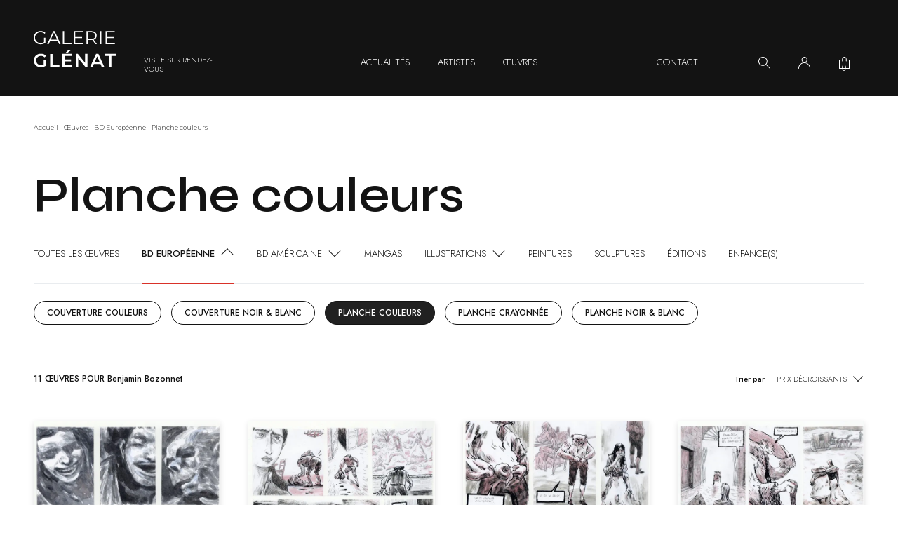

--- FILE ---
content_type: text/html; charset=UTF-8
request_url: https://www.galerie-glenat.com/oeuvres/bd-europeenne/planche-couleurs/?artist=19600&sort=price_desc
body_size: 59741
content:
<!DOCTYPE html><html lang="fr-FR"><head> <!-- Google tag (gtag.js) --> <script async src="https://www.googletagmanager.com/gtag/js?id=G-L04FQH5BWG"></script> <script>window.dataLayer=window.dataLayer||[];function gtag(){dataLayer.push(arguments);}
gtag('js',new Date());gtag('config','G-L04FQH5BWG');</script> <meta charset="utf-8"><meta name="viewport" content="width=device-width, initial-scale=1.0"><link rel="apple-touch-icon" sizes="57x57" href="https://www.galerie-glenat.com/wp-content/themes/galerieglenat/assets/favicons/apple-icon-57x57.png?ver=1.1.2"><link rel="apple-touch-icon" sizes="60x60" href="https://www.galerie-glenat.com/wp-content/themes/galerieglenat/assets/favicons/apple-icon-60x60.png?ver=1.1.2"><link rel="apple-touch-icon" sizes="72x72" href="https://www.galerie-glenat.com/wp-content/themes/galerieglenat/assets/favicons/apple-icon-72x72.png?ver=1.1.2"><link rel="apple-touch-icon" sizes="76x76" href="https://www.galerie-glenat.com/wp-content/themes/galerieglenat/assets/favicons/apple-icon-76x76.png?ver=1.1.2"><link rel="apple-touch-icon" sizes="114x114" href="https://www.galerie-glenat.com/wp-content/themes/galerieglenat/assets/favicons/apple-icon-114x114.png?ver=1.1.2"><link rel="apple-touch-icon" sizes="120x120" href="https://www.galerie-glenat.com/wp-content/themes/galerieglenat/assets/favicons/apple-icon-120x120.png?ver=1.1.2"><link rel="apple-touch-icon" sizes="144x144" href="https://www.galerie-glenat.com/wp-content/themes/galerieglenat/assets/favicons/apple-icon-144x144.png?ver=1.1.2"><link rel="apple-touch-icon" sizes="152x152" href="https://www.galerie-glenat.com/wp-content/themes/galerieglenat/assets/favicons/apple-icon-152x152.png?ver=1.1.2"><link rel="apple-touch-icon" sizes="180x180" href="https://www.galerie-glenat.com/wp-content/themes/galerieglenat/assets/favicons/apple-icon-180x180.png?ver=1.1.2"><link rel="icon" type="image/png" sizes="192x192" href="https://www.galerie-glenat.com/wp-content/themes/galerieglenat/assets/favicons/android-icon-192x192.png?ver=1.1.2"><link rel="icon" type="image/png" sizes="32x32" href="https://www.galerie-glenat.com/wp-content/themes/galerieglenat/assets/favicons/favicon-32x32.png?ver=1.1.2"><link rel="icon" type="image/png" sizes="96x96" href="https://www.galerie-glenat.com/wp-content/themes/galerieglenat/assets/favicons/favicon-96x96.png?ver=1.1.2"><link rel="icon" type="image/png" sizes="16x16" href="https://www.galerie-glenat.com/wp-content/themes/galerieglenat/assets/favicons/favicon-16x16.png?ver=1.1.2"><link rel="manifest" crossorigin="use-credentials" href="https://www.galerie-glenat.com/wp-content/themes/galerieglenat/assets/favicons/manifest.json?ver=1.1.2"><link rel="shortcut icon" href="https://www.galerie-glenat.com/wp-content/themes/galerieglenat/assets/favicons/favicon.ico?ver=1.1.2"><meta name="msapplication-TileColor" content="#ffffff"><meta name="msapplication-TileImage" content="/ms-icon-144x144.png?ver=1.1.2"><meta name="theme-color" content="#ffffff"><meta name='robots' content='index, follow, max-image-preview:large, max-snippet:-1, max-video-preview:-1' /> <script id="cookieyes" type="text/javascript" src="https://cdn-cookieyes.com/client_data/1ff23cf23a47168d3f49dfc4/script.js"></script> <!-- This site is optimized with the Yoast SEO plugin v26.7 - https://yoast.com/wordpress/plugins/seo/ --><title>Planche couleurs - Galerie Glénat</title><link rel="canonical" href="https://www.galerie-glenat.com/oeuvres/bd-europeenne/planche-couleurs/" /><link rel="next" href="https://www.galerie-glenat.com/oeuvres/bd-europeenne/planche-couleurs/page/2/" /><meta property="og:locale" content="fr_FR" /><meta property="og:type" content="article" /><meta property="og:title" content="Planche couleurs - Galerie Glénat" /><meta property="og:url" content="https://www.galerie-glenat.com/oeuvres/bd-europeenne/planche-couleurs/" /><meta property="og:site_name" content="Galerie Glénat" /><meta name="twitter:card" content="summary_large_image" /><style media="all">@charset "UTF-8";img:is([sizes=auto i],[sizes^="auto," i]){contain-intrinsic-size:3000px 1500px}
/*! This file is auto-generated */
.wp-block-button__link{color:#fff;background-color:#32373c;border-radius:9999px;box-shadow:none;text-decoration:none;padding:calc(.667em + 2px) calc(1.333em + 2px);font-size:1.125em}.wp-block-file__button{background:#32373c;color:#fff;text-decoration:none}.woocommerce form .form-row .required{visibility:visible}
/*! PhotoSwipe main CSS by Dmytro Semenov | photoswipe.com */
.pswp{--pswp-bg:#000;--pswp-placeholder-bg:#222;--pswp-root-z-index:100000;--pswp-preloader-color:rgba(79,79,79,.4);--pswp-preloader-color-secondary:rgba(255,255,255,.9);--pswp-icon-color:#fff;--pswp-icon-color-secondary:#4f4f4f;--pswp-icon-stroke-color:#4f4f4f;--pswp-icon-stroke-width:2px;--pswp-error-text-color:var(--pswp-icon-color)}.pswp{position:fixed;top:0;left:0;width:100%;height:100%;z-index:var(--pswp-root-z-index);display:none;touch-action:none;outline:0;opacity:.003;contain:layout style size;-webkit-tap-highlight-color:rgba(0,0,0,0)}.pswp:focus{outline:0}.pswp *{box-sizing:border-box}.pswp img{max-width:none}.pswp--open{display:block}.pswp,.pswp__bg{transform:translateZ(0);will-change:opacity}.pswp__bg{opacity:.005;background:var(--pswp-bg)}.pswp,.pswp__scroll-wrap{overflow:hidden}.pswp__scroll-wrap,.pswp__bg,.pswp__container,.pswp__item,.pswp__content,.pswp__img,.pswp__zoom-wrap{position:absolute;top:0;left:0;width:100%;height:100%}.pswp__img,.pswp__zoom-wrap{width:auto;height:auto}.pswp--click-to-zoom.pswp--zoom-allowed .pswp__img{cursor:-webkit-zoom-in;cursor:-moz-zoom-in;cursor:zoom-in}.pswp--click-to-zoom.pswp--zoomed-in .pswp__img{cursor:move;cursor:-webkit-grab;cursor:-moz-grab;cursor:grab}.pswp--click-to-zoom.pswp--zoomed-in .pswp__img:active{cursor:-webkit-grabbing;cursor:-moz-grabbing;cursor:grabbing}.pswp--no-mouse-drag.pswp--zoomed-in .pswp__img,.pswp--no-mouse-drag.pswp--zoomed-in .pswp__img:active,.pswp__img{cursor:-webkit-zoom-out;cursor:-moz-zoom-out;cursor:zoom-out}.pswp__container,.pswp__img,.pswp__button,.pswp__counter{-webkit-user-select:none;-moz-user-select:none;-ms-user-select:none;user-select:none}.pswp__item{z-index:1;overflow:hidden}.pswp__hidden{display:none !important}.pswp__content{pointer-events:none}.pswp__content>*{pointer-events:auto}.pswp__error-msg-container{display:grid}.pswp__error-msg{margin:auto;font-size:1em;line-height:1;color:var(--pswp-error-text-color)}.pswp .pswp__hide-on-close{opacity:.005;will-change:opacity;transition:opacity var(--pswp-transition-duration) cubic-bezier(.4,0,.22,1);z-index:10;pointer-events:none}.pswp--ui-visible .pswp__hide-on-close{opacity:1;pointer-events:auto}.pswp__button{position:relative;display:block;width:50px;height:60px;padding:0;margin:0;overflow:hidden;cursor:pointer;background:0 0;border:0;box-shadow:none;opacity:.85;-webkit-appearance:none;-webkit-touch-callout:none}.pswp__button:hover,.pswp__button:active,.pswp__button:focus{transition:none;padding:0;background:0 0;border:0;box-shadow:none;opacity:1}.pswp__button:disabled{opacity:.3;cursor:auto}.pswp__icn{fill:var(--pswp-icon-color);color:var(--pswp-icon-color-secondary)}.pswp__icn{position:absolute;top:14px;left:9px;width:32px;height:32px;overflow:hidden;pointer-events:none}.pswp__icn-shadow{stroke:var(--pswp-icon-stroke-color);stroke-width:var(--pswp-icon-stroke-width);fill:none}.pswp__icn:focus{outline:0}div.pswp__img--placeholder,.pswp__img--with-bg{background:var(--pswp-placeholder-bg)}.pswp__top-bar{position:absolute;left:0;top:0;width:100%;height:60px;display:flex;flex-direction:row;justify-content:flex-end;z-index:10;pointer-events:none !important}.pswp__top-bar>*{pointer-events:auto;will-change:opacity}.pswp__button--close{margin-right:6px}.pswp__button--arrow{position:absolute;top:0;width:75px;height:100px;top:50%;margin-top:-50px}.pswp__button--arrow:disabled{display:none;cursor:default}.pswp__button--arrow .pswp__icn{top:50%;margin-top:-30px;width:60px;height:60px;background:0 0;border-radius:0}.pswp--one-slide .pswp__button--arrow{display:none}.pswp--touch .pswp__button--arrow{visibility:hidden}.pswp--has_mouse .pswp__button--arrow{visibility:visible}.pswp__button--arrow--prev{right:auto;left:0}.pswp__button--arrow--next{right:0}.pswp__button--arrow--next .pswp__icn{left:auto;right:14px;transform:scale(-1,1)}.pswp__button--zoom{display:none}.pswp--zoom-allowed .pswp__button--zoom{display:block}.pswp--zoomed-in .pswp__zoom-icn-bar-v{display:none}.pswp__preloader{position:relative;overflow:hidden;width:50px;height:60px;margin-right:auto}.pswp__preloader .pswp__icn{opacity:0;transition:opacity .2s linear;animation:pswp-clockwise .6s linear infinite}.pswp__preloader--active .pswp__icn{opacity:.85}@keyframes pswp-clockwise{0%{transform:rotate(0deg)}100%{transform:rotate(360deg)}}.pswp__counter{height:30px;margin:15px 0 0 20px;font-size:14px;line-height:30px;color:var(--pswp-icon-color);text-shadow:1px 1px 3px var(--pswp-icon-color-secondary);opacity:.85}.pswp--one-slide .pswp__counter{display:none}
/*!
 * Bootstrap v5.1.3 (https://getbootstrap.com/)
 * Copyright 2011-2021 The Bootstrap Authors
 * Copyright 2011-2021 Twitter, Inc.
 * Licensed under MIT (https://github.com/twbs/bootstrap/blob/main/LICENSE)
 */
:root{--bs-blue:#314167;--bs-indigo:#a2f2f8;--bs-purple:#5c567b;--bs-pink:#d63384;--bs-red:#d93229;--bs-orange:#e34836;--bs-yellow:#fdd579;--bs-green:#198754;--bs-teal:#42bc99;--bs-cyan:#54c1d1;--bs-white:#fff;--bs-gray:#778da2;--bs-gray-dark:#5e5e5e;--bs-gray-100:#a2a2a2;--bs-gray-200:#e9ecef;--bs-gray-300:#d5d5d5;--bs-gray-400:#ced4da;--bs-gray-500:#adb5bd;--bs-gray-600:#778da2;--bs-gray-700:#717171;--bs-gray-800:#5e5e5e;--bs-gray-900:#212121;--bs-primary:#d93229;--bs-secondary:#778da2;--bs-success:#198754;--bs-info:#54c1d1;--bs-warning:#fdd579;--bs-danger:#d93229;--bs-light:#a2a2a2;--bs-dark:#212121;--bs-primary-rgb:217,50,41;--bs-secondary-rgb:119,141,162;--bs-success-rgb:25,135,84;--bs-info-rgb:84,193,209;--bs-warning-rgb:253,213,121;--bs-danger-rgb:217,50,41;--bs-light-rgb:162,162,162;--bs-dark-rgb:33,33,33;--bs-white-rgb:255,255,255;--bs-black-rgb:19,19,19;--bs-body-color-rgb:33,33,33;--bs-body-bg-rgb:255,255,255;--bs-font-sans-serif:"Montserrat",sans-serif,"Helvetica",Arial,"Noto Sans","Liberation Sans",sans-serif,"Apple Color Emoji","Segoe UI Emoji","Segoe UI Symbol","Noto Color Emoji";--bs-font-monospace:"Playfair Display",SFMono-Regular,Menlo,Monaco,Consolas,"Liberation Mono","Courier New",monospace;--bs-gradient:linear-gradient(180deg,rgba(255,255,255,.15),rgba(255,255,255,0));--bs-body-font-family:var(--bs-font-sans-serif);--bs-body-font-size:1.25rem;--bs-body-font-weight:300;--bs-body-line-height:1.4;--bs-body-color:#212121;--bs-body-bg:#fff}*,*:before,*:after{-webkit-box-sizing:border-box;box-sizing:border-box}@media (prefers-reduced-motion:no-preference){:root{scroll-behavior:smooth}}body{margin:0;font-family:var(--bs-body-font-family);font-size:var(--bs-body-font-size);font-weight:var(--bs-body-font-weight);line-height:var(--bs-body-line-height);color:var(--bs-body-color);text-align:var(--bs-body-text-align);background-color:var(--bs-body-bg);-webkit-text-size-adjust:100%;-webkit-tap-highlight-color:rgba(19,19,19,0)}hr{margin:1rem 0;color:inherit;background-color:currentColor;border:0;opacity:.25}hr:not([size]){height:1px}h6,.h6,h5,.h5,h4,.h4,h3,.h3,h2,.h2,h1,.h1{margin-top:0;margin-bottom:1.5rem;font-weight:600;line-height:1.2}h1,.h1{font-size:calc(1.353125rem + 1.2375vw)}@media (min-width:1200px){h1,.h1{font-size:2.28125rem}}h2,.h2{font-size:calc(1.3175rem + 0.81vw)}@media (min-width:1200px){h2,.h2{font-size:1.925rem}}h3,.h3{font-size:calc(1.2725rem + 0.27vw)}@media (min-width:1200px){h3,.h3{font-size:1.475rem}}h4,.h4{font-size:calc(1.3125rem + 0.75vw)}@media (min-width:1200px){h4,.h4{font-size:1.875rem}}h5,.h5{font-size:calc(1.28125rem + 0.375vw)}@media (min-width:1200px){h5,.h5{font-size:1.5625rem}}h6,.h6{font-size:1.25rem}p{margin-top:0;margin-bottom:2rem}abbr[title],abbr[data-bs-original-title]{-webkit-text-decoration:underline dotted;text-decoration:underline dotted;cursor:help;-webkit-text-decoration-skip-ink:none;text-decoration-skip-ink:none}address{margin-bottom:1rem;font-style:normal;line-height:inherit}ol,ul{padding-left:1.5rem}ol li:not(:last-child),ul li:not(:last-child){margin-bottom:1rem}@media (max-width:767.98px){ol li:not(:last-child),ul li:not(:last-child){margin-bottom:.5rem}}ol,ul,dl{margin-top:0;margin-bottom:2rem}@media (max-width:767.98px){ol,ul,dl{margin-bottom:1rem}}ol ol,ul ul,ol ul,ul ol{margin-bottom:0}dt{font-weight:600}dd{margin-bottom:.5rem;margin-left:0}blockquote{margin:0 0 1rem}b,strong{font-weight:bolder}small,.small{font-size:.875em}mark,.mark{padding:.2em;background-color:#fcf8e3}sub,sup{position:relative;font-size:.75em;line-height:0;vertical-align:baseline}sub{bottom:-.25em}sup{top:-.5em}a{color:#d93229;text-decoration:underline}a:hover{color:#ae2821}a:not([href]):not([class]),a:not([href]):not([class]):hover{color:inherit;text-decoration:none}pre,code,kbd,samp{font-family:var(--bs-font-monospace);font-size:1em;direction:ltr;unicode-bidi:bidi-override}pre{display:block;margin-top:0;margin-bottom:1rem;overflow:auto;font-size:.875em}pre code{font-size:inherit;color:inherit;word-break:normal}code{font-size:.875em;color:#d63384;word-wrap:break-word}a>code{color:inherit}kbd{padding:.2rem .4rem;font-size:.875em;color:#fff;background-color:#212121;border-radius:.2rem}kbd kbd{padding:0;font-size:1em;font-weight:600}figure{margin:0 0 1rem}img,svg{vertical-align:middle}table{caption-side:bottom;border-collapse:collapse}caption{padding-top:.5rem;padding-bottom:.5rem;color:#778da2;text-align:left}th{text-align:inherit;text-align:-webkit-match-parent}thead,tbody,tfoot,tr,td,th{border-color:inherit;border-style:solid;border-width:0}label{display:inline-block}button{border-radius:0}button:focus:not(:focus-visible){outline:0}input,button,select,optgroup,textarea{margin:0;font-family:inherit;font-size:inherit;line-height:inherit}button,select{text-transform:none}[role=button]{cursor:pointer}select{word-wrap:normal}select:disabled{opacity:1}[list]::-webkit-calendar-picker-indicator{display:none}button,[type=button],[type=reset],[type=submit]{-webkit-appearance:button}button:not(:disabled),[type=button]:not(:disabled),[type=reset]:not(:disabled),[type=submit]:not(:disabled){cursor:pointer}::-moz-focus-inner{padding:0;border-style:none}textarea{resize:vertical}fieldset{min-width:0;padding:0;margin:0;border:0}legend{float:left;width:100%;padding:0;margin-bottom:.5rem;font-size:calc(1.275rem + 0.3vw);line-height:inherit}@media (min-width:1200px){legend{font-size:1.5rem}}legend+*{clear:left}::-webkit-datetime-edit-fields-wrapper,::-webkit-datetime-edit-text,::-webkit-datetime-edit-minute,::-webkit-datetime-edit-hour-field,::-webkit-datetime-edit-day-field,::-webkit-datetime-edit-month-field,::-webkit-datetime-edit-year-field{padding:0}::-webkit-inner-spin-button{height:auto}[type=search]{outline-offset:-2px;-webkit-appearance:textfield}::-webkit-search-decoration{-webkit-appearance:none}::-webkit-color-swatch-wrapper{padding:0}::-webkit-file-upload-button{font:inherit}::file-selector-button{font:inherit}::-webkit-file-upload-button{font:inherit;-webkit-appearance:button}output{display:inline-block}iframe{border:0}summary{display:list-item;cursor:pointer}progress{vertical-align:baseline}[hidden]{display:none !important}.lead{font-size:calc(1.28125rem + 0.375vw);font-weight:300}@media (min-width:1200px){.lead{font-size:1.5625rem}}.display-1{font-size:calc(1.625rem + 4.5vw);font-weight:300;line-height:1.2}@media (min-width:1200px){.display-1{font-size:5rem}}.display-2{font-size:calc(1.575rem + 3.9vw);font-weight:300;line-height:1.2}@media (min-width:1200px){.display-2{font-size:4.5rem}}.display-3{font-size:calc(1.525rem + 3.3vw);font-weight:300;line-height:1.2}@media (min-width:1200px){.display-3{font-size:4rem}}.display-4{font-size:calc(1.475rem + 2.7vw);font-weight:300;line-height:1.2}@media (min-width:1200px){.display-4{font-size:3.5rem}}.display-5{font-size:calc(1.425rem + 2.1vw);font-weight:300;line-height:1.2}@media (min-width:1200px){.display-5{font-size:3rem}}.display-6{font-size:calc(1.375rem + 1.5vw);font-weight:300;line-height:1.2}@media (min-width:1200px){.display-6{font-size:2.5rem}}.list-unstyled{padding-left:0;list-style:none}.list-inline{padding-left:0;list-style:none}.list-inline-item{display:inline-block}.list-inline-item:not(:last-child){margin-right:.5rem}.initialism{font-size:.875em;text-transform:uppercase}.blockquote{margin-bottom:1rem;font-size:calc(1.28125rem + 0.375vw)}@media (min-width:1200px){.blockquote{font-size:1.5625rem}}.blockquote>:last-child{margin-bottom:0}.blockquote-footer{margin-top:-1rem;margin-bottom:1rem;font-size:.875em;color:#778da2}.blockquote-footer:before{content:"— "}.img-fluid{max-width:100%;height:auto}.img-thumbnail{padding:.25rem;background-color:#fff;border:1px solid #d5d5d5;border-radius:.25rem;max-width:100%;height:auto}.figure{display:inline-block}.figure-img{margin-bottom:.5rem;line-height:1}.figure-caption{font-size:.875em;color:#778da2}.container,.container-fluid,.container-xxl,.container-xl,.container-lg,.container-md,.container-sm{width:100%;padding-right:var(--bs-gutter-x,2.5rem);padding-left:var(--bs-gutter-x,2.5rem);margin-right:auto;margin-left:auto}@media (min-width:576px){.container-sm,.container{max-width:540px}}@media (min-width:768px){.container-md,.container-sm,.container{max-width:720px}}@media (min-width:992px){.container-lg,.container-md,.container-sm,.container{max-width:960px}}@media (min-width:1450px){.container-xl,.container-lg,.container-md,.container-sm,.container{max-width:1450px}}@media (min-width:1920px){.container-xxl,.container-xl,.container-lg,.container-md,.container-sm,.container{max-width:1920px}}.row{--bs-gutter-x:5rem;--bs-gutter-y:0;display:-webkit-box;display:-ms-flexbox;display:flex;-ms-flex-wrap:wrap;flex-wrap:wrap;margin-top:calc(-1 * var(--bs-gutter-y));margin-right:calc(-0.5 * var(--bs-gutter-x));margin-left:calc(-0.5 * var(--bs-gutter-x))}.row>*{-ms-flex-negative:0;flex-shrink:0;width:100%;max-width:100%;padding-right:calc(var(--bs-gutter-x) * 0.5);padding-left:calc(var(--bs-gutter-x) * 0.5);margin-top:var(--bs-gutter-y)}.col{-webkit-box-flex:1;-ms-flex:1 0 0%;flex:1 0 0%}.row-cols-auto>*{-webkit-box-flex:0;-ms-flex:0 0 auto;flex:0 0 auto;width:auto}.row-cols-1>*{-webkit-box-flex:0;-ms-flex:0 0 auto;flex:0 0 auto;width:100%}.row-cols-2>*{-webkit-box-flex:0;-ms-flex:0 0 auto;flex:0 0 auto;width:50%}.row-cols-3>*{-webkit-box-flex:0;-ms-flex:0 0 auto;flex:0 0 auto;width:33.3333333333%}.row-cols-4>*{-webkit-box-flex:0;-ms-flex:0 0 auto;flex:0 0 auto;width:25%}.row-cols-5>*{-webkit-box-flex:0;-ms-flex:0 0 auto;flex:0 0 auto;width:20%}.row-cols-6>*{-webkit-box-flex:0;-ms-flex:0 0 auto;flex:0 0 auto;width:16.6666666667%}.col-auto{-webkit-box-flex:0;-ms-flex:0 0 auto;flex:0 0 auto;width:auto}.col-1{-webkit-box-flex:0;-ms-flex:0 0 auto;flex:0 0 auto;width:8.33333333%}.col-2{-webkit-box-flex:0;-ms-flex:0 0 auto;flex:0 0 auto;width:16.66666667%}.col-3{-webkit-box-flex:0;-ms-flex:0 0 auto;flex:0 0 auto;width:25%}.col-4{-webkit-box-flex:0;-ms-flex:0 0 auto;flex:0 0 auto;width:33.33333333%}.col-5{-webkit-box-flex:0;-ms-flex:0 0 auto;flex:0 0 auto;width:41.66666667%}.col-6{-webkit-box-flex:0;-ms-flex:0 0 auto;flex:0 0 auto;width:50%}.col-7{-webkit-box-flex:0;-ms-flex:0 0 auto;flex:0 0 auto;width:58.33333333%}.col-8{-webkit-box-flex:0;-ms-flex:0 0 auto;flex:0 0 auto;width:66.66666667%}.col-9{-webkit-box-flex:0;-ms-flex:0 0 auto;flex:0 0 auto;width:75%}.col-10{-webkit-box-flex:0;-ms-flex:0 0 auto;flex:0 0 auto;width:83.33333333%}.col-11{-webkit-box-flex:0;-ms-flex:0 0 auto;flex:0 0 auto;width:91.66666667%}.col-12{-webkit-box-flex:0;-ms-flex:0 0 auto;flex:0 0 auto;width:100%}.offset-1{margin-left:8.33333333%}.offset-2{margin-left:16.66666667%}.offset-3{margin-left:25%}.offset-4{margin-left:33.33333333%}.offset-5{margin-left:41.66666667%}.offset-6{margin-left:50%}.offset-7{margin-left:58.33333333%}.offset-8{margin-left:66.66666667%}.offset-9{margin-left:75%}.offset-10{margin-left:83.33333333%}.offset-11{margin-left:91.66666667%}.g-0,.gx-0{--bs-gutter-x:0}.g-0,.gy-0{--bs-gutter-y:0}.g-1,.gx-1{--bs-gutter-x:.25rem}.g-1,.gy-1{--bs-gutter-y:.25rem}.g-2,.gx-2{--bs-gutter-x:.5rem}.g-2,.gy-2{--bs-gutter-y:.5rem}.g-3,.gx-3{--bs-gutter-x:1rem}.g-3,.gy-3{--bs-gutter-y:1rem}.g-4,.gx-4{--bs-gutter-x:1.5rem}.g-4,.gy-4{--bs-gutter-y:1.5rem}.g-5,.gx-5{--bs-gutter-x:3rem}.g-5,.gy-5{--bs-gutter-y:3rem}@media (min-width:576px){.col-sm{-webkit-box-flex:1;-ms-flex:1 0 0%;flex:1 0 0%}.row-cols-sm-auto>*{-webkit-box-flex:0;-ms-flex:0 0 auto;flex:0 0 auto;width:auto}.row-cols-sm-1>*{-webkit-box-flex:0;-ms-flex:0 0 auto;flex:0 0 auto;width:100%}.row-cols-sm-2>*{-webkit-box-flex:0;-ms-flex:0 0 auto;flex:0 0 auto;width:50%}.row-cols-sm-3>*{-webkit-box-flex:0;-ms-flex:0 0 auto;flex:0 0 auto;width:33.3333333333%}.row-cols-sm-4>*{-webkit-box-flex:0;-ms-flex:0 0 auto;flex:0 0 auto;width:25%}.row-cols-sm-5>*{-webkit-box-flex:0;-ms-flex:0 0 auto;flex:0 0 auto;width:20%}.row-cols-sm-6>*{-webkit-box-flex:0;-ms-flex:0 0 auto;flex:0 0 auto;width:16.6666666667%}.col-sm-auto{-webkit-box-flex:0;-ms-flex:0 0 auto;flex:0 0 auto;width:auto}.col-sm-1{-webkit-box-flex:0;-ms-flex:0 0 auto;flex:0 0 auto;width:8.33333333%}.col-sm-2{-webkit-box-flex:0;-ms-flex:0 0 auto;flex:0 0 auto;width:16.66666667%}.col-sm-3{-webkit-box-flex:0;-ms-flex:0 0 auto;flex:0 0 auto;width:25%}.col-sm-4{-webkit-box-flex:0;-ms-flex:0 0 auto;flex:0 0 auto;width:33.33333333%}.col-sm-5{-webkit-box-flex:0;-ms-flex:0 0 auto;flex:0 0 auto;width:41.66666667%}.col-sm-6{-webkit-box-flex:0;-ms-flex:0 0 auto;flex:0 0 auto;width:50%}.col-sm-7{-webkit-box-flex:0;-ms-flex:0 0 auto;flex:0 0 auto;width:58.33333333%}.col-sm-8{-webkit-box-flex:0;-ms-flex:0 0 auto;flex:0 0 auto;width:66.66666667%}.col-sm-9{-webkit-box-flex:0;-ms-flex:0 0 auto;flex:0 0 auto;width:75%}.col-sm-10{-webkit-box-flex:0;-ms-flex:0 0 auto;flex:0 0 auto;width:83.33333333%}.col-sm-11{-webkit-box-flex:0;-ms-flex:0 0 auto;flex:0 0 auto;width:91.66666667%}.col-sm-12{-webkit-box-flex:0;-ms-flex:0 0 auto;flex:0 0 auto;width:100%}.offset-sm-0{margin-left:0}.offset-sm-1{margin-left:8.33333333%}.offset-sm-2{margin-left:16.66666667%}.offset-sm-3{margin-left:25%}.offset-sm-4{margin-left:33.33333333%}.offset-sm-5{margin-left:41.66666667%}.offset-sm-6{margin-left:50%}.offset-sm-7{margin-left:58.33333333%}.offset-sm-8{margin-left:66.66666667%}.offset-sm-9{margin-left:75%}.offset-sm-10{margin-left:83.33333333%}.offset-sm-11{margin-left:91.66666667%}.g-sm-0,.gx-sm-0{--bs-gutter-x:0}.g-sm-0,.gy-sm-0{--bs-gutter-y:0}.g-sm-1,.gx-sm-1{--bs-gutter-x:.25rem}.g-sm-1,.gy-sm-1{--bs-gutter-y:.25rem}.g-sm-2,.gx-sm-2{--bs-gutter-x:.5rem}.g-sm-2,.gy-sm-2{--bs-gutter-y:.5rem}.g-sm-3,.gx-sm-3{--bs-gutter-x:1rem}.g-sm-3,.gy-sm-3{--bs-gutter-y:1rem}.g-sm-4,.gx-sm-4{--bs-gutter-x:1.5rem}.g-sm-4,.gy-sm-4{--bs-gutter-y:1.5rem}.g-sm-5,.gx-sm-5{--bs-gutter-x:3rem}.g-sm-5,.gy-sm-5{--bs-gutter-y:3rem}}@media (min-width:768px){.col-md{-webkit-box-flex:1;-ms-flex:1 0 0%;flex:1 0 0%}.row-cols-md-auto>*{-webkit-box-flex:0;-ms-flex:0 0 auto;flex:0 0 auto;width:auto}.row-cols-md-1>*{-webkit-box-flex:0;-ms-flex:0 0 auto;flex:0 0 auto;width:100%}.row-cols-md-2>*{-webkit-box-flex:0;-ms-flex:0 0 auto;flex:0 0 auto;width:50%}.row-cols-md-3>*{-webkit-box-flex:0;-ms-flex:0 0 auto;flex:0 0 auto;width:33.3333333333%}.row-cols-md-4>*{-webkit-box-flex:0;-ms-flex:0 0 auto;flex:0 0 auto;width:25%}.row-cols-md-5>*{-webkit-box-flex:0;-ms-flex:0 0 auto;flex:0 0 auto;width:20%}.row-cols-md-6>*{-webkit-box-flex:0;-ms-flex:0 0 auto;flex:0 0 auto;width:16.6666666667%}.col-md-auto{-webkit-box-flex:0;-ms-flex:0 0 auto;flex:0 0 auto;width:auto}.col-md-1{-webkit-box-flex:0;-ms-flex:0 0 auto;flex:0 0 auto;width:8.33333333%}.col-md-2{-webkit-box-flex:0;-ms-flex:0 0 auto;flex:0 0 auto;width:16.66666667%}.col-md-3{-webkit-box-flex:0;-ms-flex:0 0 auto;flex:0 0 auto;width:25%}.col-md-4{-webkit-box-flex:0;-ms-flex:0 0 auto;flex:0 0 auto;width:33.33333333%}.col-md-5{-webkit-box-flex:0;-ms-flex:0 0 auto;flex:0 0 auto;width:41.66666667%}.col-md-6{-webkit-box-flex:0;-ms-flex:0 0 auto;flex:0 0 auto;width:50%}.col-md-7{-webkit-box-flex:0;-ms-flex:0 0 auto;flex:0 0 auto;width:58.33333333%}.col-md-8{-webkit-box-flex:0;-ms-flex:0 0 auto;flex:0 0 auto;width:66.66666667%}.col-md-9{-webkit-box-flex:0;-ms-flex:0 0 auto;flex:0 0 auto;width:75%}.col-md-10{-webkit-box-flex:0;-ms-flex:0 0 auto;flex:0 0 auto;width:83.33333333%}.col-md-11{-webkit-box-flex:0;-ms-flex:0 0 auto;flex:0 0 auto;width:91.66666667%}.col-md-12{-webkit-box-flex:0;-ms-flex:0 0 auto;flex:0 0 auto;width:100%}.offset-md-0{margin-left:0}.offset-md-1{margin-left:8.33333333%}.offset-md-2{margin-left:16.66666667%}.offset-md-3{margin-left:25%}.offset-md-4{margin-left:33.33333333%}.offset-md-5{margin-left:41.66666667%}.offset-md-6{margin-left:50%}.offset-md-7{margin-left:58.33333333%}.offset-md-8{margin-left:66.66666667%}.offset-md-9{margin-left:75%}.offset-md-10{margin-left:83.33333333%}.offset-md-11{margin-left:91.66666667%}.g-md-0,.gx-md-0{--bs-gutter-x:0}.g-md-0,.gy-md-0{--bs-gutter-y:0}.g-md-1,.gx-md-1{--bs-gutter-x:.25rem}.g-md-1,.gy-md-1{--bs-gutter-y:.25rem}.g-md-2,.gx-md-2{--bs-gutter-x:.5rem}.g-md-2,.gy-md-2{--bs-gutter-y:.5rem}.g-md-3,.gx-md-3{--bs-gutter-x:1rem}.g-md-3,.gy-md-3{--bs-gutter-y:1rem}.g-md-4,.gx-md-4{--bs-gutter-x:1.5rem}.g-md-4,.gy-md-4{--bs-gutter-y:1.5rem}.g-md-5,.gx-md-5{--bs-gutter-x:3rem}.g-md-5,.gy-md-5{--bs-gutter-y:3rem}}@media (min-width:992px){.col-lg{-webkit-box-flex:1;-ms-flex:1 0 0%;flex:1 0 0%}.row-cols-lg-auto>*{-webkit-box-flex:0;-ms-flex:0 0 auto;flex:0 0 auto;width:auto}.row-cols-lg-1>*{-webkit-box-flex:0;-ms-flex:0 0 auto;flex:0 0 auto;width:100%}.row-cols-lg-2>*{-webkit-box-flex:0;-ms-flex:0 0 auto;flex:0 0 auto;width:50%}.row-cols-lg-3>*{-webkit-box-flex:0;-ms-flex:0 0 auto;flex:0 0 auto;width:33.3333333333%}.row-cols-lg-4>*{-webkit-box-flex:0;-ms-flex:0 0 auto;flex:0 0 auto;width:25%}.row-cols-lg-5>*{-webkit-box-flex:0;-ms-flex:0 0 auto;flex:0 0 auto;width:20%}.row-cols-lg-6>*{-webkit-box-flex:0;-ms-flex:0 0 auto;flex:0 0 auto;width:16.6666666667%}.col-lg-auto{-webkit-box-flex:0;-ms-flex:0 0 auto;flex:0 0 auto;width:auto}.col-lg-1{-webkit-box-flex:0;-ms-flex:0 0 auto;flex:0 0 auto;width:8.33333333%}.col-lg-2{-webkit-box-flex:0;-ms-flex:0 0 auto;flex:0 0 auto;width:16.66666667%}.col-lg-3{-webkit-box-flex:0;-ms-flex:0 0 auto;flex:0 0 auto;width:25%}.col-lg-4{-webkit-box-flex:0;-ms-flex:0 0 auto;flex:0 0 auto;width:33.33333333%}.col-lg-5{-webkit-box-flex:0;-ms-flex:0 0 auto;flex:0 0 auto;width:41.66666667%}.col-lg-6{-webkit-box-flex:0;-ms-flex:0 0 auto;flex:0 0 auto;width:50%}.col-lg-7{-webkit-box-flex:0;-ms-flex:0 0 auto;flex:0 0 auto;width:58.33333333%}.col-lg-8{-webkit-box-flex:0;-ms-flex:0 0 auto;flex:0 0 auto;width:66.66666667%}.col-lg-9{-webkit-box-flex:0;-ms-flex:0 0 auto;flex:0 0 auto;width:75%}.col-lg-10{-webkit-box-flex:0;-ms-flex:0 0 auto;flex:0 0 auto;width:83.33333333%}.col-lg-11{-webkit-box-flex:0;-ms-flex:0 0 auto;flex:0 0 auto;width:91.66666667%}.col-lg-12{-webkit-box-flex:0;-ms-flex:0 0 auto;flex:0 0 auto;width:100%}.offset-lg-0{margin-left:0}.offset-lg-1{margin-left:8.33333333%}.offset-lg-2{margin-left:16.66666667%}.offset-lg-3{margin-left:25%}.offset-lg-4{margin-left:33.33333333%}.offset-lg-5{margin-left:41.66666667%}.offset-lg-6{margin-left:50%}.offset-lg-7{margin-left:58.33333333%}.offset-lg-8{margin-left:66.66666667%}.offset-lg-9{margin-left:75%}.offset-lg-10{margin-left:83.33333333%}.offset-lg-11{margin-left:91.66666667%}.g-lg-0,.gx-lg-0{--bs-gutter-x:0}.g-lg-0,.gy-lg-0{--bs-gutter-y:0}.g-lg-1,.gx-lg-1{--bs-gutter-x:.25rem}.g-lg-1,.gy-lg-1{--bs-gutter-y:.25rem}.g-lg-2,.gx-lg-2{--bs-gutter-x:.5rem}.g-lg-2,.gy-lg-2{--bs-gutter-y:.5rem}.g-lg-3,.gx-lg-3{--bs-gutter-x:1rem}.g-lg-3,.gy-lg-3{--bs-gutter-y:1rem}.g-lg-4,.gx-lg-4{--bs-gutter-x:1.5rem}.g-lg-4,.gy-lg-4{--bs-gutter-y:1.5rem}.g-lg-5,.gx-lg-5{--bs-gutter-x:3rem}.g-lg-5,.gy-lg-5{--bs-gutter-y:3rem}}@media (min-width:1450px){.col-xl{-webkit-box-flex:1;-ms-flex:1 0 0%;flex:1 0 0%}.row-cols-xl-auto>*{-webkit-box-flex:0;-ms-flex:0 0 auto;flex:0 0 auto;width:auto}.row-cols-xl-1>*{-webkit-box-flex:0;-ms-flex:0 0 auto;flex:0 0 auto;width:100%}.row-cols-xl-2>*{-webkit-box-flex:0;-ms-flex:0 0 auto;flex:0 0 auto;width:50%}.row-cols-xl-3>*{-webkit-box-flex:0;-ms-flex:0 0 auto;flex:0 0 auto;width:33.3333333333%}.row-cols-xl-4>*{-webkit-box-flex:0;-ms-flex:0 0 auto;flex:0 0 auto;width:25%}.row-cols-xl-5>*{-webkit-box-flex:0;-ms-flex:0 0 auto;flex:0 0 auto;width:20%}.row-cols-xl-6>*{-webkit-box-flex:0;-ms-flex:0 0 auto;flex:0 0 auto;width:16.6666666667%}.col-xl-auto{-webkit-box-flex:0;-ms-flex:0 0 auto;flex:0 0 auto;width:auto}.col-xl-1{-webkit-box-flex:0;-ms-flex:0 0 auto;flex:0 0 auto;width:8.33333333%}.col-xl-2{-webkit-box-flex:0;-ms-flex:0 0 auto;flex:0 0 auto;width:16.66666667%}.col-xl-3{-webkit-box-flex:0;-ms-flex:0 0 auto;flex:0 0 auto;width:25%}.col-xl-4{-webkit-box-flex:0;-ms-flex:0 0 auto;flex:0 0 auto;width:33.33333333%}.col-xl-5{-webkit-box-flex:0;-ms-flex:0 0 auto;flex:0 0 auto;width:41.66666667%}.col-xl-6{-webkit-box-flex:0;-ms-flex:0 0 auto;flex:0 0 auto;width:50%}.col-xl-7{-webkit-box-flex:0;-ms-flex:0 0 auto;flex:0 0 auto;width:58.33333333%}.col-xl-8{-webkit-box-flex:0;-ms-flex:0 0 auto;flex:0 0 auto;width:66.66666667%}.col-xl-9{-webkit-box-flex:0;-ms-flex:0 0 auto;flex:0 0 auto;width:75%}.col-xl-10{-webkit-box-flex:0;-ms-flex:0 0 auto;flex:0 0 auto;width:83.33333333%}.col-xl-11{-webkit-box-flex:0;-ms-flex:0 0 auto;flex:0 0 auto;width:91.66666667%}.col-xl-12{-webkit-box-flex:0;-ms-flex:0 0 auto;flex:0 0 auto;width:100%}.offset-xl-0{margin-left:0}.offset-xl-1{margin-left:8.33333333%}.offset-xl-2{margin-left:16.66666667%}.offset-xl-3{margin-left:25%}.offset-xl-4{margin-left:33.33333333%}.offset-xl-5{margin-left:41.66666667%}.offset-xl-6{margin-left:50%}.offset-xl-7{margin-left:58.33333333%}.offset-xl-8{margin-left:66.66666667%}.offset-xl-9{margin-left:75%}.offset-xl-10{margin-left:83.33333333%}.offset-xl-11{margin-left:91.66666667%}.g-xl-0,.gx-xl-0{--bs-gutter-x:0}.g-xl-0,.gy-xl-0{--bs-gutter-y:0}.g-xl-1,.gx-xl-1{--bs-gutter-x:.25rem}.g-xl-1,.gy-xl-1{--bs-gutter-y:.25rem}.g-xl-2,.gx-xl-2{--bs-gutter-x:.5rem}.g-xl-2,.gy-xl-2{--bs-gutter-y:.5rem}.g-xl-3,.gx-xl-3{--bs-gutter-x:1rem}.g-xl-3,.gy-xl-3{--bs-gutter-y:1rem}.g-xl-4,.gx-xl-4{--bs-gutter-x:1.5rem}.g-xl-4,.gy-xl-4{--bs-gutter-y:1.5rem}.g-xl-5,.gx-xl-5{--bs-gutter-x:3rem}.g-xl-5,.gy-xl-5{--bs-gutter-y:3rem}}@media (min-width:1920px){.col-xxl{-webkit-box-flex:1;-ms-flex:1 0 0%;flex:1 0 0%}.row-cols-xxl-auto>*{-webkit-box-flex:0;-ms-flex:0 0 auto;flex:0 0 auto;width:auto}.row-cols-xxl-1>*{-webkit-box-flex:0;-ms-flex:0 0 auto;flex:0 0 auto;width:100%}.row-cols-xxl-2>*{-webkit-box-flex:0;-ms-flex:0 0 auto;flex:0 0 auto;width:50%}.row-cols-xxl-3>*{-webkit-box-flex:0;-ms-flex:0 0 auto;flex:0 0 auto;width:33.3333333333%}.row-cols-xxl-4>*{-webkit-box-flex:0;-ms-flex:0 0 auto;flex:0 0 auto;width:25%}.row-cols-xxl-5>*{-webkit-box-flex:0;-ms-flex:0 0 auto;flex:0 0 auto;width:20%}.row-cols-xxl-6>*{-webkit-box-flex:0;-ms-flex:0 0 auto;flex:0 0 auto;width:16.6666666667%}.col-xxl-auto{-webkit-box-flex:0;-ms-flex:0 0 auto;flex:0 0 auto;width:auto}.col-xxl-1{-webkit-box-flex:0;-ms-flex:0 0 auto;flex:0 0 auto;width:8.33333333%}.col-xxl-2{-webkit-box-flex:0;-ms-flex:0 0 auto;flex:0 0 auto;width:16.66666667%}.col-xxl-3{-webkit-box-flex:0;-ms-flex:0 0 auto;flex:0 0 auto;width:25%}.col-xxl-4{-webkit-box-flex:0;-ms-flex:0 0 auto;flex:0 0 auto;width:33.33333333%}.col-xxl-5{-webkit-box-flex:0;-ms-flex:0 0 auto;flex:0 0 auto;width:41.66666667%}.col-xxl-6{-webkit-box-flex:0;-ms-flex:0 0 auto;flex:0 0 auto;width:50%}.col-xxl-7{-webkit-box-flex:0;-ms-flex:0 0 auto;flex:0 0 auto;width:58.33333333%}.col-xxl-8{-webkit-box-flex:0;-ms-flex:0 0 auto;flex:0 0 auto;width:66.66666667%}.col-xxl-9{-webkit-box-flex:0;-ms-flex:0 0 auto;flex:0 0 auto;width:75%}.col-xxl-10{-webkit-box-flex:0;-ms-flex:0 0 auto;flex:0 0 auto;width:83.33333333%}.col-xxl-11{-webkit-box-flex:0;-ms-flex:0 0 auto;flex:0 0 auto;width:91.66666667%}.col-xxl-12{-webkit-box-flex:0;-ms-flex:0 0 auto;flex:0 0 auto;width:100%}.offset-xxl-0{margin-left:0}.offset-xxl-1{margin-left:8.33333333%}.offset-xxl-2{margin-left:16.66666667%}.offset-xxl-3{margin-left:25%}.offset-xxl-4{margin-left:33.33333333%}.offset-xxl-5{margin-left:41.66666667%}.offset-xxl-6{margin-left:50%}.offset-xxl-7{margin-left:58.33333333%}.offset-xxl-8{margin-left:66.66666667%}.offset-xxl-9{margin-left:75%}.offset-xxl-10{margin-left:83.33333333%}.offset-xxl-11{margin-left:91.66666667%}.g-xxl-0,.gx-xxl-0{--bs-gutter-x:0}.g-xxl-0,.gy-xxl-0{--bs-gutter-y:0}.g-xxl-1,.gx-xxl-1{--bs-gutter-x:.25rem}.g-xxl-1,.gy-xxl-1{--bs-gutter-y:.25rem}.g-xxl-2,.gx-xxl-2{--bs-gutter-x:.5rem}.g-xxl-2,.gy-xxl-2{--bs-gutter-y:.5rem}.g-xxl-3,.gx-xxl-3{--bs-gutter-x:1rem}.g-xxl-3,.gy-xxl-3{--bs-gutter-y:1rem}.g-xxl-4,.gx-xxl-4{--bs-gutter-x:1.5rem}.g-xxl-4,.gy-xxl-4{--bs-gutter-y:1.5rem}.g-xxl-5,.gx-xxl-5{--bs-gutter-x:3rem}.g-xxl-5,.gy-xxl-5{--bs-gutter-y:3rem}}.table{--bs-table-bg:transparent;--bs-table-accent-bg:transparent;--bs-table-striped-color:#212121;--bs-table-striped-bg:rgba(19,19,19,.05);--bs-table-active-color:#212121;--bs-table-active-bg:rgba(19,19,19,.1);--bs-table-hover-color:#212121;--bs-table-hover-bg:rgba(19,19,19,.075);width:100%;margin-bottom:1rem;color:#212121;vertical-align:top;border-color:#d5d5d5}.table>:not(caption)>*>*{padding:.5rem;background-color:var(--bs-table-bg);border-bottom-width:1px;-webkit-box-shadow:inset 0 0 0 9999px var(--bs-table-accent-bg);box-shadow:inset 0 0 0 9999px var(--bs-table-accent-bg)}.table>tbody{vertical-align:inherit}.table>thead{vertical-align:bottom}.table>:not(:first-child){border-top:2px solid currentColor}.caption-top{caption-side:top}.table-sm>:not(caption)>*>*{padding:.25rem}.table-bordered>:not(caption)>*{border-width:1px 0}.table-bordered>:not(caption)>*>*{border-width:0 1px}.table-borderless>:not(caption)>*>*{border-bottom-width:0}.table-borderless>:not(:first-child){border-top-width:0}.table-striped>tbody>tr:nth-of-type(odd)>*{--bs-table-accent-bg:var(--bs-table-striped-bg);color:var(--bs-table-striped-color)}.table-active{--bs-table-accent-bg:var(--bs-table-active-bg);color:var(--bs-table-active-color)}.table-hover>tbody>tr:hover>*{--bs-table-accent-bg:var(--bs-table-hover-bg);color:var(--bs-table-hover-color)}.table-primary{--bs-table-bg:#f7d6d4;--bs-table-striped-bg:#ecccca;--bs-table-striped-color:#131313;--bs-table-active-bg:#e0c3c1;--bs-table-active-color:#131313;--bs-table-hover-bg:#e6c7c6;--bs-table-hover-color:#131313;color:#131313;border-color:#e0c3c1}.table-secondary{--bs-table-bg:#e4e8ec;--bs-table-striped-bg:#dadde1;--bs-table-striped-color:#131313;--bs-table-active-bg:#cfd3d6;--bs-table-active-color:#131313;--bs-table-hover-bg:#d4d8dc;--bs-table-hover-color:#131313;color:#131313;border-color:#cfd3d6}.table-success{--bs-table-bg:#d1e7dd;--bs-table-striped-bg:#c8dcd3;--bs-table-striped-color:#131313;--bs-table-active-bg:#bed2c9;--bs-table-active-color:#131313;--bs-table-hover-bg:#c3d7ce;--bs-table-hover-color:#131313;color:#131313;border-color:#bed2c9}.table-info{--bs-table-bg:#ddf3f6;--bs-table-striped-bg:#d3e8eb;--bs-table-striped-color:#131313;--bs-table-active-bg:#c9dddf;--bs-table-active-color:#131313;--bs-table-hover-bg:#cee2e5;--bs-table-hover-color:#131313;color:#131313;border-color:#c9dddf}.table-warning{--bs-table-bg:#fff7e4;--bs-table-striped-bg:#f3ecda;--bs-table-striped-color:#131313;--bs-table-active-bg:#e7e0cf;--bs-table-active-color:#131313;--bs-table-hover-bg:#ede6d4;--bs-table-hover-color:#131313;color:#131313;border-color:#e7e0cf}.table-danger{--bs-table-bg:#f7d6d4;--bs-table-striped-bg:#ecccca;--bs-table-striped-color:#131313;--bs-table-active-bg:#e0c3c1;--bs-table-active-color:#131313;--bs-table-hover-bg:#e6c7c6;--bs-table-hover-color:#131313;color:#131313;border-color:#e0c3c1}.table-light{--bs-table-bg:#a2a2a2;--bs-table-striped-bg:#9b9b9b;--bs-table-striped-color:#131313;--bs-table-active-bg:#949494;--bs-table-active-color:#131313;--bs-table-hover-bg:#979797;--bs-table-hover-color:#131313;color:#131313;border-color:#949494}.table-dark{--bs-table-bg:#212121;--bs-table-striped-bg:#2c2c2c;--bs-table-striped-color:#fff;--bs-table-active-bg:#373737;--bs-table-active-color:#fff;--bs-table-hover-bg:#323232;--bs-table-hover-color:#fff;color:#fff;border-color:#373737}.table-responsive{overflow-x:auto;-webkit-overflow-scrolling:touch}@media (max-width:575.98px){.table-responsive-sm{overflow-x:auto;-webkit-overflow-scrolling:touch}}@media (max-width:767.98px){.table-responsive-md{overflow-x:auto;-webkit-overflow-scrolling:touch}}@media (max-width:991.98px){.table-responsive-lg{overflow-x:auto;-webkit-overflow-scrolling:touch}}@media (max-width:1449.98px){.table-responsive-xl{overflow-x:auto;-webkit-overflow-scrolling:touch}}@media (max-width:1919.98px){.table-responsive-xxl{overflow-x:auto;-webkit-overflow-scrolling:touch}}.form-label{margin-bottom:.5rem}.col-form-label{padding-top:calc(0.375rem + 1px);padding-bottom:calc(0.375rem + 1px);margin-bottom:0;font-size:inherit;line-height:1.4}.col-form-label-lg{padding-top:calc(0.5rem + 1px);padding-bottom:calc(0.5rem + 1px);font-size:calc(1.28125rem + 0.375vw)}@media (min-width:1200px){.col-form-label-lg{font-size:1.5625rem}}.col-form-label-sm{padding-top:calc(0.25rem + 1px);padding-bottom:calc(0.25rem + 1px);font-size:1.09375rem}.form-text{margin-top:.25rem;font-size:.875em;color:#778da2}.form-control{display:block;width:100%;padding:.375rem .75rem;font-size:1.25rem;font-weight:300;line-height:1.4;color:#212121;background-color:#fff;background-clip:padding-box;border:1px solid #ced4da;-webkit-appearance:none;-moz-appearance:none;appearance:none;border-radius:0;-webkit-transition:border-color .15s ease-in-out,-webkit-box-shadow .15s ease-in-out;transition:border-color .15s ease-in-out,-webkit-box-shadow .15s ease-in-out;-o-transition:border-color .15s ease-in-out,box-shadow .15s ease-in-out;transition:border-color .15s ease-in-out,box-shadow .15s ease-in-out;transition:border-color .15s ease-in-out,box-shadow .15s ease-in-out,-webkit-box-shadow .15s ease-in-out}@media (prefers-reduced-motion:reduce){.form-control{-webkit-transition:none;-o-transition:none;transition:none}}.form-control[type=file]{overflow:hidden}.form-control[type=file]:not(:disabled):not([readonly]){cursor:pointer}.form-control:focus{color:#212121;background-color:#fff;border-color:#ec9994;outline:0;-webkit-box-shadow:0 0 0 .25rem rgba(217,50,41,.25);box-shadow:0 0 0 .25rem rgba(217,50,41,.25)}.form-control::-webkit-date-and-time-value{height:1.4em}.form-control::-webkit-input-placeholder{color:#778da2;opacity:1}.form-control::-moz-placeholder{color:#778da2;opacity:1}.form-control:-ms-input-placeholder{color:#778da2;opacity:1}.form-control::-ms-input-placeholder{color:#778da2;opacity:1}.form-control::placeholder{color:#778da2;opacity:1}.form-control:disabled,.form-control[readonly]{background-color:#e9ecef;opacity:1}.form-control::-webkit-file-upload-button{padding:.375rem .75rem;margin:-.375rem -.75rem;-webkit-margin-end:.75rem;margin-inline-end:.75rem;color:#212121;background-color:#e9ecef;pointer-events:none;border-color:inherit;border-style:solid;border-width:0;border-inline-end-width:1px;border-radius:0;-webkit-transition:color .15s ease-in-out,background-color .15s ease-in-out,border-color .15s ease-in-out,-webkit-box-shadow .15s ease-in-out;transition:color .15s ease-in-out,background-color .15s ease-in-out,border-color .15s ease-in-out,-webkit-box-shadow .15s ease-in-out;transition:color .15s ease-in-out,background-color .15s ease-in-out,border-color .15s ease-in-out,box-shadow .15s ease-in-out;transition:color .15s ease-in-out,background-color .15s ease-in-out,border-color .15s ease-in-out,box-shadow .15s ease-in-out,-webkit-box-shadow .15s ease-in-out}.form-control::file-selector-button{padding:.375rem .75rem;margin:-.375rem -.75rem;-webkit-margin-end:.75rem;margin-inline-end:.75rem;color:#212121;background-color:#e9ecef;pointer-events:none;border-color:inherit;border-style:solid;border-width:0;border-inline-end-width:1px;border-radius:0;-webkit-transition:color .15s ease-in-out,background-color .15s ease-in-out,border-color .15s ease-in-out,-webkit-box-shadow .15s ease-in-out;transition:color .15s ease-in-out,background-color .15s ease-in-out,border-color .15s ease-in-out,-webkit-box-shadow .15s ease-in-out;-o-transition:color .15s ease-in-out,background-color .15s ease-in-out,border-color .15s ease-in-out,box-shadow .15s ease-in-out;transition:color .15s ease-in-out,background-color .15s ease-in-out,border-color .15s ease-in-out,box-shadow .15s ease-in-out;transition:color .15s ease-in-out,background-color .15s ease-in-out,border-color .15s ease-in-out,box-shadow .15s ease-in-out,-webkit-box-shadow .15s ease-in-out}@media (prefers-reduced-motion:reduce){.form-control::-webkit-file-upload-button{-webkit-transition:none;transition:none}.form-control::file-selector-button{-webkit-transition:none;-o-transition:none;transition:none}}.form-control:hover:not(:disabled):not([readonly])::-webkit-file-upload-button{background-color:#dde0e3}.form-control:hover:not(:disabled):not([readonly])::file-selector-button{background-color:#dde0e3}.form-control::-webkit-file-upload-button{padding:.375rem .75rem;margin:-.375rem -.75rem;-webkit-margin-end:.75rem;margin-inline-end:.75rem;color:#212121;background-color:#e9ecef;pointer-events:none;border-color:inherit;border-style:solid;border-width:0;border-inline-end-width:1px;border-radius:0;-webkit-transition:color .15s ease-in-out,background-color .15s ease-in-out,border-color .15s ease-in-out,-webkit-box-shadow .15s ease-in-out;transition:color .15s ease-in-out,background-color .15s ease-in-out,border-color .15s ease-in-out,-webkit-box-shadow .15s ease-in-out;transition:color .15s ease-in-out,background-color .15s ease-in-out,border-color .15s ease-in-out,box-shadow .15s ease-in-out;transition:color .15s ease-in-out,background-color .15s ease-in-out,border-color .15s ease-in-out,box-shadow .15s ease-in-out,-webkit-box-shadow .15s ease-in-out}@media (prefers-reduced-motion:reduce){.form-control::-webkit-file-upload-button{-webkit-transition:none;transition:none}}.form-control:hover:not(:disabled):not([readonly])::-webkit-file-upload-button{background-color:#dde0e3}.form-control-plaintext{display:block;width:100%;padding:.375rem 0;margin-bottom:0;line-height:1.4;color:#212121;background-color:transparent;border:solid transparent;border-width:1px 0}.form-control-plaintext.form-control-sm,.form-control-plaintext.form-control-lg{padding-right:0;padding-left:0}.form-control-sm{min-height:calc(1.4em + 0.5rem + 2px);padding:.25rem .5rem;font-size:1.09375rem;border-radius:.2rem}.form-control-sm::-webkit-file-upload-button{padding:.25rem .5rem;margin:-.25rem -.5rem;-webkit-margin-end:.5rem;margin-inline-end:.5rem}.form-control-sm::file-selector-button{padding:.25rem .5rem;margin:-.25rem -.5rem;-webkit-margin-end:.5rem;margin-inline-end:.5rem}.form-control-sm::-webkit-file-upload-button{padding:.25rem .5rem;margin:-.25rem -.5rem;-webkit-margin-end:.5rem;margin-inline-end:.5rem}.form-control-lg{min-height:calc(1.4em + 1rem + 2px);padding:.5rem 1rem;font-size:calc(1.28125rem + 0.375vw);border-radius:.3rem}@media (min-width:1200px){.form-control-lg{font-size:1.5625rem}}.form-control-lg::-webkit-file-upload-button{padding:.5rem 1rem;margin:-.5rem -1rem;-webkit-margin-end:1rem;margin-inline-end:1rem}.form-control-lg::file-selector-button{padding:.5rem 1rem;margin:-.5rem -1rem;-webkit-margin-end:1rem;margin-inline-end:1rem}.form-control-lg::-webkit-file-upload-button{padding:.5rem 1rem;margin:-.5rem -1rem;-webkit-margin-end:1rem;margin-inline-end:1rem}textarea.form-control{min-height:calc(1.4em + 0.75rem + 2px)}textarea.form-control-sm{min-height:calc(1.4em + 0.5rem + 2px)}textarea.form-control-lg{min-height:calc(1.4em + 1rem + 2px)}.form-control-color{width:3rem;height:auto;padding:.375rem}.form-control-color:not(:disabled):not([readonly]){cursor:pointer}.form-control-color::-moz-color-swatch{height:1.4em;border-radius:0}.form-control-color::-webkit-color-swatch{height:1.4em;border-radius:0}.form-select{display:block;width:100%;padding:.375rem 2.25rem .375rem .75rem;-moz-padding-start:calc(0.75rem - 3px);font-size:1.25rem;font-weight:300;line-height:1.4;color:#212121;background-color:#fff;background-image:url("data:image/svg+xml,%3csvg xmlns='http://www.w3.org/2000/svg' viewBox='0 0 16 16'%3e%3cpath fill='none' stroke='%235e5e5e' stroke-linecap='round' stroke-linejoin='round' stroke-width='2' d='M2 5l6 6 6-6'/%3e%3c/svg%3e");background-repeat:no-repeat;background-position:right .75rem center;background-size:16px 12px;border:1px solid #ced4da;border-radius:0;-webkit-transition:border-color .15s ease-in-out,-webkit-box-shadow .15s ease-in-out;transition:border-color .15s ease-in-out,-webkit-box-shadow .15s ease-in-out;-o-transition:border-color .15s ease-in-out,box-shadow .15s ease-in-out;transition:border-color .15s ease-in-out,box-shadow .15s ease-in-out;transition:border-color .15s ease-in-out,box-shadow .15s ease-in-out,-webkit-box-shadow .15s ease-in-out;-webkit-appearance:none;-moz-appearance:none;appearance:none}@media (prefers-reduced-motion:reduce){.form-select{-webkit-transition:none;-o-transition:none;transition:none}}.form-select.radius{border-radius:21px}.form-select:focus{border-color:#ec9994;outline:0;-webkit-box-shadow:0 0 0 .25rem rgba(217,50,41,.25);box-shadow:0 0 0 .25rem rgba(217,50,41,.25)}.form-select[multiple],.form-select[size]:not([size="1"]){padding-right:.75rem;background-image:none}.form-select:disabled{background-color:#e9ecef}.form-select:-moz-focusring{color:transparent;text-shadow:0 0 0 #212121}.form-select-sm{padding-top:.25rem;padding-bottom:.25rem;padding-left:.5rem;font-size:1.09375rem;border-radius:.2rem}.form-select-lg{padding-top:.5rem;padding-bottom:.5rem;padding-left:1rem;font-size:calc(1.28125rem + 0.375vw);border-radius:.3rem}@media (min-width:1200px){.form-select-lg{font-size:1.5625rem}}.form-check{display:block;min-height:1.75rem;padding-left:1.5em;margin-bottom:.125rem}.form-check .form-check-input{float:left;margin-left:-1.5em}.form-check-input{width:1em;height:1em;margin-top:.2em;vertical-align:top;background-color:#fff;background-repeat:no-repeat;background-position:center;background-size:contain;border:1px solid rgba(19,19,19,.25);-webkit-appearance:none;-moz-appearance:none;appearance:none;-webkit-print-color-adjust:exact;color-adjust:exact}.form-check-input[type=checkbox]{border-radius:0}.form-check-input[type=radio]{border-radius:50%}.form-check-input:active{-webkit-filter:brightness(90%);filter:brightness(90%)}.form-check-input:focus{border-color:#ec9994;outline:0;-webkit-box-shadow:0 0 0 .25rem rgba(217,50,41,.25);box-shadow:0 0 0 .25rem rgba(217,50,41,.25)}.form-check-input:checked{background-color:#d93229;border-color:#d93229}.form-check-input:checked[type=checkbox]{background-image:url("data:image/svg+xml,%3csvg xmlns='http://www.w3.org/2000/svg' viewBox='0 0 20 20'%3e%3cpath fill='none' stroke='%23fff' stroke-linecap='round' stroke-linejoin='round' stroke-width='3' d='M6 10l3 3l6-6'/%3e%3c/svg%3e")}.form-check-input:checked[type=radio]{background-image:url("data:image/svg+xml,%3csvg xmlns='http://www.w3.org/2000/svg' viewBox='-4 -4 8 8'%3e%3ccircle r='2' fill='%23fff'/%3e%3c/svg%3e")}.form-check-input[type=checkbox]:indeterminate{background-color:#d93229;border-color:#d93229;background-image:url("data:image/svg+xml,%3csvg xmlns='http://www.w3.org/2000/svg' viewBox='0 0 20 20'%3e%3cpath fill='none' stroke='%23fff' stroke-linecap='round' stroke-linejoin='round' stroke-width='3' d='M6 10h8'/%3e%3c/svg%3e")}.form-check-input:disabled{pointer-events:none;-webkit-filter:none;filter:none;opacity:.5}.form-check-input[disabled]~.form-check-label,.form-check-input:disabled~.form-check-label{opacity:.5}.form-switch{padding-left:2.5em}.form-switch .form-check-input{width:2em;margin-left:-2.5em;background-image:url("data:image/svg+xml,%3csvg xmlns='http://www.w3.org/2000/svg' viewBox='-4 -4 8 8'%3e%3ccircle r='3' fill='rgba%2819, 19, 19, 0.25%29'/%3e%3c/svg%3e");background-position:left center;border-radius:2em;-webkit-transition:background-position .15s ease-in-out;-o-transition:background-position .15s ease-in-out;transition:background-position .15s ease-in-out}@media (prefers-reduced-motion:reduce){.form-switch .form-check-input{-webkit-transition:none;-o-transition:none;transition:none}}.form-switch .form-check-input:focus{background-image:url("data:image/svg+xml,%3csvg xmlns='http://www.w3.org/2000/svg' viewBox='-4 -4 8 8'%3e%3ccircle r='3' fill='%23ec9994'/%3e%3c/svg%3e")}.form-switch .form-check-input:checked{background-position:right center;background-image:url("data:image/svg+xml,%3csvg xmlns='http://www.w3.org/2000/svg' viewBox='-4 -4 8 8'%3e%3ccircle r='3' fill='%23fff'/%3e%3c/svg%3e")}.form-check-inline{display:inline-block;margin-right:1rem}.btn-check{position:absolute;clip:rect(0,0,0,0);pointer-events:none}.btn-check[disabled]+.btn,.btn-check:disabled+.btn{pointer-events:none;-webkit-filter:none;filter:none;opacity:.65}.form-range{width:100%;height:1.5rem;padding:0;background-color:transparent;-webkit-appearance:none;-moz-appearance:none;appearance:none}.form-range:focus{outline:0}.form-range:focus::-webkit-slider-thumb{-webkit-box-shadow:0 0 0 1px #fff,0 0 0 .25rem rgba(217,50,41,.25);box-shadow:0 0 0 1px #fff,0 0 0 .25rem rgba(217,50,41,.25)}.form-range:focus::-moz-range-thumb{box-shadow:0 0 0 1px #fff,0 0 0 .25rem rgba(217,50,41,.25)}.form-range::-moz-focus-outer{border:0}.form-range::-webkit-slider-thumb{width:1rem;height:1rem;margin-top:-.25rem;background-color:#d93229;border:0;border-radius:1rem;-webkit-transition:background-color .15s ease-in-out,border-color .15s ease-in-out,-webkit-box-shadow .15s ease-in-out;transition:background-color .15s ease-in-out,border-color .15s ease-in-out,-webkit-box-shadow .15s ease-in-out;transition:background-color .15s ease-in-out,border-color .15s ease-in-out,box-shadow .15s ease-in-out;transition:background-color .15s ease-in-out,border-color .15s ease-in-out,box-shadow .15s ease-in-out,-webkit-box-shadow .15s ease-in-out;-webkit-appearance:none;appearance:none}@media (prefers-reduced-motion:reduce){.form-range::-webkit-slider-thumb{-webkit-transition:none;transition:none}}.form-range::-webkit-slider-thumb:active{background-color:#f4c2bf}.form-range::-webkit-slider-runnable-track{width:100%;height:.5rem;color:transparent;cursor:pointer;background-color:#d5d5d5;border-color:transparent;border-radius:1rem}.form-range::-moz-range-thumb{width:1rem;height:1rem;background-color:#d93229;border:0;border-radius:1rem;-moz-transition:background-color .15s ease-in-out,border-color .15s ease-in-out,box-shadow .15s ease-in-out;transition:background-color .15s ease-in-out,border-color .15s ease-in-out,box-shadow .15s ease-in-out;-moz-appearance:none;appearance:none}@media (prefers-reduced-motion:reduce){.form-range::-moz-range-thumb{-moz-transition:none;transition:none}}.form-range::-moz-range-thumb:active{background-color:#f4c2bf}.form-range::-moz-range-track{width:100%;height:.5rem;color:transparent;cursor:pointer;background-color:#d5d5d5;border-color:transparent;border-radius:1rem}.form-range:disabled{pointer-events:none}.form-range:disabled::-webkit-slider-thumb{background-color:#adb5bd}.form-range:disabled::-moz-range-thumb{background-color:#adb5bd}.form-floating{position:relative}.form-floating>.form-control,.form-floating>.form-select{height:calc(3.5rem + 2px);line-height:1.25}.form-floating>label{position:absolute;top:0;left:0;height:100%;padding:1rem .75rem;pointer-events:none;border:1px solid transparent;-webkit-transform-origin:0 0;-ms-transform-origin:0 0;transform-origin:0 0;-webkit-transition:opacity .1s ease-in-out,-webkit-transform .1s ease-in-out;transition:opacity .1s ease-in-out,-webkit-transform .1s ease-in-out;-o-transition:opacity .1s ease-in-out,transform .1s ease-in-out;transition:opacity .1s ease-in-out,transform .1s ease-in-out;transition:opacity .1s ease-in-out,transform .1s ease-in-out,-webkit-transform .1s ease-in-out}@media (prefers-reduced-motion:reduce){.form-floating>label{-webkit-transition:none;-o-transition:none;transition:none}}.form-floating>.form-control{padding:1rem .75rem}.form-floating>.form-control::-webkit-input-placeholder{color:transparent}.form-floating>.form-control::-moz-placeholder{color:transparent}.form-floating>.form-control:-ms-input-placeholder{color:transparent}.form-floating>.form-control::-ms-input-placeholder{color:transparent}.form-floating>.form-control::placeholder{color:transparent}.form-floating>.form-control:not(:-moz-placeholder-shown){padding-top:1.625rem;padding-bottom:.625rem}.form-floating>.form-control:not(:-ms-input-placeholder){padding-top:1.625rem;padding-bottom:.625rem}.form-floating>.form-control:focus,.form-floating>.form-control:not(:placeholder-shown){padding-top:1.625rem;padding-bottom:.625rem}.form-floating>.form-control:-webkit-autofill{padding-top:1.625rem;padding-bottom:.625rem}.form-floating>.form-select{padding-top:1.625rem;padding-bottom:.625rem}.form-floating>.form-control:not(:-moz-placeholder-shown)~label{opacity:.65;transform:scale(.85) translateY(-.5rem) translateX(.15rem)}.form-floating>.form-control:not(:-ms-input-placeholder)~label{opacity:.65;-ms-transform:scale(.85) translateY(-.5rem) translateX(.15rem);transform:scale(.85) translateY(-.5rem) translateX(.15rem)}.form-floating>.form-control:focus~label,.form-floating>.form-control:not(:placeholder-shown)~label,.form-floating>.form-select~label{opacity:.65;-webkit-transform:scale(.85) translateY(-.5rem) translateX(.15rem);-ms-transform:scale(.85) translateY(-.5rem) translateX(.15rem);transform:scale(.85) translateY(-.5rem) translateX(.15rem)}.form-floating>.form-control:-webkit-autofill~label{opacity:.65;-webkit-transform:scale(.85) translateY(-.5rem) translateX(.15rem);transform:scale(.85) translateY(-.5rem) translateX(.15rem)}.input-group{position:relative;display:-webkit-box;display:-ms-flexbox;display:flex;-ms-flex-wrap:wrap;flex-wrap:wrap;-webkit-box-align:stretch;-ms-flex-align:stretch;align-items:stretch;width:100%}.input-group>.form-control,.input-group>.form-select{position:relative;-webkit-box-flex:1;-ms-flex:1 1 auto;flex:1 1 auto;width:1%;min-width:0}.input-group>.form-control:focus,.input-group>.form-select:focus{z-index:3}.input-group .btn{position:relative;z-index:2}.input-group .btn:focus{z-index:3}.input-group-text{display:-webkit-box;display:-ms-flexbox;display:flex;-webkit-box-align:center;-ms-flex-align:center;align-items:center;padding:.375rem .75rem;font-size:1.25rem;font-weight:300;line-height:1.4;color:#212121;text-align:center;white-space:nowrap;background-color:#e9ecef;border:1px solid #ced4da;border-radius:0}.input-group-lg>.form-control,.input-group-lg>.form-select,.input-group-lg>.input-group-text,.input-group-lg>.btn{padding:.5rem 1rem;font-size:calc(1.28125rem + 0.375vw);border-radius:.3rem}@media (min-width:1200px){.input-group-lg>.form-control,.input-group-lg>.form-select,.input-group-lg>.input-group-text,.input-group-lg>.btn{font-size:1.5625rem}}.input-group-sm>.form-control,.input-group-sm>.form-select,.input-group-sm>.input-group-text,.input-group-sm>.btn{padding:.25rem .5rem;font-size:1.09375rem;border-radius:.2rem}.input-group-lg>.form-select,.input-group-sm>.form-select{padding-right:3rem}.input-group:not(.has-validation)>:not(:last-child):not(.dropdown-toggle):not(.dropdown-menu),.input-group:not(.has-validation)>.dropdown-toggle:nth-last-child(n+3){border-top-right-radius:0;border-bottom-right-radius:0}.input-group.has-validation>:nth-last-child(n+3):not(.dropdown-toggle):not(.dropdown-menu),.input-group.has-validation>.dropdown-toggle:nth-last-child(n+4){border-top-right-radius:0;border-bottom-right-radius:0}.input-group>:not(:first-child):not(.dropdown-menu):not(.valid-tooltip):not(.valid-feedback):not(.invalid-tooltip):not(.invalid-feedback){margin-left:-1px;border-top-left-radius:0;border-bottom-left-radius:0}.valid-feedback{display:none;width:100%;margin-top:.25rem;font-size:.875em;color:#198754}.valid-tooltip{position:absolute;top:100%;z-index:5;display:none;max-width:100%;padding:.25rem .5rem;margin-top:.1rem;font-size:1.09375rem;color:#fff;background-color:rgba(25,135,84,.9);border-radius:.25rem}.was-validated :valid~.valid-feedback,.was-validated :valid~.valid-tooltip,.is-valid~.valid-feedback,.is-valid~.valid-tooltip{display:block}.was-validated .form-control:valid,.form-control.is-valid{border-color:#198754;padding-right:calc(1.4em + 0.75rem);background-image:url("data:image/svg+xml,%3csvg xmlns='http://www.w3.org/2000/svg' viewBox='0 0 8 8'%3e%3cpath fill='%23198754' d='M2.3 6.73L.6 4.53c-.4-1.04.46-1.4 1.1-.8l1.1 1.4 3.4-3.8c.6-.63 1.6-.27 1.2.7l-4 4.6c-.43.5-.8.4-1.1.1z'/%3e%3c/svg%3e");background-repeat:no-repeat;background-position:right calc(0.35em + 0.1875rem) center;background-size:calc(0.7em + 0.375rem) calc(0.7em + 0.375rem)}.was-validated .form-control:valid:focus,.form-control.is-valid:focus{border-color:#198754;-webkit-box-shadow:0 0 0 .25rem rgba(25,135,84,.25);box-shadow:0 0 0 .25rem rgba(25,135,84,.25)}.was-validated textarea.form-control:valid,textarea.form-control.is-valid{padding-right:calc(1.4em + 0.75rem);background-position:top calc(0.35em + 0.1875rem) right calc(0.35em + 0.1875rem)}.was-validated .form-select:valid,.form-select.is-valid{border-color:#198754}.was-validated .form-select:valid:not([multiple]):not([size]),.was-validated .form-select:valid:not([multiple])[size="1"],.form-select.is-valid:not([multiple]):not([size]),.form-select.is-valid:not([multiple])[size="1"]{padding-right:4.125rem;background-image:url("data:image/svg+xml,%3csvg xmlns='http://www.w3.org/2000/svg' viewBox='0 0 16 16'%3e%3cpath fill='none' stroke='%235e5e5e' stroke-linecap='round' stroke-linejoin='round' stroke-width='2' d='M2 5l6 6 6-6'/%3e%3c/svg%3e"),url("data:image/svg+xml,%3csvg xmlns='http://www.w3.org/2000/svg' viewBox='0 0 8 8'%3e%3cpath fill='%23198754' d='M2.3 6.73L.6 4.53c-.4-1.04.46-1.4 1.1-.8l1.1 1.4 3.4-3.8c.6-.63 1.6-.27 1.2.7l-4 4.6c-.43.5-.8.4-1.1.1z'/%3e%3c/svg%3e");background-position:right .75rem center,center right 2.25rem;background-size:16px 12px,calc(0.7em + 0.375rem) calc(0.7em + 0.375rem)}.was-validated .form-select:valid:focus,.form-select.is-valid:focus{border-color:#198754;-webkit-box-shadow:0 0 0 .25rem rgba(25,135,84,.25);box-shadow:0 0 0 .25rem rgba(25,135,84,.25)}.was-validated .form-check-input:valid,.form-check-input.is-valid{border-color:#198754}.was-validated .form-check-input:valid:checked,.form-check-input.is-valid:checked{background-color:#198754}.was-validated .form-check-input:valid:focus,.form-check-input.is-valid:focus{-webkit-box-shadow:0 0 0 .25rem rgba(25,135,84,.25);box-shadow:0 0 0 .25rem rgba(25,135,84,.25)}.was-validated .form-check-input:valid~.form-check-label,.form-check-input.is-valid~.form-check-label{color:#198754}.form-check-inline .form-check-input~.valid-feedback{margin-left:.5em}.was-validated .input-group .form-control:valid,.input-group .form-control.is-valid,.was-validated .input-group .form-select:valid,.input-group .form-select.is-valid{z-index:1}.was-validated .input-group .form-control:valid:focus,.input-group .form-control.is-valid:focus,.was-validated .input-group .form-select:valid:focus,.input-group .form-select.is-valid:focus{z-index:3}.invalid-feedback{display:none;width:100%;margin-top:.25rem;font-size:.875em;color:#d93229}.invalid-tooltip{position:absolute;top:100%;z-index:5;display:none;max-width:100%;padding:.25rem .5rem;margin-top:.1rem;font-size:1.09375rem;color:#fff;background-color:rgba(217,50,41,.9);border-radius:.25rem}.was-validated :invalid~.invalid-feedback,.was-validated :invalid~.invalid-tooltip,.is-invalid~.invalid-feedback,.is-invalid~.invalid-tooltip{display:block}.was-validated .form-control:invalid,.form-control.is-invalid{border-color:#d93229;padding-right:calc(1.4em + 0.75rem);background-image:url("data:image/svg+xml,%3csvg xmlns='http://www.w3.org/2000/svg' viewBox='0 0 12 12' width='12' height='12' fill='none' stroke='%23d93229'%3e%3ccircle cx='6' cy='6' r='4.5'/%3e%3cpath stroke-linejoin='round' d='M5.8 3.6h.4L6 6.5z'/%3e%3ccircle cx='6' cy='8.2' r='.6' fill='%23d93229' stroke='none'/%3e%3c/svg%3e");background-repeat:no-repeat;background-position:right calc(0.35em + 0.1875rem) center;background-size:calc(0.7em + 0.375rem) calc(0.7em + 0.375rem)}.was-validated .form-control:invalid:focus,.form-control.is-invalid:focus{border-color:#d93229;-webkit-box-shadow:0 0 0 .25rem rgba(217,50,41,.25);box-shadow:0 0 0 .25rem rgba(217,50,41,.25)}.was-validated textarea.form-control:invalid,textarea.form-control.is-invalid{padding-right:calc(1.4em + 0.75rem);background-position:top calc(0.35em + 0.1875rem) right calc(0.35em + 0.1875rem)}.was-validated .form-select:invalid,.form-select.is-invalid{border-color:#d93229}.was-validated .form-select:invalid:not([multiple]):not([size]),.was-validated .form-select:invalid:not([multiple])[size="1"],.form-select.is-invalid:not([multiple]):not([size]),.form-select.is-invalid:not([multiple])[size="1"]{padding-right:4.125rem;background-image:url("data:image/svg+xml,%3csvg xmlns='http://www.w3.org/2000/svg' viewBox='0 0 16 16'%3e%3cpath fill='none' stroke='%235e5e5e' stroke-linecap='round' stroke-linejoin='round' stroke-width='2' d='M2 5l6 6 6-6'/%3e%3c/svg%3e"),url("data:image/svg+xml,%3csvg xmlns='http://www.w3.org/2000/svg' viewBox='0 0 12 12' width='12' height='12' fill='none' stroke='%23d93229'%3e%3ccircle cx='6' cy='6' r='4.5'/%3e%3cpath stroke-linejoin='round' d='M5.8 3.6h.4L6 6.5z'/%3e%3ccircle cx='6' cy='8.2' r='.6' fill='%23d93229' stroke='none'/%3e%3c/svg%3e");background-position:right .75rem center,center right 2.25rem;background-size:16px 12px,calc(0.7em + 0.375rem) calc(0.7em + 0.375rem)}.was-validated .form-select:invalid:focus,.form-select.is-invalid:focus{border-color:#d93229;-webkit-box-shadow:0 0 0 .25rem rgba(217,50,41,.25);box-shadow:0 0 0 .25rem rgba(217,50,41,.25)}.was-validated .form-check-input:invalid,.form-check-input.is-invalid{border-color:#d93229}.was-validated .form-check-input:invalid:checked,.form-check-input.is-invalid:checked{background-color:#d93229}.was-validated .form-check-input:invalid:focus,.form-check-input.is-invalid:focus{-webkit-box-shadow:0 0 0 .25rem rgba(217,50,41,.25);box-shadow:0 0 0 .25rem rgba(217,50,41,.25)}.was-validated .form-check-input:invalid~.form-check-label,.form-check-input.is-invalid~.form-check-label{color:#d93229}.form-check-inline .form-check-input~.invalid-feedback{margin-left:.5em}.was-validated .input-group .form-control:invalid,.input-group .form-control.is-invalid,.was-validated .input-group .form-select:invalid,.input-group .form-select.is-invalid{z-index:2}.was-validated .input-group .form-control:invalid:focus,.input-group .form-control.is-invalid:focus,.was-validated .input-group .form-select:invalid:focus,.input-group .form-select.is-invalid:focus{z-index:3}.btn{display:inline-block;font-weight:300;line-height:1.4;color:#212121;text-align:center;text-decoration:none;vertical-align:middle;cursor:pointer;-webkit-user-select:none;-moz-user-select:none;-ms-user-select:none;user-select:none;background-color:transparent;border:1px solid transparent;padding:.375rem .75rem;font-size:1.25rem;border-radius:.25rem;-webkit-transition:color .15s ease-in-out,background-color .15s ease-in-out,border-color .15s ease-in-out,-webkit-box-shadow .15s ease-in-out;transition:color .15s ease-in-out,background-color .15s ease-in-out,border-color .15s ease-in-out,-webkit-box-shadow .15s ease-in-out;-o-transition:color .15s ease-in-out,background-color .15s ease-in-out,border-color .15s ease-in-out,box-shadow .15s ease-in-out;transition:color .15s ease-in-out,background-color .15s ease-in-out,border-color .15s ease-in-out,box-shadow .15s ease-in-out;transition:color .15s ease-in-out,background-color .15s ease-in-out,border-color .15s ease-in-out,box-shadow .15s ease-in-out,-webkit-box-shadow .15s ease-in-out}@media (prefers-reduced-motion:reduce){.btn{-webkit-transition:none;-o-transition:none;transition:none}}.btn:hover{color:#212121}.btn-check:focus+.btn,.btn:focus{outline:0;-webkit-box-shadow:0 0 0 .25rem rgba(217,50,41,.25);box-shadow:0 0 0 .25rem rgba(217,50,41,.25)}.btn:disabled,.btn.disabled,fieldset:disabled .btn{pointer-events:none;opacity:.65}.btn-primary{color:#fff;background-color:#d93229;border-color:#d93229}.btn-primary:hover{color:#fff;background-color:#b82b23;border-color:#ae2821}.btn-check:focus+.btn-primary,.btn-primary:focus{color:#fff;background-color:#b82b23;border-color:#ae2821;-webkit-box-shadow:0 0 0 .25rem rgba(223,81,73,.5);box-shadow:0 0 0 .25rem rgba(223,81,73,.5)}.btn-check:checked+.btn-primary,.btn-check:active+.btn-primary,.btn-primary:active,.btn-primary.active,.show>.btn-primary.dropdown-toggle{color:#fff;background-color:#ae2821;border-color:#a3261f}.btn-check:checked+.btn-primary:focus,.btn-check:active+.btn-primary:focus,.btn-primary:active:focus,.btn-primary.active:focus,.show>.btn-primary.dropdown-toggle:focus{-webkit-box-shadow:0 0 0 .25rem rgba(223,81,73,.5);box-shadow:0 0 0 .25rem rgba(223,81,73,.5)}.btn-primary:disabled,.btn-primary.disabled{color:#fff;background-color:#d93229;border-color:#d93229}.btn-secondary{color:#131313;background-color:#778da2;border-color:#778da2}.btn-secondary:hover{color:#131313;background-color:#8b9eb0;border-color:#8598ab}.btn-check:focus+.btn-secondary,.btn-secondary:focus{color:#131313;background-color:#8b9eb0;border-color:#8598ab;-webkit-box-shadow:0 0 0 .25rem rgba(104,123,141,.5);box-shadow:0 0 0 .25rem rgba(104,123,141,.5)}.btn-check:checked+.btn-secondary,.btn-check:active+.btn-secondary,.btn-secondary:active,.btn-secondary.active,.show>.btn-secondary.dropdown-toggle{color:#131313;background-color:#92a4b5;border-color:#8598ab}.btn-check:checked+.btn-secondary:focus,.btn-check:active+.btn-secondary:focus,.btn-secondary:active:focus,.btn-secondary.active:focus,.show>.btn-secondary.dropdown-toggle:focus{-webkit-box-shadow:0 0 0 .25rem rgba(104,123,141,.5);box-shadow:0 0 0 .25rem rgba(104,123,141,.5)}.btn-secondary:disabled,.btn-secondary.disabled{color:#131313;background-color:#778da2;border-color:#778da2}.btn-success{color:#fff;background-color:#198754;border-color:#198754}.btn-success:hover{color:#fff;background-color:#157347;border-color:#146c43}.btn-check:focus+.btn-success,.btn-success:focus{color:#fff;background-color:#157347;border-color:#146c43;-webkit-box-shadow:0 0 0 .25rem rgba(60,153,110,.5);box-shadow:0 0 0 .25rem rgba(60,153,110,.5)}.btn-check:checked+.btn-success,.btn-check:active+.btn-success,.btn-success:active,.btn-success.active,.show>.btn-success.dropdown-toggle{color:#fff;background-color:#146c43;border-color:#13653f}.btn-check:checked+.btn-success:focus,.btn-check:active+.btn-success:focus,.btn-success:active:focus,.btn-success.active:focus,.show>.btn-success.dropdown-toggle:focus{-webkit-box-shadow:0 0 0 .25rem rgba(60,153,110,.5);box-shadow:0 0 0 .25rem rgba(60,153,110,.5)}.btn-success:disabled,.btn-success.disabled{color:#fff;background-color:#198754;border-color:#198754}.btn-info{color:#131313;background-color:#54c1d1;border-color:#54c1d1}.btn-info:hover{color:#131313;background-color:#6ecad8;border-color:#65c7d6}.btn-check:focus+.btn-info,.btn-info:focus{color:#131313;background-color:#6ecad8;border-color:#65c7d6;-webkit-box-shadow:0 0 0 .25rem rgba(74,167,181,.5);box-shadow:0 0 0 .25rem rgba(74,167,181,.5)}.btn-check:checked+.btn-info,.btn-check:active+.btn-info,.btn-info:active,.btn-info.active,.show>.btn-info.dropdown-toggle{color:#131313;background-color:#76cdda;border-color:#65c7d6}.btn-check:checked+.btn-info:focus,.btn-check:active+.btn-info:focus,.btn-info:active:focus,.btn-info.active:focus,.show>.btn-info.dropdown-toggle:focus{-webkit-box-shadow:0 0 0 .25rem rgba(74,167,181,.5);box-shadow:0 0 0 .25rem rgba(74,167,181,.5)}.btn-info:disabled,.btn-info.disabled{color:#131313;background-color:#54c1d1;border-color:#54c1d1}.btn-warning{color:#131313;background-color:#fdd579;border-color:#fdd579}.btn-warning:hover{color:#131313;background-color:#fddb8d;border-color:#fdd986}.btn-check:focus+.btn-warning,.btn-warning:focus{color:#131313;background-color:#fddb8d;border-color:#fdd986;-webkit-box-shadow:0 0 0 .25rem rgba(218,184,106,.5);box-shadow:0 0 0 .25rem rgba(218,184,106,.5)}.btn-check:checked+.btn-warning,.btn-check:active+.btn-warning,.btn-warning:active,.btn-warning.active,.show>.btn-warning.dropdown-toggle{color:#131313;background-color:#fddd94;border-color:#fdd986}.btn-check:checked+.btn-warning:focus,.btn-check:active+.btn-warning:focus,.btn-warning:active:focus,.btn-warning.active:focus,.show>.btn-warning.dropdown-toggle:focus{-webkit-box-shadow:0 0 0 .25rem rgba(218,184,106,.5);box-shadow:0 0 0 .25rem rgba(218,184,106,.5)}.btn-warning:disabled,.btn-warning.disabled{color:#131313;background-color:#fdd579;border-color:#fdd579}.btn-danger{color:#fff;background-color:#d93229;border-color:#d93229}.btn-danger:hover{color:#fff;background-color:#b82b23;border-color:#ae2821}.btn-check:focus+.btn-danger,.btn-danger:focus{color:#fff;background-color:#b82b23;border-color:#ae2821;-webkit-box-shadow:0 0 0 .25rem rgba(223,81,73,.5);box-shadow:0 0 0 .25rem rgba(223,81,73,.5)}.btn-check:checked+.btn-danger,.btn-check:active+.btn-danger,.btn-danger:active,.btn-danger.active,.show>.btn-danger.dropdown-toggle{color:#fff;background-color:#ae2821;border-color:#a3261f}.btn-check:checked+.btn-danger:focus,.btn-check:active+.btn-danger:focus,.btn-danger:active:focus,.btn-danger.active:focus,.show>.btn-danger.dropdown-toggle:focus{-webkit-box-shadow:0 0 0 .25rem rgba(223,81,73,.5);box-shadow:0 0 0 .25rem rgba(223,81,73,.5)}.btn-danger:disabled,.btn-danger.disabled{color:#fff;background-color:#d93229;border-color:#d93229}.btn-light{color:#131313;background-color:#a2a2a2;border-color:#a2a2a2}.btn-light:hover{color:#131313;background-color:#b0b0b0;border-color:#ababab}.btn-check:focus+.btn-light,.btn-light:focus{color:#131313;background-color:#b0b0b0;border-color:#ababab;-webkit-box-shadow:0 0 0 .25rem rgba(141,141,141,.5);box-shadow:0 0 0 .25rem rgba(141,141,141,.5)}.btn-check:checked+.btn-light,.btn-check:active+.btn-light,.btn-light:active,.btn-light.active,.show>.btn-light.dropdown-toggle{color:#131313;background-color:#b5b5b5;border-color:#ababab}.btn-check:checked+.btn-light:focus,.btn-check:active+.btn-light:focus,.btn-light:active:focus,.btn-light.active:focus,.show>.btn-light.dropdown-toggle:focus{-webkit-box-shadow:0 0 0 .25rem rgba(141,141,141,.5);box-shadow:0 0 0 .25rem rgba(141,141,141,.5)}.btn-light:disabled,.btn-light.disabled{color:#131313;background-color:#a2a2a2;border-color:#a2a2a2}.btn-dark{color:#fff;background-color:#212121;border-color:#212121}.btn-dark:hover{color:#fff;background-color:#1c1c1c;border-color:#1a1a1a}.btn-check:focus+.btn-dark,.btn-dark:focus{color:#fff;background-color:#1c1c1c;border-color:#1a1a1a;-webkit-box-shadow:0 0 0 .25rem rgba(66,66,66,.5);box-shadow:0 0 0 .25rem rgba(66,66,66,.5)}.btn-check:checked+.btn-dark,.btn-check:active+.btn-dark,.btn-dark:active,.btn-dark.active,.show>.btn-dark.dropdown-toggle{color:#fff;background-color:#1a1a1a;border-color:#191919}.btn-check:checked+.btn-dark:focus,.btn-check:active+.btn-dark:focus,.btn-dark:active:focus,.btn-dark.active:focus,.show>.btn-dark.dropdown-toggle:focus{-webkit-box-shadow:0 0 0 .25rem rgba(66,66,66,.5);box-shadow:0 0 0 .25rem rgba(66,66,66,.5)}.btn-dark:disabled,.btn-dark.disabled{color:#fff;background-color:#212121;border-color:#212121}.btn-outline-primary{color:#d93229;border-color:#d93229}.btn-outline-primary:hover{color:#fff;background-color:#d93229;border-color:#d93229}.btn-check:focus+.btn-outline-primary,.btn-outline-primary:focus{-webkit-box-shadow:0 0 0 .25rem rgba(217,50,41,.5);box-shadow:0 0 0 .25rem rgba(217,50,41,.5)}.btn-check:checked+.btn-outline-primary,.btn-check:active+.btn-outline-primary,.btn-outline-primary:active,.btn-outline-primary.active,.btn-outline-primary.dropdown-toggle.show{color:#fff;background-color:#d93229;border-color:#d93229}.btn-check:checked+.btn-outline-primary:focus,.btn-check:active+.btn-outline-primary:focus,.btn-outline-primary:active:focus,.btn-outline-primary.active:focus,.btn-outline-primary.dropdown-toggle.show:focus{-webkit-box-shadow:0 0 0 .25rem rgba(217,50,41,.5);box-shadow:0 0 0 .25rem rgba(217,50,41,.5)}.btn-outline-primary:disabled,.btn-outline-primary.disabled{color:#d93229;background-color:transparent}.btn-outline-secondary{color:#778da2;border-color:#778da2}.btn-outline-secondary:hover{color:#131313;background-color:#778da2;border-color:#778da2}.btn-check:focus+.btn-outline-secondary,.btn-outline-secondary:focus{-webkit-box-shadow:0 0 0 .25rem rgba(119,141,162,.5);box-shadow:0 0 0 .25rem rgba(119,141,162,.5)}.btn-check:checked+.btn-outline-secondary,.btn-check:active+.btn-outline-secondary,.btn-outline-secondary:active,.btn-outline-secondary.active,.btn-outline-secondary.dropdown-toggle.show{color:#131313;background-color:#778da2;border-color:#778da2}.btn-check:checked+.btn-outline-secondary:focus,.btn-check:active+.btn-outline-secondary:focus,.btn-outline-secondary:active:focus,.btn-outline-secondary.active:focus,.btn-outline-secondary.dropdown-toggle.show:focus{-webkit-box-shadow:0 0 0 .25rem rgba(119,141,162,.5);box-shadow:0 0 0 .25rem rgba(119,141,162,.5)}.btn-outline-secondary:disabled,.btn-outline-secondary.disabled{color:#778da2;background-color:transparent}.btn-outline-success{color:#198754;border-color:#198754}.btn-outline-success:hover{color:#fff;background-color:#198754;border-color:#198754}.btn-check:focus+.btn-outline-success,.btn-outline-success:focus{-webkit-box-shadow:0 0 0 .25rem rgba(25,135,84,.5);box-shadow:0 0 0 .25rem rgba(25,135,84,.5)}.btn-check:checked+.btn-outline-success,.btn-check:active+.btn-outline-success,.btn-outline-success:active,.btn-outline-success.active,.btn-outline-success.dropdown-toggle.show{color:#fff;background-color:#198754;border-color:#198754}.btn-check:checked+.btn-outline-success:focus,.btn-check:active+.btn-outline-success:focus,.btn-outline-success:active:focus,.btn-outline-success.active:focus,.btn-outline-success.dropdown-toggle.show:focus{-webkit-box-shadow:0 0 0 .25rem rgba(25,135,84,.5);box-shadow:0 0 0 .25rem rgba(25,135,84,.5)}.btn-outline-success:disabled,.btn-outline-success.disabled{color:#198754;background-color:transparent}.btn-outline-info{color:#54c1d1;border-color:#54c1d1}.btn-outline-info:hover{color:#131313;background-color:#54c1d1;border-color:#54c1d1}.btn-check:focus+.btn-outline-info,.btn-outline-info:focus{-webkit-box-shadow:0 0 0 .25rem rgba(84,193,209,.5);box-shadow:0 0 0 .25rem rgba(84,193,209,.5)}.btn-check:checked+.btn-outline-info,.btn-check:active+.btn-outline-info,.btn-outline-info:active,.btn-outline-info.active,.btn-outline-info.dropdown-toggle.show{color:#131313;background-color:#54c1d1;border-color:#54c1d1}.btn-check:checked+.btn-outline-info:focus,.btn-check:active+.btn-outline-info:focus,.btn-outline-info:active:focus,.btn-outline-info.active:focus,.btn-outline-info.dropdown-toggle.show:focus{-webkit-box-shadow:0 0 0 .25rem rgba(84,193,209,.5);box-shadow:0 0 0 .25rem rgba(84,193,209,.5)}.btn-outline-info:disabled,.btn-outline-info.disabled{color:#54c1d1;background-color:transparent}.btn-outline-warning{color:#fdd579;border-color:#fdd579}.btn-outline-warning:hover{color:#131313;background-color:#fdd579;border-color:#fdd579}.btn-check:focus+.btn-outline-warning,.btn-outline-warning:focus{-webkit-box-shadow:0 0 0 .25rem rgba(253,213,121,.5);box-shadow:0 0 0 .25rem rgba(253,213,121,.5)}.btn-check:checked+.btn-outline-warning,.btn-check:active+.btn-outline-warning,.btn-outline-warning:active,.btn-outline-warning.active,.btn-outline-warning.dropdown-toggle.show{color:#131313;background-color:#fdd579;border-color:#fdd579}.btn-check:checked+.btn-outline-warning:focus,.btn-check:active+.btn-outline-warning:focus,.btn-outline-warning:active:focus,.btn-outline-warning.active:focus,.btn-outline-warning.dropdown-toggle.show:focus{-webkit-box-shadow:0 0 0 .25rem rgba(253,213,121,.5);box-shadow:0 0 0 .25rem rgba(253,213,121,.5)}.btn-outline-warning:disabled,.btn-outline-warning.disabled{color:#fdd579;background-color:transparent}.btn-outline-danger{color:#d93229;border-color:#d93229}.btn-outline-danger:hover{color:#fff;background-color:#d93229;border-color:#d93229}.btn-check:focus+.btn-outline-danger,.btn-outline-danger:focus{-webkit-box-shadow:0 0 0 .25rem rgba(217,50,41,.5);box-shadow:0 0 0 .25rem rgba(217,50,41,.5)}.btn-check:checked+.btn-outline-danger,.btn-check:active+.btn-outline-danger,.btn-outline-danger:active,.btn-outline-danger.active,.btn-outline-danger.dropdown-toggle.show{color:#fff;background-color:#d93229;border-color:#d93229}.btn-check:checked+.btn-outline-danger:focus,.btn-check:active+.btn-outline-danger:focus,.btn-outline-danger:active:focus,.btn-outline-danger.active:focus,.btn-outline-danger.dropdown-toggle.show:focus{-webkit-box-shadow:0 0 0 .25rem rgba(217,50,41,.5);box-shadow:0 0 0 .25rem rgba(217,50,41,.5)}.btn-outline-danger:disabled,.btn-outline-danger.disabled{color:#d93229;background-color:transparent}.btn-outline-light{color:#a2a2a2;border-color:#a2a2a2}.btn-outline-light:hover{color:#131313;background-color:#a2a2a2;border-color:#a2a2a2}.btn-check:focus+.btn-outline-light,.btn-outline-light:focus{-webkit-box-shadow:0 0 0 .25rem rgba(162,162,162,.5);box-shadow:0 0 0 .25rem rgba(162,162,162,.5)}.btn-check:checked+.btn-outline-light,.btn-check:active+.btn-outline-light,.btn-outline-light:active,.btn-outline-light.active,.btn-outline-light.dropdown-toggle.show{color:#131313;background-color:#a2a2a2;border-color:#a2a2a2}.btn-check:checked+.btn-outline-light:focus,.btn-check:active+.btn-outline-light:focus,.btn-outline-light:active:focus,.btn-outline-light.active:focus,.btn-outline-light.dropdown-toggle.show:focus{-webkit-box-shadow:0 0 0 .25rem rgba(162,162,162,.5);box-shadow:0 0 0 .25rem rgba(162,162,162,.5)}.btn-outline-light:disabled,.btn-outline-light.disabled{color:#a2a2a2;background-color:transparent}.btn-outline-dark{color:#212121;border-color:#212121}.btn-outline-dark:hover{color:#fff;background-color:#212121;border-color:#212121}.btn-check:focus+.btn-outline-dark,.btn-outline-dark:focus{-webkit-box-shadow:0 0 0 .25rem rgba(33,33,33,.5);box-shadow:0 0 0 .25rem rgba(33,33,33,.5)}.btn-check:checked+.btn-outline-dark,.btn-check:active+.btn-outline-dark,.btn-outline-dark:active,.btn-outline-dark.active,.btn-outline-dark.dropdown-toggle.show{color:#fff;background-color:#212121;border-color:#212121}.btn-check:checked+.btn-outline-dark:focus,.btn-check:active+.btn-outline-dark:focus,.btn-outline-dark:active:focus,.btn-outline-dark.active:focus,.btn-outline-dark.dropdown-toggle.show:focus{-webkit-box-shadow:0 0 0 .25rem rgba(33,33,33,.5);box-shadow:0 0 0 .25rem rgba(33,33,33,.5)}.btn-outline-dark:disabled,.btn-outline-dark.disabled{color:#212121;background-color:transparent}.btn-link{font-weight:300;color:#d93229;text-decoration:underline}.btn-link:hover{color:#ae2821}.btn-link:disabled,.btn-link.disabled{color:#778da2}.btn-lg{padding:.5rem 1rem;font-size:calc(1.28125rem + 0.375vw);border-radius:.3rem}@media (min-width:1200px){.btn-lg{font-size:1.5625rem}}.btn-sm{padding:.25rem .5rem;font-size:1.09375rem;border-radius:.2rem}.fade{-webkit-transition:opacity .15s linear;-o-transition:opacity .15s linear;transition:opacity .15s linear}@media (prefers-reduced-motion:reduce){.fade{-webkit-transition:none;-o-transition:none;transition:none}}.fade:not(.show){opacity:0}.collapse:not(.show){display:none}.collapsing{height:0;overflow:hidden;-webkit-transition:height .35s ease;-o-transition:height .35s ease;transition:height .35s ease}@media (prefers-reduced-motion:reduce){.collapsing{-webkit-transition:none;-o-transition:none;transition:none}}.collapsing.collapse-horizontal{width:0;height:auto;-webkit-transition:width .35s ease;-o-transition:width .35s ease;transition:width .35s ease}@media (prefers-reduced-motion:reduce){.collapsing.collapse-horizontal{-webkit-transition:none;-o-transition:none;transition:none}}.placeholder{display:inline-block;min-height:1em;vertical-align:middle;cursor:wait;background-color:currentColor;opacity:.5}.placeholder.btn:before{display:inline-block;content:""}.placeholder-xs{min-height:.6em}.placeholder-sm{min-height:.8em}.placeholder-lg{min-height:1.2em}.placeholder-glow .placeholder{-webkit-animation:placeholder-glow 2s ease-in-out infinite;animation:placeholder-glow 2s ease-in-out infinite}@-webkit-keyframes placeholder-glow{50%{opacity:.2}}@keyframes placeholder-glow{50%{opacity:.2}}.placeholder-wave{-webkit-mask-image:linear-gradient(130deg,#131313 55%,rgba(0,0,0,.8) 75%,#131313 95%);mask-image:linear-gradient(130deg,#131313 55%,rgba(0,0,0,.8) 75%,#131313 95%);-webkit-mask-size:200% 100%;mask-size:200% 100%;-webkit-animation:placeholder-wave 2s linear infinite;animation:placeholder-wave 2s linear infinite}@-webkit-keyframes placeholder-wave{100%{-webkit-mask-position:-200% 0%;mask-position:-200% 0%}}@keyframes placeholder-wave{100%{-webkit-mask-position:-200% 0%;mask-position:-200% 0%}}.clearfix:after{display:block;clear:both;content:""}.link-primary{color:#d93229}.link-primary:hover,.link-primary:focus{color:#ae2821}.link-secondary{color:#778da2}.link-secondary:hover,.link-secondary:focus{color:#92a4b5}.link-success{color:#198754}.link-success:hover,.link-success:focus{color:#146c43}.link-info{color:#54c1d1}.link-info:hover,.link-info:focus{color:#76cdda}.link-warning{color:#fdd579}.link-warning:hover,.link-warning:focus{color:#fddd94}.link-danger{color:#d93229}.link-danger:hover,.link-danger:focus{color:#ae2821}.link-light{color:#a2a2a2}.link-light:hover,.link-light:focus{color:#b5b5b5}.link-dark{color:#212121}.link-dark:hover,.link-dark:focus{color:#1a1a1a}.ratio{position:relative;width:100%}.ratio:before{display:block;padding-top:var(--bs-aspect-ratio);content:""}.ratio>*{position:absolute;top:0;left:0;width:100%;height:100%}.ratio-1x1{--bs-aspect-ratio:100%}.ratio-4x3{--bs-aspect-ratio:75%}.ratio-16x9{--bs-aspect-ratio:56.25%}.ratio-21x9{--bs-aspect-ratio:42.8571428571%}.fixed-top{position:fixed;top:0;right:0;left:0;z-index:1030}.fixed-bottom{position:fixed;right:0;bottom:0;left:0;z-index:1030}.sticky-top{position:sticky;top:0;z-index:1020}@media (min-width:576px){.sticky-sm-top{position:sticky;top:0;z-index:1020}}@media (min-width:768px){.sticky-md-top{position:sticky;top:0;z-index:1020}}@media (min-width:992px){.sticky-lg-top{position:sticky;top:0;z-index:1020}}@media (min-width:1450px){.sticky-xl-top{position:sticky;top:0;z-index:1020}}@media (min-width:1920px){.sticky-xxl-top{position:sticky;top:0;z-index:1020}}.hstack{display:-webkit-box;display:-ms-flexbox;display:flex;-webkit-box-orient:horizontal;-webkit-box-direction:normal;-ms-flex-direction:row;flex-direction:row;-webkit-box-align:center;-ms-flex-align:center;align-items:center;-ms-flex-item-align:stretch;-ms-grid-row-align:stretch;align-self:stretch}.vstack{display:-webkit-box;display:-ms-flexbox;display:flex;-webkit-box-flex:1;-ms-flex:1 1 auto;flex:1 1 auto;-webkit-box-orient:vertical;-webkit-box-direction:normal;-ms-flex-direction:column;flex-direction:column;-ms-flex-item-align:stretch;-ms-grid-row-align:stretch;align-self:stretch}.visually-hidden,.visually-hidden-focusable:not(:focus):not(:focus-within){position:absolute !important;width:1px !important;height:1px !important;padding:0 !important;margin:-1px !important;overflow:hidden !important;clip:rect(0,0,0,0) !important;white-space:nowrap !important;border:0 !important}.stretched-link:after{position:absolute;top:0;right:0;bottom:0;left:0;z-index:1;content:""}.text-truncate{overflow:hidden;-o-text-overflow:ellipsis;text-overflow:ellipsis;white-space:nowrap}.vr{display:inline-block;-ms-flex-item-align:stretch;-ms-grid-row-align:stretch;align-self:stretch;width:1px;min-height:1em;background-color:currentColor;opacity:.25}.align-baseline{vertical-align:baseline !important}.align-top{vertical-align:top !important}.align-middle{vertical-align:middle !important}.align-bottom{vertical-align:bottom !important}.align-text-bottom{vertical-align:text-bottom !important}.align-text-top{vertical-align:text-top !important}.float-start{float:left !important}.float-end{float:right !important}.float-none{float:none !important}.opacity-0{opacity:0 !important}.opacity-25{opacity:.25 !important}.opacity-50{opacity:.5 !important}.opacity-75{opacity:.75 !important}.opacity-100{opacity:1 !important}.overflow-auto{overflow:auto !important}.overflow-hidden{overflow:hidden !important}.overflow-visible{overflow:visible !important}.overflow-scroll{overflow:scroll !important}.d-inline{display:inline !important}.d-inline-block{display:inline-block !important}.d-block{display:block !important}.d-grid{display:-ms-grid !important;display:grid !important}.d-table{display:table !important}.d-table-row{display:table-row !important}.d-table-cell{display:table-cell !important}.d-flex{display:-webkit-box !important;display:-ms-flexbox !important;display:flex !important}.d-inline-flex{display:-webkit-inline-box !important;display:-ms-inline-flexbox !important;display:inline-flex !important}.d-none{display:none !important}.shadow{-webkit-box-shadow:0 .5rem 1rem rgba(19,19,19,.15) !important;box-shadow:0 .5rem 1rem rgba(19,19,19,.15) !important}.shadow-sm{-webkit-box-shadow:0 .125rem .25rem rgba(19,19,19,.075) !important;box-shadow:0 .125rem .25rem rgba(19,19,19,.075) !important}.shadow-lg{-webkit-box-shadow:0 1rem 3rem rgba(19,19,19,.175) !important;box-shadow:0 1rem 3rem rgba(19,19,19,.175) !important}.shadow-none{-webkit-box-shadow:none !important;box-shadow:none !important}.position-static{position:static !important}.position-relative{position:relative !important}.position-absolute{position:absolute !important}.position-fixed{position:fixed !important}.position-sticky{position:sticky !important}.top-0{top:0 !important}.top-50{top:50% !important}.top-100{top:100% !important}.bottom-0{bottom:0 !important}.bottom-50{bottom:50% !important}.bottom-100{bottom:100% !important}.start-0{left:0 !important}.start-50{left:50% !important}.start-100{left:100% !important}.end-0{right:0 !important}.end-50{right:50% !important}.end-100{right:100% !important}.translate-middle{-webkit-transform:translate(-50%,-50%) !important;-ms-transform:translate(-50%,-50%) !important;transform:translate(-50%,-50%) !important}.translate-middle-x{-webkit-transform:translateX(-50%) !important;-ms-transform:translateX(-50%) !important;transform:translateX(-50%) !important}.translate-middle-y{-webkit-transform:translateY(-50%) !important;-ms-transform:translateY(-50%) !important;transform:translateY(-50%) !important}.border{border:1px solid #d5d5d5 !important}.border-0{border:0 !important}.border-top{border-top:1px solid #d5d5d5 !important}.border-top-0{border-top:0 !important}.border-end{border-right:1px solid #d5d5d5 !important}.border-end-0{border-right:0 !important}.border-bottom{border-bottom:1px solid #d5d5d5 !important}.border-bottom-0{border-bottom:0 !important}.border-start{border-left:1px solid #d5d5d5 !important}.border-start-0{border-left:0 !important}.border-primary{border-color:#d93229 !important}.border-secondary{border-color:#778da2 !important}.border-success{border-color:#198754 !important}.border-info{border-color:#54c1d1 !important}.border-warning{border-color:#fdd579 !important}.border-danger{border-color:#d93229 !important}.border-light{border-color:#a2a2a2 !important}.border-dark{border-color:#212121 !important}.border-white{border-color:#fff !important}.border-1{border-width:1px !important}.border-2{border-width:2px !important}.border-3{border-width:3px !important}.border-4{border-width:4px !important}.border-5{border-width:5px !important}.w-25{width:25% !important}.w-50{width:50% !important}.w-75{width:75% !important}.w-100{width:100% !important}.w-auto{width:auto !important}.mw-100{max-width:100% !important}.vw-100{width:100vw !important}.min-vw-100{min-width:100vw !important}.h-25{height:25% !important}.h-50{height:50% !important}.h-75{height:75% !important}.h-100{height:100% !important}.h-auto{height:auto !important}.mh-100{max-height:100% !important}.vh-100{height:100vh !important}.min-vh-100{min-height:100vh !important}.flex-fill{-webkit-box-flex:1 !important;-ms-flex:1 1 auto !important;flex:1 1 auto !important}.flex-row{-webkit-box-orient:horizontal !important;-webkit-box-direction:normal !important;-ms-flex-direction:row !important;flex-direction:row !important}.flex-column{-webkit-box-orient:vertical !important;-webkit-box-direction:normal !important;-ms-flex-direction:column !important;flex-direction:column !important}.flex-row-reverse{-webkit-box-orient:horizontal !important;-webkit-box-direction:reverse !important;-ms-flex-direction:row-reverse !important;flex-direction:row-reverse !important}.flex-column-reverse{-webkit-box-orient:vertical !important;-webkit-box-direction:reverse !important;-ms-flex-direction:column-reverse !important;flex-direction:column-reverse !important}.flex-grow-0{-webkit-box-flex:0 !important;-ms-flex-positive:0 !important;flex-grow:0 !important}.flex-grow-1{-webkit-box-flex:1 !important;-ms-flex-positive:1 !important;flex-grow:1 !important}.flex-shrink-0{-ms-flex-negative:0 !important;flex-shrink:0 !important}.flex-shrink-1{-ms-flex-negative:1 !important;flex-shrink:1 !important}.flex-wrap{-ms-flex-wrap:wrap !important;flex-wrap:wrap !important}.flex-nowrap{-ms-flex-wrap:nowrap !important;flex-wrap:nowrap !important}.flex-wrap-reverse{-ms-flex-wrap:wrap-reverse !important;flex-wrap:wrap-reverse !important}.gap-0{gap:0 !important}.gap-1{gap:.25rem !important}.gap-2{gap:.5rem !important}.gap-3{gap:1rem !important}.gap-4{gap:1.5rem !important}.gap-5{gap:3rem !important}.justify-content-start{-webkit-box-pack:start !important;-ms-flex-pack:start !important;justify-content:flex-start !important}.justify-content-end{-webkit-box-pack:end !important;-ms-flex-pack:end !important;justify-content:flex-end !important}.justify-content-center{-webkit-box-pack:center !important;-ms-flex-pack:center !important;justify-content:center !important}.justify-content-between{-webkit-box-pack:justify !important;-ms-flex-pack:justify !important;justify-content:space-between !important}.justify-content-around{-ms-flex-pack:distribute !important;justify-content:space-around !important}.justify-content-evenly{-webkit-box-pack:space-evenly !important;-ms-flex-pack:space-evenly !important;justify-content:space-evenly !important}.align-items-start{-webkit-box-align:start !important;-ms-flex-align:start !important;align-items:flex-start !important}.align-items-end{-webkit-box-align:end !important;-ms-flex-align:end !important;align-items:flex-end !important}.align-items-center{-webkit-box-align:center !important;-ms-flex-align:center !important;align-items:center !important}.align-items-baseline{-webkit-box-align:baseline !important;-ms-flex-align:baseline !important;align-items:baseline !important}.align-items-stretch{-webkit-box-align:stretch !important;-ms-flex-align:stretch !important;align-items:stretch !important}.align-content-start{-ms-flex-line-pack:start !important;align-content:flex-start !important}.align-content-end{-ms-flex-line-pack:end !important;align-content:flex-end !important}.align-content-center{-ms-flex-line-pack:center !important;align-content:center !important}.align-content-between{-ms-flex-line-pack:justify !important;align-content:space-between !important}.align-content-around{-ms-flex-line-pack:distribute !important;align-content:space-around !important}.align-content-stretch{-ms-flex-line-pack:stretch !important;align-content:stretch !important}.align-self-auto{-ms-flex-item-align:auto !important;-ms-grid-row-align:auto !important;align-self:auto !important}.align-self-start{-ms-flex-item-align:start !important;align-self:flex-start !important}.align-self-end{-ms-flex-item-align:end !important;align-self:flex-end !important}.align-self-center{-ms-flex-item-align:center !important;-ms-grid-row-align:center !important;align-self:center !important}.align-self-baseline{-ms-flex-item-align:baseline !important;align-self:baseline !important}.align-self-stretch{-ms-flex-item-align:stretch !important;-ms-grid-row-align:stretch !important;align-self:stretch !important}.order-first{-webkit-box-ordinal-group:0 !important;-ms-flex-order:-1 !important;order:-1 !important}.order-0{-webkit-box-ordinal-group:1 !important;-ms-flex-order:0 !important;order:0 !important}.order-1{-webkit-box-ordinal-group:2 !important;-ms-flex-order:1 !important;order:1 !important}.order-2{-webkit-box-ordinal-group:3 !important;-ms-flex-order:2 !important;order:2 !important}.order-3{-webkit-box-ordinal-group:4 !important;-ms-flex-order:3 !important;order:3 !important}.order-4{-webkit-box-ordinal-group:5 !important;-ms-flex-order:4 !important;order:4 !important}.order-5{-webkit-box-ordinal-group:6 !important;-ms-flex-order:5 !important;order:5 !important}.order-last{-webkit-box-ordinal-group:7 !important;-ms-flex-order:6 !important;order:6 !important}.m-0{margin:0 !important}.m-1{margin:.25rem !important}.m-2{margin:.5rem !important}.m-3{margin:1rem !important}.m-4{margin:1.5rem !important}.m-5{margin:3rem !important}.m-auto{margin:auto !important}.mx-0{margin-right:0 !important;margin-left:0 !important}.mx-1{margin-right:.25rem !important;margin-left:.25rem !important}.mx-2{margin-right:.5rem !important;margin-left:.5rem !important}.mx-3{margin-right:1rem !important;margin-left:1rem !important}.mx-4{margin-right:1.5rem !important;margin-left:1.5rem !important}.mx-5{margin-right:3rem !important;margin-left:3rem !important}.mx-auto{margin-right:auto !important;margin-left:auto !important}.my-0{margin-top:0 !important;margin-bottom:0 !important}.my-1{margin-top:.25rem !important;margin-bottom:.25rem !important}.my-2{margin-top:.5rem !important;margin-bottom:.5rem !important}.my-3{margin-top:1rem !important;margin-bottom:1rem !important}.my-4{margin-top:1.5rem !important;margin-bottom:1.5rem !important}.my-5{margin-top:3rem !important;margin-bottom:3rem !important}.my-auto{margin-top:auto !important;margin-bottom:auto !important}.mt-0{margin-top:0 !important}.mt-1{margin-top:.25rem !important}.mt-2{margin-top:.5rem !important}.mt-3{margin-top:1rem !important}.mt-4{margin-top:1.5rem !important}.mt-5{margin-top:3rem !important}.mt-auto{margin-top:auto !important}.me-0{margin-right:0 !important}.me-1{margin-right:.25rem !important}.me-2{margin-right:.5rem !important}.me-3{margin-right:1rem !important}.me-4{margin-right:1.5rem !important}.me-5{margin-right:3rem !important}.me-auto{margin-right:auto !important}.mb-0{margin-bottom:0 !important}.mb-1{margin-bottom:.25rem !important}.mb-2{margin-bottom:.5rem !important}.mb-3{margin-bottom:1rem !important}.mb-4{margin-bottom:1.5rem !important}.mb-5{margin-bottom:3rem !important}.mb-auto{margin-bottom:auto !important}.ms-0{margin-left:0 !important}.ms-1{margin-left:.25rem !important}.ms-2{margin-left:.5rem !important}.ms-3{margin-left:1rem !important}.ms-4{margin-left:1.5rem !important}.ms-5{margin-left:3rem !important}.ms-auto{margin-left:auto !important}.m-n1{margin:-.25rem !important}.m-n2{margin:-.5rem !important}.m-n3{margin:-1rem !important}.m-n4{margin:-1.5rem !important}.m-n5{margin:-3rem !important}.mx-n1{margin-right:-.25rem !important;margin-left:-.25rem !important}.mx-n2{margin-right:-.5rem !important;margin-left:-.5rem !important}.mx-n3{margin-right:-1rem !important;margin-left:-1rem !important}.mx-n4{margin-right:-1.5rem !important;margin-left:-1.5rem !important}.mx-n5{margin-right:-3rem !important;margin-left:-3rem !important}.my-n1{margin-top:-.25rem !important;margin-bottom:-.25rem !important}.my-n2{margin-top:-.5rem !important;margin-bottom:-.5rem !important}.my-n3{margin-top:-1rem !important;margin-bottom:-1rem !important}.my-n4{margin-top:-1.5rem !important;margin-bottom:-1.5rem !important}.my-n5{margin-top:-3rem !important;margin-bottom:-3rem !important}.mt-n1{margin-top:-.25rem !important}.mt-n2{margin-top:-.5rem !important}.mt-n3{margin-top:-1rem !important}.mt-n4{margin-top:-1.5rem !important}.mt-n5{margin-top:-3rem !important}.me-n1{margin-right:-.25rem !important}.me-n2{margin-right:-.5rem !important}.me-n3{margin-right:-1rem !important}.me-n4{margin-right:-1.5rem !important}.me-n5{margin-right:-3rem !important}.mb-n1{margin-bottom:-.25rem !important}.mb-n2{margin-bottom:-.5rem !important}.mb-n3{margin-bottom:-1rem !important}.mb-n4{margin-bottom:-1.5rem !important}.mb-n5{margin-bottom:-3rem !important}.ms-n1{margin-left:-.25rem !important}.ms-n2{margin-left:-.5rem !important}.ms-n3{margin-left:-1rem !important}.ms-n4{margin-left:-1.5rem !important}.ms-n5{margin-left:-3rem !important}.p-0{padding:0 !important}.p-1{padding:.25rem !important}.p-2{padding:.5rem !important}.p-3{padding:1rem !important}.p-4{padding:1.5rem !important}.p-5{padding:3rem !important}.px-0{padding-right:0 !important;padding-left:0 !important}.px-1{padding-right:.25rem !important;padding-left:.25rem !important}.px-2{padding-right:.5rem !important;padding-left:.5rem !important}.px-3{padding-right:1rem !important;padding-left:1rem !important}.px-4{padding-right:1.5rem !important;padding-left:1.5rem !important}.px-5{padding-right:3rem !important;padding-left:3rem !important}.py-0{padding-top:0 !important;padding-bottom:0 !important}.py-1{padding-top:.25rem !important;padding-bottom:.25rem !important}.py-2{padding-top:.5rem !important;padding-bottom:.5rem !important}.py-3{padding-top:1rem !important;padding-bottom:1rem !important}.py-4{padding-top:1.5rem !important;padding-bottom:1.5rem !important}.py-5{padding-top:3rem !important;padding-bottom:3rem !important}.pt-0{padding-top:0 !important}.pt-1{padding-top:.25rem !important}.pt-2{padding-top:.5rem !important}.pt-3{padding-top:1rem !important}.pt-4{padding-top:1.5rem !important}.pt-5{padding-top:3rem !important}.pe-0{padding-right:0 !important}.pe-1{padding-right:.25rem !important}.pe-2{padding-right:.5rem !important}.pe-3{padding-right:1rem !important}.pe-4{padding-right:1.5rem !important}.pe-5{padding-right:3rem !important}.pb-0{padding-bottom:0 !important}.pb-1{padding-bottom:.25rem !important}.pb-2{padding-bottom:.5rem !important}.pb-3{padding-bottom:1rem !important}.pb-4{padding-bottom:1.5rem !important}.pb-5{padding-bottom:3rem !important}.ps-0{padding-left:0 !important}.ps-1{padding-left:.25rem !important}.ps-2{padding-left:.5rem !important}.ps-3{padding-left:1rem !important}.ps-4{padding-left:1.5rem !important}.ps-5{padding-left:3rem !important}.font-monospace{font-family:var(--bs-font-monospace) !important}.fs-1{font-size:calc(1.353125rem + 1.2375vw) !important}.fs-2{font-size:calc(1.3175rem + 0.81vw) !important}.fs-3{font-size:calc(1.2725rem + 0.27vw) !important}.fs-4{font-size:calc(1.3125rem + 0.75vw) !important}.fs-5{font-size:calc(1.28125rem + 0.375vw) !important}.fs-6{font-size:1.25rem !important}.fst-italic{font-style:italic !important}.fst-normal{font-style:normal !important}.fw-light{font-weight:300 !important}.fw-lighter{font-weight:lighter !important}.fw-normal{font-weight:300 !important}.fw-bold{font-weight:600 !important}.fw-bolder{font-weight:bolder !important}.lh-1{line-height:1 !important}.lh-sm{line-height:1.25 !important}.lh-base{line-height:1.4 !important}.lh-lg{line-height:2 !important}.text-start{text-align:left !important}.text-end{text-align:right !important}.text-center{text-align:center !important}.text-decoration-none{text-decoration:none !important}.text-decoration-underline{text-decoration:underline !important}.text-decoration-line-through{text-decoration:line-through !important}.text-lowercase{text-transform:lowercase !important}.text-uppercase{text-transform:uppercase !important}.text-capitalize{text-transform:capitalize !important}.text-wrap{white-space:normal !important}.text-nowrap{white-space:nowrap !important}.text-break{word-wrap:break-word !important;word-break:break-word !important}.text-primary{--bs-text-opacity:1;color:rgba(var(--bs-primary-rgb),var(--bs-text-opacity)) !important}.text-secondary{--bs-text-opacity:1;color:rgba(var(--bs-secondary-rgb),var(--bs-text-opacity)) !important}.text-success{--bs-text-opacity:1;color:rgba(var(--bs-success-rgb),var(--bs-text-opacity)) !important}.text-info{--bs-text-opacity:1;color:rgba(var(--bs-info-rgb),var(--bs-text-opacity)) !important}.text-warning{--bs-text-opacity:1;color:rgba(var(--bs-warning-rgb),var(--bs-text-opacity)) !important}.text-danger{--bs-text-opacity:1;color:rgba(var(--bs-danger-rgb),var(--bs-text-opacity)) !important}.text-light{--bs-text-opacity:1;color:rgba(var(--bs-light-rgb),var(--bs-text-opacity)) !important}.text-dark{--bs-text-opacity:1;color:rgba(var(--bs-dark-rgb),var(--bs-text-opacity)) !important}.text-black{--bs-text-opacity:1;color:rgba(var(--bs-black-rgb),var(--bs-text-opacity)) !important}.text-white{--bs-text-opacity:1;color:rgba(var(--bs-white-rgb),var(--bs-text-opacity)) !important}.text-body{--bs-text-opacity:1;color:rgba(var(--bs-body-color-rgb),var(--bs-text-opacity)) !important}.text-muted{--bs-text-opacity:1;color:#778da2 !important}.text-black-50{--bs-text-opacity:1;color:rgba(19,19,19,.5) !important}.text-white-50{--bs-text-opacity:1;color:rgba(255,255,255,.5) !important}.text-reset{--bs-text-opacity:1;color:inherit !important}.text-opacity-25{--bs-text-opacity:.25}.text-opacity-50{--bs-text-opacity:.5}.text-opacity-75{--bs-text-opacity:.75}.text-opacity-100{--bs-text-opacity:1}.bg-primary{--bs-bg-opacity:1;background-color:rgba(var(--bs-primary-rgb),var(--bs-bg-opacity)) !important}.bg-secondary{--bs-bg-opacity:1;background-color:rgba(var(--bs-secondary-rgb),var(--bs-bg-opacity)) !important}.bg-success{--bs-bg-opacity:1;background-color:rgba(var(--bs-success-rgb),var(--bs-bg-opacity)) !important}.bg-info{--bs-bg-opacity:1;background-color:rgba(var(--bs-info-rgb),var(--bs-bg-opacity)) !important}.bg-warning{--bs-bg-opacity:1;background-color:rgba(var(--bs-warning-rgb),var(--bs-bg-opacity)) !important}.bg-danger{--bs-bg-opacity:1;background-color:rgba(var(--bs-danger-rgb),var(--bs-bg-opacity)) !important}.bg-light{--bs-bg-opacity:1;background-color:rgba(var(--bs-light-rgb),var(--bs-bg-opacity)) !important}.bg-dark{--bs-bg-opacity:1;background-color:rgba(var(--bs-dark-rgb),var(--bs-bg-opacity)) !important}.bg-black{--bs-bg-opacity:1;background-color:rgba(var(--bs-black-rgb),var(--bs-bg-opacity)) !important}.bg-white{--bs-bg-opacity:1;background-color:rgba(var(--bs-white-rgb),var(--bs-bg-opacity)) !important}.bg-body{--bs-bg-opacity:1;background-color:rgba(var(--bs-body-bg-rgb),var(--bs-bg-opacity)) !important}.bg-transparent{--bs-bg-opacity:1;background-color:transparent !important}.bg-opacity-10{--bs-bg-opacity:.1}.bg-opacity-25{--bs-bg-opacity:.25}.bg-opacity-50{--bs-bg-opacity:.5}.bg-opacity-75{--bs-bg-opacity:.75}.bg-opacity-100{--bs-bg-opacity:1}.bg-gradient{background-image:var(--bs-gradient) !important}.user-select-all{-webkit-user-select:all !important;-moz-user-select:all !important;user-select:all !important}.user-select-auto{-webkit-user-select:auto !important;-moz-user-select:auto !important;-ms-user-select:auto !important;user-select:auto !important}.user-select-none{-webkit-user-select:none !important;-moz-user-select:none !important;-ms-user-select:none !important;user-select:none !important}.pe-none{pointer-events:none !important}.pe-auto{pointer-events:auto !important}.rounded{border-radius:.25rem !important}.rounded-0{border-radius:0 !important}.rounded-1{border-radius:.2rem !important}.rounded-2{border-radius:.25rem !important}.rounded-3{border-radius:.3rem !important}.rounded-circle{border-radius:50% !important}.rounded-pill{border-radius:50rem !important}.rounded-top{border-top-left-radius:.25rem !important;border-top-right-radius:.25rem !important}.rounded-end{border-top-right-radius:.25rem !important;border-bottom-right-radius:.25rem !important}.rounded-bottom{border-bottom-right-radius:.25rem !important;border-bottom-left-radius:.25rem !important}.rounded-start{border-bottom-left-radius:.25rem !important;border-top-left-radius:.25rem !important}.visible{visibility:visible !important}.invisible{visibility:hidden !important}@media (min-width:576px){.float-sm-start{float:left !important}.float-sm-end{float:right !important}.float-sm-none{float:none !important}.d-sm-inline{display:inline !important}.d-sm-inline-block{display:inline-block !important}.d-sm-block{display:block !important}.d-sm-grid{display:-ms-grid !important;display:grid !important}.d-sm-table{display:table !important}.d-sm-table-row{display:table-row !important}.d-sm-table-cell{display:table-cell !important}.d-sm-flex{display:-webkit-box !important;display:-ms-flexbox !important;display:flex !important}.d-sm-inline-flex{display:-webkit-inline-box !important;display:-ms-inline-flexbox !important;display:inline-flex !important}.d-sm-none{display:none !important}.flex-sm-fill{-webkit-box-flex:1 !important;-ms-flex:1 1 auto !important;flex:1 1 auto !important}.flex-sm-row{-webkit-box-orient:horizontal !important;-webkit-box-direction:normal !important;-ms-flex-direction:row !important;flex-direction:row !important}.flex-sm-column{-webkit-box-orient:vertical !important;-webkit-box-direction:normal !important;-ms-flex-direction:column !important;flex-direction:column !important}.flex-sm-row-reverse{-webkit-box-orient:horizontal !important;-webkit-box-direction:reverse !important;-ms-flex-direction:row-reverse !important;flex-direction:row-reverse !important}.flex-sm-column-reverse{-webkit-box-orient:vertical !important;-webkit-box-direction:reverse !important;-ms-flex-direction:column-reverse !important;flex-direction:column-reverse !important}.flex-sm-grow-0{-webkit-box-flex:0 !important;-ms-flex-positive:0 !important;flex-grow:0 !important}.flex-sm-grow-1{-webkit-box-flex:1 !important;-ms-flex-positive:1 !important;flex-grow:1 !important}.flex-sm-shrink-0{-ms-flex-negative:0 !important;flex-shrink:0 !important}.flex-sm-shrink-1{-ms-flex-negative:1 !important;flex-shrink:1 !important}.flex-sm-wrap{-ms-flex-wrap:wrap !important;flex-wrap:wrap !important}.flex-sm-nowrap{-ms-flex-wrap:nowrap !important;flex-wrap:nowrap !important}.flex-sm-wrap-reverse{-ms-flex-wrap:wrap-reverse !important;flex-wrap:wrap-reverse !important}.gap-sm-0{gap:0 !important}.gap-sm-1{gap:.25rem !important}.gap-sm-2{gap:.5rem !important}.gap-sm-3{gap:1rem !important}.gap-sm-4{gap:1.5rem !important}.gap-sm-5{gap:3rem !important}.justify-content-sm-start{-webkit-box-pack:start !important;-ms-flex-pack:start !important;justify-content:flex-start !important}.justify-content-sm-end{-webkit-box-pack:end !important;-ms-flex-pack:end !important;justify-content:flex-end !important}.justify-content-sm-center{-webkit-box-pack:center !important;-ms-flex-pack:center !important;justify-content:center !important}.justify-content-sm-between{-webkit-box-pack:justify !important;-ms-flex-pack:justify !important;justify-content:space-between !important}.justify-content-sm-around{-ms-flex-pack:distribute !important;justify-content:space-around !important}.justify-content-sm-evenly{-webkit-box-pack:space-evenly !important;-ms-flex-pack:space-evenly !important;justify-content:space-evenly !important}.align-items-sm-start{-webkit-box-align:start !important;-ms-flex-align:start !important;align-items:flex-start !important}.align-items-sm-end{-webkit-box-align:end !important;-ms-flex-align:end !important;align-items:flex-end !important}.align-items-sm-center{-webkit-box-align:center !important;-ms-flex-align:center !important;align-items:center !important}.align-items-sm-baseline{-webkit-box-align:baseline !important;-ms-flex-align:baseline !important;align-items:baseline !important}.align-items-sm-stretch{-webkit-box-align:stretch !important;-ms-flex-align:stretch !important;align-items:stretch !important}.align-content-sm-start{-ms-flex-line-pack:start !important;align-content:flex-start !important}.align-content-sm-end{-ms-flex-line-pack:end !important;align-content:flex-end !important}.align-content-sm-center{-ms-flex-line-pack:center !important;align-content:center !important}.align-content-sm-between{-ms-flex-line-pack:justify !important;align-content:space-between !important}.align-content-sm-around{-ms-flex-line-pack:distribute !important;align-content:space-around !important}.align-content-sm-stretch{-ms-flex-line-pack:stretch !important;align-content:stretch !important}.align-self-sm-auto{-ms-flex-item-align:auto !important;-ms-grid-row-align:auto !important;align-self:auto !important}.align-self-sm-start{-ms-flex-item-align:start !important;align-self:flex-start !important}.align-self-sm-end{-ms-flex-item-align:end !important;align-self:flex-end !important}.align-self-sm-center{-ms-flex-item-align:center !important;-ms-grid-row-align:center !important;align-self:center !important}.align-self-sm-baseline{-ms-flex-item-align:baseline !important;align-self:baseline !important}.align-self-sm-stretch{-ms-flex-item-align:stretch !important;-ms-grid-row-align:stretch !important;align-self:stretch !important}.order-sm-first{-webkit-box-ordinal-group:0 !important;-ms-flex-order:-1 !important;order:-1 !important}.order-sm-0{-webkit-box-ordinal-group:1 !important;-ms-flex-order:0 !important;order:0 !important}.order-sm-1{-webkit-box-ordinal-group:2 !important;-ms-flex-order:1 !important;order:1 !important}.order-sm-2{-webkit-box-ordinal-group:3 !important;-ms-flex-order:2 !important;order:2 !important}.order-sm-3{-webkit-box-ordinal-group:4 !important;-ms-flex-order:3 !important;order:3 !important}.order-sm-4{-webkit-box-ordinal-group:5 !important;-ms-flex-order:4 !important;order:4 !important}.order-sm-5{-webkit-box-ordinal-group:6 !important;-ms-flex-order:5 !important;order:5 !important}.order-sm-last{-webkit-box-ordinal-group:7 !important;-ms-flex-order:6 !important;order:6 !important}.m-sm-0{margin:0 !important}.m-sm-1{margin:.25rem !important}.m-sm-2{margin:.5rem !important}.m-sm-3{margin:1rem !important}.m-sm-4{margin:1.5rem !important}.m-sm-5{margin:3rem !important}.m-sm-auto{margin:auto !important}.mx-sm-0{margin-right:0 !important;margin-left:0 !important}.mx-sm-1{margin-right:.25rem !important;margin-left:.25rem !important}.mx-sm-2{margin-right:.5rem !important;margin-left:.5rem !important}.mx-sm-3{margin-right:1rem !important;margin-left:1rem !important}.mx-sm-4{margin-right:1.5rem !important;margin-left:1.5rem !important}.mx-sm-5{margin-right:3rem !important;margin-left:3rem !important}.mx-sm-auto{margin-right:auto !important;margin-left:auto !important}.my-sm-0{margin-top:0 !important;margin-bottom:0 !important}.my-sm-1{margin-top:.25rem !important;margin-bottom:.25rem !important}.my-sm-2{margin-top:.5rem !important;margin-bottom:.5rem !important}.my-sm-3{margin-top:1rem !important;margin-bottom:1rem !important}.my-sm-4{margin-top:1.5rem !important;margin-bottom:1.5rem !important}.my-sm-5{margin-top:3rem !important;margin-bottom:3rem !important}.my-sm-auto{margin-top:auto !important;margin-bottom:auto !important}.mt-sm-0{margin-top:0 !important}.mt-sm-1{margin-top:.25rem !important}.mt-sm-2{margin-top:.5rem !important}.mt-sm-3{margin-top:1rem !important}.mt-sm-4{margin-top:1.5rem !important}.mt-sm-5{margin-top:3rem !important}.mt-sm-auto{margin-top:auto !important}.me-sm-0{margin-right:0 !important}.me-sm-1{margin-right:.25rem !important}.me-sm-2{margin-right:.5rem !important}.me-sm-3{margin-right:1rem !important}.me-sm-4{margin-right:1.5rem !important}.me-sm-5{margin-right:3rem !important}.me-sm-auto{margin-right:auto !important}.mb-sm-0{margin-bottom:0 !important}.mb-sm-1{margin-bottom:.25rem !important}.mb-sm-2{margin-bottom:.5rem !important}.mb-sm-3{margin-bottom:1rem !important}.mb-sm-4{margin-bottom:1.5rem !important}.mb-sm-5{margin-bottom:3rem !important}.mb-sm-auto{margin-bottom:auto !important}.ms-sm-0{margin-left:0 !important}.ms-sm-1{margin-left:.25rem !important}.ms-sm-2{margin-left:.5rem !important}.ms-sm-3{margin-left:1rem !important}.ms-sm-4{margin-left:1.5rem !important}.ms-sm-5{margin-left:3rem !important}.ms-sm-auto{margin-left:auto !important}.m-sm-n1{margin:-.25rem !important}.m-sm-n2{margin:-.5rem !important}.m-sm-n3{margin:-1rem !important}.m-sm-n4{margin:-1.5rem !important}.m-sm-n5{margin:-3rem !important}.mx-sm-n1{margin-right:-.25rem !important;margin-left:-.25rem !important}.mx-sm-n2{margin-right:-.5rem !important;margin-left:-.5rem !important}.mx-sm-n3{margin-right:-1rem !important;margin-left:-1rem !important}.mx-sm-n4{margin-right:-1.5rem !important;margin-left:-1.5rem !important}.mx-sm-n5{margin-right:-3rem !important;margin-left:-3rem !important}.my-sm-n1{margin-top:-.25rem !important;margin-bottom:-.25rem !important}.my-sm-n2{margin-top:-.5rem !important;margin-bottom:-.5rem !important}.my-sm-n3{margin-top:-1rem !important;margin-bottom:-1rem !important}.my-sm-n4{margin-top:-1.5rem !important;margin-bottom:-1.5rem !important}.my-sm-n5{margin-top:-3rem !important;margin-bottom:-3rem !important}.mt-sm-n1{margin-top:-.25rem !important}.mt-sm-n2{margin-top:-.5rem !important}.mt-sm-n3{margin-top:-1rem !important}.mt-sm-n4{margin-top:-1.5rem !important}.mt-sm-n5{margin-top:-3rem !important}.me-sm-n1{margin-right:-.25rem !important}.me-sm-n2{margin-right:-.5rem !important}.me-sm-n3{margin-right:-1rem !important}.me-sm-n4{margin-right:-1.5rem !important}.me-sm-n5{margin-right:-3rem !important}.mb-sm-n1{margin-bottom:-.25rem !important}.mb-sm-n2{margin-bottom:-.5rem !important}.mb-sm-n3{margin-bottom:-1rem !important}.mb-sm-n4{margin-bottom:-1.5rem !important}.mb-sm-n5{margin-bottom:-3rem !important}.ms-sm-n1{margin-left:-.25rem !important}.ms-sm-n2{margin-left:-.5rem !important}.ms-sm-n3{margin-left:-1rem !important}.ms-sm-n4{margin-left:-1.5rem !important}.ms-sm-n5{margin-left:-3rem !important}.p-sm-0{padding:0 !important}.p-sm-1{padding:.25rem !important}.p-sm-2{padding:.5rem !important}.p-sm-3{padding:1rem !important}.p-sm-4{padding:1.5rem !important}.p-sm-5{padding:3rem !important}.px-sm-0{padding-right:0 !important;padding-left:0 !important}.px-sm-1{padding-right:.25rem !important;padding-left:.25rem !important}.px-sm-2{padding-right:.5rem !important;padding-left:.5rem !important}.px-sm-3{padding-right:1rem !important;padding-left:1rem !important}.px-sm-4{padding-right:1.5rem !important;padding-left:1.5rem !important}.px-sm-5{padding-right:3rem !important;padding-left:3rem !important}.py-sm-0{padding-top:0 !important;padding-bottom:0 !important}.py-sm-1{padding-top:.25rem !important;padding-bottom:.25rem !important}.py-sm-2{padding-top:.5rem !important;padding-bottom:.5rem !important}.py-sm-3{padding-top:1rem !important;padding-bottom:1rem !important}.py-sm-4{padding-top:1.5rem !important;padding-bottom:1.5rem !important}.py-sm-5{padding-top:3rem !important;padding-bottom:3rem !important}.pt-sm-0{padding-top:0 !important}.pt-sm-1{padding-top:.25rem !important}.pt-sm-2{padding-top:.5rem !important}.pt-sm-3{padding-top:1rem !important}.pt-sm-4{padding-top:1.5rem !important}.pt-sm-5{padding-top:3rem !important}.pe-sm-0{padding-right:0 !important}.pe-sm-1{padding-right:.25rem !important}.pe-sm-2{padding-right:.5rem !important}.pe-sm-3{padding-right:1rem !important}.pe-sm-4{padding-right:1.5rem !important}.pe-sm-5{padding-right:3rem !important}.pb-sm-0{padding-bottom:0 !important}.pb-sm-1{padding-bottom:.25rem !important}.pb-sm-2{padding-bottom:.5rem !important}.pb-sm-3{padding-bottom:1rem !important}.pb-sm-4{padding-bottom:1.5rem !important}.pb-sm-5{padding-bottom:3rem !important}.ps-sm-0{padding-left:0 !important}.ps-sm-1{padding-left:.25rem !important}.ps-sm-2{padding-left:.5rem !important}.ps-sm-3{padding-left:1rem !important}.ps-sm-4{padding-left:1.5rem !important}.ps-sm-5{padding-left:3rem !important}.text-sm-start{text-align:left !important}.text-sm-end{text-align:right !important}.text-sm-center{text-align:center !important}}@media (min-width:768px){.float-md-start{float:left !important}.float-md-end{float:right !important}.float-md-none{float:none !important}.d-md-inline{display:inline !important}.d-md-inline-block{display:inline-block !important}.d-md-block{display:block !important}.d-md-grid{display:-ms-grid !important;display:grid !important}.d-md-table{display:table !important}.d-md-table-row{display:table-row !important}.d-md-table-cell{display:table-cell !important}.d-md-flex{display:-webkit-box !important;display:-ms-flexbox !important;display:flex !important}.d-md-inline-flex{display:-webkit-inline-box !important;display:-ms-inline-flexbox !important;display:inline-flex !important}.d-md-none{display:none !important}.flex-md-fill{-webkit-box-flex:1 !important;-ms-flex:1 1 auto !important;flex:1 1 auto !important}.flex-md-row{-webkit-box-orient:horizontal !important;-webkit-box-direction:normal !important;-ms-flex-direction:row !important;flex-direction:row !important}.flex-md-column{-webkit-box-orient:vertical !important;-webkit-box-direction:normal !important;-ms-flex-direction:column !important;flex-direction:column !important}.flex-md-row-reverse{-webkit-box-orient:horizontal !important;-webkit-box-direction:reverse !important;-ms-flex-direction:row-reverse !important;flex-direction:row-reverse !important}.flex-md-column-reverse{-webkit-box-orient:vertical !important;-webkit-box-direction:reverse !important;-ms-flex-direction:column-reverse !important;flex-direction:column-reverse !important}.flex-md-grow-0{-webkit-box-flex:0 !important;-ms-flex-positive:0 !important;flex-grow:0 !important}.flex-md-grow-1{-webkit-box-flex:1 !important;-ms-flex-positive:1 !important;flex-grow:1 !important}.flex-md-shrink-0{-ms-flex-negative:0 !important;flex-shrink:0 !important}.flex-md-shrink-1{-ms-flex-negative:1 !important;flex-shrink:1 !important}.flex-md-wrap{-ms-flex-wrap:wrap !important;flex-wrap:wrap !important}.flex-md-nowrap{-ms-flex-wrap:nowrap !important;flex-wrap:nowrap !important}.flex-md-wrap-reverse{-ms-flex-wrap:wrap-reverse !important;flex-wrap:wrap-reverse !important}.gap-md-0{gap:0 !important}.gap-md-1{gap:.25rem !important}.gap-md-2{gap:.5rem !important}.gap-md-3{gap:1rem !important}.gap-md-4{gap:1.5rem !important}.gap-md-5{gap:3rem !important}.justify-content-md-start{-webkit-box-pack:start !important;-ms-flex-pack:start !important;justify-content:flex-start !important}.justify-content-md-end{-webkit-box-pack:end !important;-ms-flex-pack:end !important;justify-content:flex-end !important}.justify-content-md-center{-webkit-box-pack:center !important;-ms-flex-pack:center !important;justify-content:center !important}.justify-content-md-between{-webkit-box-pack:justify !important;-ms-flex-pack:justify !important;justify-content:space-between !important}.justify-content-md-around{-ms-flex-pack:distribute !important;justify-content:space-around !important}.justify-content-md-evenly{-webkit-box-pack:space-evenly !important;-ms-flex-pack:space-evenly !important;justify-content:space-evenly !important}.align-items-md-start{-webkit-box-align:start !important;-ms-flex-align:start !important;align-items:flex-start !important}.align-items-md-end{-webkit-box-align:end !important;-ms-flex-align:end !important;align-items:flex-end !important}.align-items-md-center{-webkit-box-align:center !important;-ms-flex-align:center !important;align-items:center !important}.align-items-md-baseline{-webkit-box-align:baseline !important;-ms-flex-align:baseline !important;align-items:baseline !important}.align-items-md-stretch{-webkit-box-align:stretch !important;-ms-flex-align:stretch !important;align-items:stretch !important}.align-content-md-start{-ms-flex-line-pack:start !important;align-content:flex-start !important}.align-content-md-end{-ms-flex-line-pack:end !important;align-content:flex-end !important}.align-content-md-center{-ms-flex-line-pack:center !important;align-content:center !important}.align-content-md-between{-ms-flex-line-pack:justify !important;align-content:space-between !important}.align-content-md-around{-ms-flex-line-pack:distribute !important;align-content:space-around !important}.align-content-md-stretch{-ms-flex-line-pack:stretch !important;align-content:stretch !important}.align-self-md-auto{-ms-flex-item-align:auto !important;-ms-grid-row-align:auto !important;align-self:auto !important}.align-self-md-start{-ms-flex-item-align:start !important;align-self:flex-start !important}.align-self-md-end{-ms-flex-item-align:end !important;align-self:flex-end !important}.align-self-md-center{-ms-flex-item-align:center !important;-ms-grid-row-align:center !important;align-self:center !important}.align-self-md-baseline{-ms-flex-item-align:baseline !important;align-self:baseline !important}.align-self-md-stretch{-ms-flex-item-align:stretch !important;-ms-grid-row-align:stretch !important;align-self:stretch !important}.order-md-first{-webkit-box-ordinal-group:0 !important;-ms-flex-order:-1 !important;order:-1 !important}.order-md-0{-webkit-box-ordinal-group:1 !important;-ms-flex-order:0 !important;order:0 !important}.order-md-1{-webkit-box-ordinal-group:2 !important;-ms-flex-order:1 !important;order:1 !important}.order-md-2{-webkit-box-ordinal-group:3 !important;-ms-flex-order:2 !important;order:2 !important}.order-md-3{-webkit-box-ordinal-group:4 !important;-ms-flex-order:3 !important;order:3 !important}.order-md-4{-webkit-box-ordinal-group:5 !important;-ms-flex-order:4 !important;order:4 !important}.order-md-5{-webkit-box-ordinal-group:6 !important;-ms-flex-order:5 !important;order:5 !important}.order-md-last{-webkit-box-ordinal-group:7 !important;-ms-flex-order:6 !important;order:6 !important}.m-md-0{margin:0 !important}.m-md-1{margin:.25rem !important}.m-md-2{margin:.5rem !important}.m-md-3{margin:1rem !important}.m-md-4{margin:1.5rem !important}.m-md-5{margin:3rem !important}.m-md-auto{margin:auto !important}.mx-md-0{margin-right:0 !important;margin-left:0 !important}.mx-md-1{margin-right:.25rem !important;margin-left:.25rem !important}.mx-md-2{margin-right:.5rem !important;margin-left:.5rem !important}.mx-md-3{margin-right:1rem !important;margin-left:1rem !important}.mx-md-4{margin-right:1.5rem !important;margin-left:1.5rem !important}.mx-md-5{margin-right:3rem !important;margin-left:3rem !important}.mx-md-auto{margin-right:auto !important;margin-left:auto !important}.my-md-0{margin-top:0 !important;margin-bottom:0 !important}.my-md-1{margin-top:.25rem !important;margin-bottom:.25rem !important}.my-md-2{margin-top:.5rem !important;margin-bottom:.5rem !important}.my-md-3{margin-top:1rem !important;margin-bottom:1rem !important}.my-md-4{margin-top:1.5rem !important;margin-bottom:1.5rem !important}.my-md-5{margin-top:3rem !important;margin-bottom:3rem !important}.my-md-auto{margin-top:auto !important;margin-bottom:auto !important}.mt-md-0{margin-top:0 !important}.mt-md-1{margin-top:.25rem !important}.mt-md-2{margin-top:.5rem !important}.mt-md-3{margin-top:1rem !important}.mt-md-4{margin-top:1.5rem !important}.mt-md-5{margin-top:3rem !important}.mt-md-auto{margin-top:auto !important}.me-md-0{margin-right:0 !important}.me-md-1{margin-right:.25rem !important}.me-md-2{margin-right:.5rem !important}.me-md-3{margin-right:1rem !important}.me-md-4{margin-right:1.5rem !important}.me-md-5{margin-right:3rem !important}.me-md-auto{margin-right:auto !important}.mb-md-0{margin-bottom:0 !important}.mb-md-1{margin-bottom:.25rem !important}.mb-md-2{margin-bottom:.5rem !important}.mb-md-3{margin-bottom:1rem !important}.mb-md-4{margin-bottom:1.5rem !important}.mb-md-5{margin-bottom:3rem !important}.mb-md-auto{margin-bottom:auto !important}.ms-md-0{margin-left:0 !important}.ms-md-1{margin-left:.25rem !important}.ms-md-2{margin-left:.5rem !important}.ms-md-3{margin-left:1rem !important}.ms-md-4{margin-left:1.5rem !important}.ms-md-5{margin-left:3rem !important}.ms-md-auto{margin-left:auto !important}.m-md-n1{margin:-.25rem !important}.m-md-n2{margin:-.5rem !important}.m-md-n3{margin:-1rem !important}.m-md-n4{margin:-1.5rem !important}.m-md-n5{margin:-3rem !important}.mx-md-n1{margin-right:-.25rem !important;margin-left:-.25rem !important}.mx-md-n2{margin-right:-.5rem !important;margin-left:-.5rem !important}.mx-md-n3{margin-right:-1rem !important;margin-left:-1rem !important}.mx-md-n4{margin-right:-1.5rem !important;margin-left:-1.5rem !important}.mx-md-n5{margin-right:-3rem !important;margin-left:-3rem !important}.my-md-n1{margin-top:-.25rem !important;margin-bottom:-.25rem !important}.my-md-n2{margin-top:-.5rem !important;margin-bottom:-.5rem !important}.my-md-n3{margin-top:-1rem !important;margin-bottom:-1rem !important}.my-md-n4{margin-top:-1.5rem !important;margin-bottom:-1.5rem !important}.my-md-n5{margin-top:-3rem !important;margin-bottom:-3rem !important}.mt-md-n1{margin-top:-.25rem !important}.mt-md-n2{margin-top:-.5rem !important}.mt-md-n3{margin-top:-1rem !important}.mt-md-n4{margin-top:-1.5rem !important}.mt-md-n5{margin-top:-3rem !important}.me-md-n1{margin-right:-.25rem !important}.me-md-n2{margin-right:-.5rem !important}.me-md-n3{margin-right:-1rem !important}.me-md-n4{margin-right:-1.5rem !important}.me-md-n5{margin-right:-3rem !important}.mb-md-n1{margin-bottom:-.25rem !important}.mb-md-n2{margin-bottom:-.5rem !important}.mb-md-n3{margin-bottom:-1rem !important}.mb-md-n4{margin-bottom:-1.5rem !important}.mb-md-n5{margin-bottom:-3rem !important}.ms-md-n1{margin-left:-.25rem !important}.ms-md-n2{margin-left:-.5rem !important}.ms-md-n3{margin-left:-1rem !important}.ms-md-n4{margin-left:-1.5rem !important}.ms-md-n5{margin-left:-3rem !important}.p-md-0{padding:0 !important}.p-md-1{padding:.25rem !important}.p-md-2{padding:.5rem !important}.p-md-3{padding:1rem !important}.p-md-4{padding:1.5rem !important}.p-md-5{padding:3rem !important}.px-md-0{padding-right:0 !important;padding-left:0 !important}.px-md-1{padding-right:.25rem !important;padding-left:.25rem !important}.px-md-2{padding-right:.5rem !important;padding-left:.5rem !important}.px-md-3{padding-right:1rem !important;padding-left:1rem !important}.px-md-4{padding-right:1.5rem !important;padding-left:1.5rem !important}.px-md-5{padding-right:3rem !important;padding-left:3rem !important}.py-md-0{padding-top:0 !important;padding-bottom:0 !important}.py-md-1{padding-top:.25rem !important;padding-bottom:.25rem !important}.py-md-2{padding-top:.5rem !important;padding-bottom:.5rem !important}.py-md-3{padding-top:1rem !important;padding-bottom:1rem !important}.py-md-4{padding-top:1.5rem !important;padding-bottom:1.5rem !important}.py-md-5{padding-top:3rem !important;padding-bottom:3rem !important}.pt-md-0{padding-top:0 !important}.pt-md-1{padding-top:.25rem !important}.pt-md-2{padding-top:.5rem !important}.pt-md-3{padding-top:1rem !important}.pt-md-4{padding-top:1.5rem !important}.pt-md-5{padding-top:3rem !important}.pe-md-0{padding-right:0 !important}.pe-md-1{padding-right:.25rem !important}.pe-md-2{padding-right:.5rem !important}.pe-md-3{padding-right:1rem !important}.pe-md-4{padding-right:1.5rem !important}.pe-md-5{padding-right:3rem !important}.pb-md-0{padding-bottom:0 !important}.pb-md-1{padding-bottom:.25rem !important}.pb-md-2{padding-bottom:.5rem !important}.pb-md-3{padding-bottom:1rem !important}.pb-md-4{padding-bottom:1.5rem !important}.pb-md-5{padding-bottom:3rem !important}.ps-md-0{padding-left:0 !important}.ps-md-1{padding-left:.25rem !important}.ps-md-2{padding-left:.5rem !important}.ps-md-3{padding-left:1rem !important}.ps-md-4{padding-left:1.5rem !important}.ps-md-5{padding-left:3rem !important}.text-md-start{text-align:left !important}.text-md-end{text-align:right !important}.text-md-center{text-align:center !important}}@media (min-width:992px){.float-lg-start{float:left !important}.float-lg-end{float:right !important}.float-lg-none{float:none !important}.d-lg-inline{display:inline !important}.d-lg-inline-block{display:inline-block !important}.d-lg-block{display:block !important}.d-lg-grid{display:-ms-grid !important;display:grid !important}.d-lg-table{display:table !important}.d-lg-table-row{display:table-row !important}.d-lg-table-cell{display:table-cell !important}.d-lg-flex{display:-webkit-box !important;display:-ms-flexbox !important;display:flex !important}.d-lg-inline-flex{display:-webkit-inline-box !important;display:-ms-inline-flexbox !important;display:inline-flex !important}.d-lg-none{display:none !important}.flex-lg-fill{-webkit-box-flex:1 !important;-ms-flex:1 1 auto !important;flex:1 1 auto !important}.flex-lg-row{-webkit-box-orient:horizontal !important;-webkit-box-direction:normal !important;-ms-flex-direction:row !important;flex-direction:row !important}.flex-lg-column{-webkit-box-orient:vertical !important;-webkit-box-direction:normal !important;-ms-flex-direction:column !important;flex-direction:column !important}.flex-lg-row-reverse{-webkit-box-orient:horizontal !important;-webkit-box-direction:reverse !important;-ms-flex-direction:row-reverse !important;flex-direction:row-reverse !important}.flex-lg-column-reverse{-webkit-box-orient:vertical !important;-webkit-box-direction:reverse !important;-ms-flex-direction:column-reverse !important;flex-direction:column-reverse !important}.flex-lg-grow-0{-webkit-box-flex:0 !important;-ms-flex-positive:0 !important;flex-grow:0 !important}.flex-lg-grow-1{-webkit-box-flex:1 !important;-ms-flex-positive:1 !important;flex-grow:1 !important}.flex-lg-shrink-0{-ms-flex-negative:0 !important;flex-shrink:0 !important}.flex-lg-shrink-1{-ms-flex-negative:1 !important;flex-shrink:1 !important}.flex-lg-wrap{-ms-flex-wrap:wrap !important;flex-wrap:wrap !important}.flex-lg-nowrap{-ms-flex-wrap:nowrap !important;flex-wrap:nowrap !important}.flex-lg-wrap-reverse{-ms-flex-wrap:wrap-reverse !important;flex-wrap:wrap-reverse !important}.gap-lg-0{gap:0 !important}.gap-lg-1{gap:.25rem !important}.gap-lg-2{gap:.5rem !important}.gap-lg-3{gap:1rem !important}.gap-lg-4{gap:1.5rem !important}.gap-lg-5{gap:3rem !important}.justify-content-lg-start{-webkit-box-pack:start !important;-ms-flex-pack:start !important;justify-content:flex-start !important}.justify-content-lg-end{-webkit-box-pack:end !important;-ms-flex-pack:end !important;justify-content:flex-end !important}.justify-content-lg-center{-webkit-box-pack:center !important;-ms-flex-pack:center !important;justify-content:center !important}.justify-content-lg-between{-webkit-box-pack:justify !important;-ms-flex-pack:justify !important;justify-content:space-between !important}.justify-content-lg-around{-ms-flex-pack:distribute !important;justify-content:space-around !important}.justify-content-lg-evenly{-webkit-box-pack:space-evenly !important;-ms-flex-pack:space-evenly !important;justify-content:space-evenly !important}.align-items-lg-start{-webkit-box-align:start !important;-ms-flex-align:start !important;align-items:flex-start !important}.align-items-lg-end{-webkit-box-align:end !important;-ms-flex-align:end !important;align-items:flex-end !important}.align-items-lg-center{-webkit-box-align:center !important;-ms-flex-align:center !important;align-items:center !important}.align-items-lg-baseline{-webkit-box-align:baseline !important;-ms-flex-align:baseline !important;align-items:baseline !important}.align-items-lg-stretch{-webkit-box-align:stretch !important;-ms-flex-align:stretch !important;align-items:stretch !important}.align-content-lg-start{-ms-flex-line-pack:start !important;align-content:flex-start !important}.align-content-lg-end{-ms-flex-line-pack:end !important;align-content:flex-end !important}.align-content-lg-center{-ms-flex-line-pack:center !important;align-content:center !important}.align-content-lg-between{-ms-flex-line-pack:justify !important;align-content:space-between !important}.align-content-lg-around{-ms-flex-line-pack:distribute !important;align-content:space-around !important}.align-content-lg-stretch{-ms-flex-line-pack:stretch !important;align-content:stretch !important}.align-self-lg-auto{-ms-flex-item-align:auto !important;-ms-grid-row-align:auto !important;align-self:auto !important}.align-self-lg-start{-ms-flex-item-align:start !important;align-self:flex-start !important}.align-self-lg-end{-ms-flex-item-align:end !important;align-self:flex-end !important}.align-self-lg-center{-ms-flex-item-align:center !important;-ms-grid-row-align:center !important;align-self:center !important}.align-self-lg-baseline{-ms-flex-item-align:baseline !important;align-self:baseline !important}.align-self-lg-stretch{-ms-flex-item-align:stretch !important;-ms-grid-row-align:stretch !important;align-self:stretch !important}.order-lg-first{-webkit-box-ordinal-group:0 !important;-ms-flex-order:-1 !important;order:-1 !important}.order-lg-0{-webkit-box-ordinal-group:1 !important;-ms-flex-order:0 !important;order:0 !important}.order-lg-1{-webkit-box-ordinal-group:2 !important;-ms-flex-order:1 !important;order:1 !important}.order-lg-2{-webkit-box-ordinal-group:3 !important;-ms-flex-order:2 !important;order:2 !important}.order-lg-3{-webkit-box-ordinal-group:4 !important;-ms-flex-order:3 !important;order:3 !important}.order-lg-4{-webkit-box-ordinal-group:5 !important;-ms-flex-order:4 !important;order:4 !important}.order-lg-5{-webkit-box-ordinal-group:6 !important;-ms-flex-order:5 !important;order:5 !important}.order-lg-last{-webkit-box-ordinal-group:7 !important;-ms-flex-order:6 !important;order:6 !important}.m-lg-0{margin:0 !important}.m-lg-1{margin:.25rem !important}.m-lg-2{margin:.5rem !important}.m-lg-3{margin:1rem !important}.m-lg-4{margin:1.5rem !important}.m-lg-5{margin:3rem !important}.m-lg-auto{margin:auto !important}.mx-lg-0{margin-right:0 !important;margin-left:0 !important}.mx-lg-1{margin-right:.25rem !important;margin-left:.25rem !important}.mx-lg-2{margin-right:.5rem !important;margin-left:.5rem !important}.mx-lg-3{margin-right:1rem !important;margin-left:1rem !important}.mx-lg-4{margin-right:1.5rem !important;margin-left:1.5rem !important}.mx-lg-5{margin-right:3rem !important;margin-left:3rem !important}.mx-lg-auto{margin-right:auto !important;margin-left:auto !important}.my-lg-0{margin-top:0 !important;margin-bottom:0 !important}.my-lg-1{margin-top:.25rem !important;margin-bottom:.25rem !important}.my-lg-2{margin-top:.5rem !important;margin-bottom:.5rem !important}.my-lg-3{margin-top:1rem !important;margin-bottom:1rem !important}.my-lg-4{margin-top:1.5rem !important;margin-bottom:1.5rem !important}.my-lg-5{margin-top:3rem !important;margin-bottom:3rem !important}.my-lg-auto{margin-top:auto !important;margin-bottom:auto !important}.mt-lg-0{margin-top:0 !important}.mt-lg-1{margin-top:.25rem !important}.mt-lg-2{margin-top:.5rem !important}.mt-lg-3{margin-top:1rem !important}.mt-lg-4{margin-top:1.5rem !important}.mt-lg-5{margin-top:3rem !important}.mt-lg-auto{margin-top:auto !important}.me-lg-0{margin-right:0 !important}.me-lg-1{margin-right:.25rem !important}.me-lg-2{margin-right:.5rem !important}.me-lg-3{margin-right:1rem !important}.me-lg-4{margin-right:1.5rem !important}.me-lg-5{margin-right:3rem !important}.me-lg-auto{margin-right:auto !important}.mb-lg-0{margin-bottom:0 !important}.mb-lg-1{margin-bottom:.25rem !important}.mb-lg-2{margin-bottom:.5rem !important}.mb-lg-3{margin-bottom:1rem !important}.mb-lg-4{margin-bottom:1.5rem !important}.mb-lg-5{margin-bottom:3rem !important}.mb-lg-auto{margin-bottom:auto !important}.ms-lg-0{margin-left:0 !important}.ms-lg-1{margin-left:.25rem !important}.ms-lg-2{margin-left:.5rem !important}.ms-lg-3{margin-left:1rem !important}.ms-lg-4{margin-left:1.5rem !important}.ms-lg-5{margin-left:3rem !important}.ms-lg-auto{margin-left:auto !important}.m-lg-n1{margin:-.25rem !important}.m-lg-n2{margin:-.5rem !important}.m-lg-n3{margin:-1rem !important}.m-lg-n4{margin:-1.5rem !important}.m-lg-n5{margin:-3rem !important}.mx-lg-n1{margin-right:-.25rem !important;margin-left:-.25rem !important}.mx-lg-n2{margin-right:-.5rem !important;margin-left:-.5rem !important}.mx-lg-n3{margin-right:-1rem !important;margin-left:-1rem !important}.mx-lg-n4{margin-right:-1.5rem !important;margin-left:-1.5rem !important}.mx-lg-n5{margin-right:-3rem !important;margin-left:-3rem !important}.my-lg-n1{margin-top:-.25rem !important;margin-bottom:-.25rem !important}.my-lg-n2{margin-top:-.5rem !important;margin-bottom:-.5rem !important}.my-lg-n3{margin-top:-1rem !important;margin-bottom:-1rem !important}.my-lg-n4{margin-top:-1.5rem !important;margin-bottom:-1.5rem !important}.my-lg-n5{margin-top:-3rem !important;margin-bottom:-3rem !important}.mt-lg-n1{margin-top:-.25rem !important}.mt-lg-n2{margin-top:-.5rem !important}.mt-lg-n3{margin-top:-1rem !important}.mt-lg-n4{margin-top:-1.5rem !important}.mt-lg-n5{margin-top:-3rem !important}.me-lg-n1{margin-right:-.25rem !important}.me-lg-n2{margin-right:-.5rem !important}.me-lg-n3{margin-right:-1rem !important}.me-lg-n4{margin-right:-1.5rem !important}.me-lg-n5{margin-right:-3rem !important}.mb-lg-n1{margin-bottom:-.25rem !important}.mb-lg-n2{margin-bottom:-.5rem !important}.mb-lg-n3{margin-bottom:-1rem !important}.mb-lg-n4{margin-bottom:-1.5rem !important}.mb-lg-n5{margin-bottom:-3rem !important}.ms-lg-n1{margin-left:-.25rem !important}.ms-lg-n2{margin-left:-.5rem !important}.ms-lg-n3{margin-left:-1rem !important}.ms-lg-n4{margin-left:-1.5rem !important}.ms-lg-n5{margin-left:-3rem !important}.p-lg-0{padding:0 !important}.p-lg-1{padding:.25rem !important}.p-lg-2{padding:.5rem !important}.p-lg-3{padding:1rem !important}.p-lg-4{padding:1.5rem !important}.p-lg-5{padding:3rem !important}.px-lg-0{padding-right:0 !important;padding-left:0 !important}.px-lg-1{padding-right:.25rem !important;padding-left:.25rem !important}.px-lg-2{padding-right:.5rem !important;padding-left:.5rem !important}.px-lg-3{padding-right:1rem !important;padding-left:1rem !important}.px-lg-4{padding-right:1.5rem !important;padding-left:1.5rem !important}.px-lg-5{padding-right:3rem !important;padding-left:3rem !important}.py-lg-0{padding-top:0 !important;padding-bottom:0 !important}.py-lg-1{padding-top:.25rem !important;padding-bottom:.25rem !important}.py-lg-2{padding-top:.5rem !important;padding-bottom:.5rem !important}.py-lg-3{padding-top:1rem !important;padding-bottom:1rem !important}.py-lg-4{padding-top:1.5rem !important;padding-bottom:1.5rem !important}.py-lg-5{padding-top:3rem !important;padding-bottom:3rem !important}.pt-lg-0{padding-top:0 !important}.pt-lg-1{padding-top:.25rem !important}.pt-lg-2{padding-top:.5rem !important}.pt-lg-3{padding-top:1rem !important}.pt-lg-4{padding-top:1.5rem !important}.pt-lg-5{padding-top:3rem !important}.pe-lg-0{padding-right:0 !important}.pe-lg-1{padding-right:.25rem !important}.pe-lg-2{padding-right:.5rem !important}.pe-lg-3{padding-right:1rem !important}.pe-lg-4{padding-right:1.5rem !important}.pe-lg-5{padding-right:3rem !important}.pb-lg-0{padding-bottom:0 !important}.pb-lg-1{padding-bottom:.25rem !important}.pb-lg-2{padding-bottom:.5rem !important}.pb-lg-3{padding-bottom:1rem !important}.pb-lg-4{padding-bottom:1.5rem !important}.pb-lg-5{padding-bottom:3rem !important}.ps-lg-0{padding-left:0 !important}.ps-lg-1{padding-left:.25rem !important}.ps-lg-2{padding-left:.5rem !important}.ps-lg-3{padding-left:1rem !important}.ps-lg-4{padding-left:1.5rem !important}.ps-lg-5{padding-left:3rem !important}.text-lg-start{text-align:left !important}.text-lg-end{text-align:right !important}.text-lg-center{text-align:center !important}}@media (min-width:1450px){.float-xl-start{float:left !important}.float-xl-end{float:right !important}.float-xl-none{float:none !important}.d-xl-inline{display:inline !important}.d-xl-inline-block{display:inline-block !important}.d-xl-block{display:block !important}.d-xl-grid{display:-ms-grid !important;display:grid !important}.d-xl-table{display:table !important}.d-xl-table-row{display:table-row !important}.d-xl-table-cell{display:table-cell !important}.d-xl-flex{display:-webkit-box !important;display:-ms-flexbox !important;display:flex !important}.d-xl-inline-flex{display:-webkit-inline-box !important;display:-ms-inline-flexbox !important;display:inline-flex !important}.d-xl-none{display:none !important}.flex-xl-fill{-webkit-box-flex:1 !important;-ms-flex:1 1 auto !important;flex:1 1 auto !important}.flex-xl-row{-webkit-box-orient:horizontal !important;-webkit-box-direction:normal !important;-ms-flex-direction:row !important;flex-direction:row !important}.flex-xl-column{-webkit-box-orient:vertical !important;-webkit-box-direction:normal !important;-ms-flex-direction:column !important;flex-direction:column !important}.flex-xl-row-reverse{-webkit-box-orient:horizontal !important;-webkit-box-direction:reverse !important;-ms-flex-direction:row-reverse !important;flex-direction:row-reverse !important}.flex-xl-column-reverse{-webkit-box-orient:vertical !important;-webkit-box-direction:reverse !important;-ms-flex-direction:column-reverse !important;flex-direction:column-reverse !important}.flex-xl-grow-0{-webkit-box-flex:0 !important;-ms-flex-positive:0 !important;flex-grow:0 !important}.flex-xl-grow-1{-webkit-box-flex:1 !important;-ms-flex-positive:1 !important;flex-grow:1 !important}.flex-xl-shrink-0{-ms-flex-negative:0 !important;flex-shrink:0 !important}.flex-xl-shrink-1{-ms-flex-negative:1 !important;flex-shrink:1 !important}.flex-xl-wrap{-ms-flex-wrap:wrap !important;flex-wrap:wrap !important}.flex-xl-nowrap{-ms-flex-wrap:nowrap !important;flex-wrap:nowrap !important}.flex-xl-wrap-reverse{-ms-flex-wrap:wrap-reverse !important;flex-wrap:wrap-reverse !important}.gap-xl-0{gap:0 !important}.gap-xl-1{gap:.25rem !important}.gap-xl-2{gap:.5rem !important}.gap-xl-3{gap:1rem !important}.gap-xl-4{gap:1.5rem !important}.gap-xl-5{gap:3rem !important}.justify-content-xl-start{-webkit-box-pack:start !important;-ms-flex-pack:start !important;justify-content:flex-start !important}.justify-content-xl-end{-webkit-box-pack:end !important;-ms-flex-pack:end !important;justify-content:flex-end !important}.justify-content-xl-center{-webkit-box-pack:center !important;-ms-flex-pack:center !important;justify-content:center !important}.justify-content-xl-between{-webkit-box-pack:justify !important;-ms-flex-pack:justify !important;justify-content:space-between !important}.justify-content-xl-around{-ms-flex-pack:distribute !important;justify-content:space-around !important}.justify-content-xl-evenly{-webkit-box-pack:space-evenly !important;-ms-flex-pack:space-evenly !important;justify-content:space-evenly !important}.align-items-xl-start{-webkit-box-align:start !important;-ms-flex-align:start !important;align-items:flex-start !important}.align-items-xl-end{-webkit-box-align:end !important;-ms-flex-align:end !important;align-items:flex-end !important}.align-items-xl-center{-webkit-box-align:center !important;-ms-flex-align:center !important;align-items:center !important}.align-items-xl-baseline{-webkit-box-align:baseline !important;-ms-flex-align:baseline !important;align-items:baseline !important}.align-items-xl-stretch{-webkit-box-align:stretch !important;-ms-flex-align:stretch !important;align-items:stretch !important}.align-content-xl-start{-ms-flex-line-pack:start !important;align-content:flex-start !important}.align-content-xl-end{-ms-flex-line-pack:end !important;align-content:flex-end !important}.align-content-xl-center{-ms-flex-line-pack:center !important;align-content:center !important}.align-content-xl-between{-ms-flex-line-pack:justify !important;align-content:space-between !important}.align-content-xl-around{-ms-flex-line-pack:distribute !important;align-content:space-around !important}.align-content-xl-stretch{-ms-flex-line-pack:stretch !important;align-content:stretch !important}.align-self-xl-auto{-ms-flex-item-align:auto !important;-ms-grid-row-align:auto !important;align-self:auto !important}.align-self-xl-start{-ms-flex-item-align:start !important;align-self:flex-start !important}.align-self-xl-end{-ms-flex-item-align:end !important;align-self:flex-end !important}.align-self-xl-center{-ms-flex-item-align:center !important;-ms-grid-row-align:center !important;align-self:center !important}.align-self-xl-baseline{-ms-flex-item-align:baseline !important;align-self:baseline !important}.align-self-xl-stretch{-ms-flex-item-align:stretch !important;-ms-grid-row-align:stretch !important;align-self:stretch !important}.order-xl-first{-webkit-box-ordinal-group:0 !important;-ms-flex-order:-1 !important;order:-1 !important}.order-xl-0{-webkit-box-ordinal-group:1 !important;-ms-flex-order:0 !important;order:0 !important}.order-xl-1{-webkit-box-ordinal-group:2 !important;-ms-flex-order:1 !important;order:1 !important}.order-xl-2{-webkit-box-ordinal-group:3 !important;-ms-flex-order:2 !important;order:2 !important}.order-xl-3{-webkit-box-ordinal-group:4 !important;-ms-flex-order:3 !important;order:3 !important}.order-xl-4{-webkit-box-ordinal-group:5 !important;-ms-flex-order:4 !important;order:4 !important}.order-xl-5{-webkit-box-ordinal-group:6 !important;-ms-flex-order:5 !important;order:5 !important}.order-xl-last{-webkit-box-ordinal-group:7 !important;-ms-flex-order:6 !important;order:6 !important}.m-xl-0{margin:0 !important}.m-xl-1{margin:.25rem !important}.m-xl-2{margin:.5rem !important}.m-xl-3{margin:1rem !important}.m-xl-4{margin:1.5rem !important}.m-xl-5{margin:3rem !important}.m-xl-auto{margin:auto !important}.mx-xl-0{margin-right:0 !important;margin-left:0 !important}.mx-xl-1{margin-right:.25rem !important;margin-left:.25rem !important}.mx-xl-2{margin-right:.5rem !important;margin-left:.5rem !important}.mx-xl-3{margin-right:1rem !important;margin-left:1rem !important}.mx-xl-4{margin-right:1.5rem !important;margin-left:1.5rem !important}.mx-xl-5{margin-right:3rem !important;margin-left:3rem !important}.mx-xl-auto{margin-right:auto !important;margin-left:auto !important}.my-xl-0{margin-top:0 !important;margin-bottom:0 !important}.my-xl-1{margin-top:.25rem !important;margin-bottom:.25rem !important}.my-xl-2{margin-top:.5rem !important;margin-bottom:.5rem !important}.my-xl-3{margin-top:1rem !important;margin-bottom:1rem !important}.my-xl-4{margin-top:1.5rem !important;margin-bottom:1.5rem !important}.my-xl-5{margin-top:3rem !important;margin-bottom:3rem !important}.my-xl-auto{margin-top:auto !important;margin-bottom:auto !important}.mt-xl-0{margin-top:0 !important}.mt-xl-1{margin-top:.25rem !important}.mt-xl-2{margin-top:.5rem !important}.mt-xl-3{margin-top:1rem !important}.mt-xl-4{margin-top:1.5rem !important}.mt-xl-5{margin-top:3rem !important}.mt-xl-auto{margin-top:auto !important}.me-xl-0{margin-right:0 !important}.me-xl-1{margin-right:.25rem !important}.me-xl-2{margin-right:.5rem !important}.me-xl-3{margin-right:1rem !important}.me-xl-4{margin-right:1.5rem !important}.me-xl-5{margin-right:3rem !important}.me-xl-auto{margin-right:auto !important}.mb-xl-0{margin-bottom:0 !important}.mb-xl-1{margin-bottom:.25rem !important}.mb-xl-2{margin-bottom:.5rem !important}.mb-xl-3{margin-bottom:1rem !important}.mb-xl-4{margin-bottom:1.5rem !important}.mb-xl-5{margin-bottom:3rem !important}.mb-xl-auto{margin-bottom:auto !important}.ms-xl-0{margin-left:0 !important}.ms-xl-1{margin-left:.25rem !important}.ms-xl-2{margin-left:.5rem !important}.ms-xl-3{margin-left:1rem !important}.ms-xl-4{margin-left:1.5rem !important}.ms-xl-5{margin-left:3rem !important}.ms-xl-auto{margin-left:auto !important}.m-xl-n1{margin:-.25rem !important}.m-xl-n2{margin:-.5rem !important}.m-xl-n3{margin:-1rem !important}.m-xl-n4{margin:-1.5rem !important}.m-xl-n5{margin:-3rem !important}.mx-xl-n1{margin-right:-.25rem !important;margin-left:-.25rem !important}.mx-xl-n2{margin-right:-.5rem !important;margin-left:-.5rem !important}.mx-xl-n3{margin-right:-1rem !important;margin-left:-1rem !important}.mx-xl-n4{margin-right:-1.5rem !important;margin-left:-1.5rem !important}.mx-xl-n5{margin-right:-3rem !important;margin-left:-3rem !important}.my-xl-n1{margin-top:-.25rem !important;margin-bottom:-.25rem !important}.my-xl-n2{margin-top:-.5rem !important;margin-bottom:-.5rem !important}.my-xl-n3{margin-top:-1rem !important;margin-bottom:-1rem !important}.my-xl-n4{margin-top:-1.5rem !important;margin-bottom:-1.5rem !important}.my-xl-n5{margin-top:-3rem !important;margin-bottom:-3rem !important}.mt-xl-n1{margin-top:-.25rem !important}.mt-xl-n2{margin-top:-.5rem !important}.mt-xl-n3{margin-top:-1rem !important}.mt-xl-n4{margin-top:-1.5rem !important}.mt-xl-n5{margin-top:-3rem !important}.me-xl-n1{margin-right:-.25rem !important}.me-xl-n2{margin-right:-.5rem !important}.me-xl-n3{margin-right:-1rem !important}.me-xl-n4{margin-right:-1.5rem !important}.me-xl-n5{margin-right:-3rem !important}.mb-xl-n1{margin-bottom:-.25rem !important}.mb-xl-n2{margin-bottom:-.5rem !important}.mb-xl-n3{margin-bottom:-1rem !important}.mb-xl-n4{margin-bottom:-1.5rem !important}.mb-xl-n5{margin-bottom:-3rem !important}.ms-xl-n1{margin-left:-.25rem !important}.ms-xl-n2{margin-left:-.5rem !important}.ms-xl-n3{margin-left:-1rem !important}.ms-xl-n4{margin-left:-1.5rem !important}.ms-xl-n5{margin-left:-3rem !important}.p-xl-0{padding:0 !important}.p-xl-1{padding:.25rem !important}.p-xl-2{padding:.5rem !important}.p-xl-3{padding:1rem !important}.p-xl-4{padding:1.5rem !important}.p-xl-5{padding:3rem !important}.px-xl-0{padding-right:0 !important;padding-left:0 !important}.px-xl-1{padding-right:.25rem !important;padding-left:.25rem !important}.px-xl-2{padding-right:.5rem !important;padding-left:.5rem !important}.px-xl-3{padding-right:1rem !important;padding-left:1rem !important}.px-xl-4{padding-right:1.5rem !important;padding-left:1.5rem !important}.px-xl-5{padding-right:3rem !important;padding-left:3rem !important}.py-xl-0{padding-top:0 !important;padding-bottom:0 !important}.py-xl-1{padding-top:.25rem !important;padding-bottom:.25rem !important}.py-xl-2{padding-top:.5rem !important;padding-bottom:.5rem !important}.py-xl-3{padding-top:1rem !important;padding-bottom:1rem !important}.py-xl-4{padding-top:1.5rem !important;padding-bottom:1.5rem !important}.py-xl-5{padding-top:3rem !important;padding-bottom:3rem !important}.pt-xl-0{padding-top:0 !important}.pt-xl-1{padding-top:.25rem !important}.pt-xl-2{padding-top:.5rem !important}.pt-xl-3{padding-top:1rem !important}.pt-xl-4{padding-top:1.5rem !important}.pt-xl-5{padding-top:3rem !important}.pe-xl-0{padding-right:0 !important}.pe-xl-1{padding-right:.25rem !important}.pe-xl-2{padding-right:.5rem !important}.pe-xl-3{padding-right:1rem !important}.pe-xl-4{padding-right:1.5rem !important}.pe-xl-5{padding-right:3rem !important}.pb-xl-0{padding-bottom:0 !important}.pb-xl-1{padding-bottom:.25rem !important}.pb-xl-2{padding-bottom:.5rem !important}.pb-xl-3{padding-bottom:1rem !important}.pb-xl-4{padding-bottom:1.5rem !important}.pb-xl-5{padding-bottom:3rem !important}.ps-xl-0{padding-left:0 !important}.ps-xl-1{padding-left:.25rem !important}.ps-xl-2{padding-left:.5rem !important}.ps-xl-3{padding-left:1rem !important}.ps-xl-4{padding-left:1.5rem !important}.ps-xl-5{padding-left:3rem !important}.text-xl-start{text-align:left !important}.text-xl-end{text-align:right !important}.text-xl-center{text-align:center !important}}@media (min-width:1920px){.float-xxl-start{float:left !important}.float-xxl-end{float:right !important}.float-xxl-none{float:none !important}.d-xxl-inline{display:inline !important}.d-xxl-inline-block{display:inline-block !important}.d-xxl-block{display:block !important}.d-xxl-grid{display:-ms-grid !important;display:grid !important}.d-xxl-table{display:table !important}.d-xxl-table-row{display:table-row !important}.d-xxl-table-cell{display:table-cell !important}.d-xxl-flex{display:-webkit-box !important;display:-ms-flexbox !important;display:flex !important}.d-xxl-inline-flex{display:-webkit-inline-box !important;display:-ms-inline-flexbox !important;display:inline-flex !important}.d-xxl-none{display:none !important}.flex-xxl-fill{-webkit-box-flex:1 !important;-ms-flex:1 1 auto !important;flex:1 1 auto !important}.flex-xxl-row{-webkit-box-orient:horizontal !important;-webkit-box-direction:normal !important;-ms-flex-direction:row !important;flex-direction:row !important}.flex-xxl-column{-webkit-box-orient:vertical !important;-webkit-box-direction:normal !important;-ms-flex-direction:column !important;flex-direction:column !important}.flex-xxl-row-reverse{-webkit-box-orient:horizontal !important;-webkit-box-direction:reverse !important;-ms-flex-direction:row-reverse !important;flex-direction:row-reverse !important}.flex-xxl-column-reverse{-webkit-box-orient:vertical !important;-webkit-box-direction:reverse !important;-ms-flex-direction:column-reverse !important;flex-direction:column-reverse !important}.flex-xxl-grow-0{-webkit-box-flex:0 !important;-ms-flex-positive:0 !important;flex-grow:0 !important}.flex-xxl-grow-1{-webkit-box-flex:1 !important;-ms-flex-positive:1 !important;flex-grow:1 !important}.flex-xxl-shrink-0{-ms-flex-negative:0 !important;flex-shrink:0 !important}.flex-xxl-shrink-1{-ms-flex-negative:1 !important;flex-shrink:1 !important}.flex-xxl-wrap{-ms-flex-wrap:wrap !important;flex-wrap:wrap !important}.flex-xxl-nowrap{-ms-flex-wrap:nowrap !important;flex-wrap:nowrap !important}.flex-xxl-wrap-reverse{-ms-flex-wrap:wrap-reverse !important;flex-wrap:wrap-reverse !important}.gap-xxl-0{gap:0 !important}.gap-xxl-1{gap:.25rem !important}.gap-xxl-2{gap:.5rem !important}.gap-xxl-3{gap:1rem !important}.gap-xxl-4{gap:1.5rem !important}.gap-xxl-5{gap:3rem !important}.justify-content-xxl-start{-webkit-box-pack:start !important;-ms-flex-pack:start !important;justify-content:flex-start !important}.justify-content-xxl-end{-webkit-box-pack:end !important;-ms-flex-pack:end !important;justify-content:flex-end !important}.justify-content-xxl-center{-webkit-box-pack:center !important;-ms-flex-pack:center !important;justify-content:center !important}.justify-content-xxl-between{-webkit-box-pack:justify !important;-ms-flex-pack:justify !important;justify-content:space-between !important}.justify-content-xxl-around{-ms-flex-pack:distribute !important;justify-content:space-around !important}.justify-content-xxl-evenly{-webkit-box-pack:space-evenly !important;-ms-flex-pack:space-evenly !important;justify-content:space-evenly !important}.align-items-xxl-start{-webkit-box-align:start !important;-ms-flex-align:start !important;align-items:flex-start !important}.align-items-xxl-end{-webkit-box-align:end !important;-ms-flex-align:end !important;align-items:flex-end !important}.align-items-xxl-center{-webkit-box-align:center !important;-ms-flex-align:center !important;align-items:center !important}.align-items-xxl-baseline{-webkit-box-align:baseline !important;-ms-flex-align:baseline !important;align-items:baseline !important}.align-items-xxl-stretch{-webkit-box-align:stretch !important;-ms-flex-align:stretch !important;align-items:stretch !important}.align-content-xxl-start{-ms-flex-line-pack:start !important;align-content:flex-start !important}.align-content-xxl-end{-ms-flex-line-pack:end !important;align-content:flex-end !important}.align-content-xxl-center{-ms-flex-line-pack:center !important;align-content:center !important}.align-content-xxl-between{-ms-flex-line-pack:justify !important;align-content:space-between !important}.align-content-xxl-around{-ms-flex-line-pack:distribute !important;align-content:space-around !important}.align-content-xxl-stretch{-ms-flex-line-pack:stretch !important;align-content:stretch !important}.align-self-xxl-auto{-ms-flex-item-align:auto !important;-ms-grid-row-align:auto !important;align-self:auto !important}.align-self-xxl-start{-ms-flex-item-align:start !important;align-self:flex-start !important}.align-self-xxl-end{-ms-flex-item-align:end !important;align-self:flex-end !important}.align-self-xxl-center{-ms-flex-item-align:center !important;-ms-grid-row-align:center !important;align-self:center !important}.align-self-xxl-baseline{-ms-flex-item-align:baseline !important;align-self:baseline !important}.align-self-xxl-stretch{-ms-flex-item-align:stretch !important;-ms-grid-row-align:stretch !important;align-self:stretch !important}.order-xxl-first{-webkit-box-ordinal-group:0 !important;-ms-flex-order:-1 !important;order:-1 !important}.order-xxl-0{-webkit-box-ordinal-group:1 !important;-ms-flex-order:0 !important;order:0 !important}.order-xxl-1{-webkit-box-ordinal-group:2 !important;-ms-flex-order:1 !important;order:1 !important}.order-xxl-2{-webkit-box-ordinal-group:3 !important;-ms-flex-order:2 !important;order:2 !important}.order-xxl-3{-webkit-box-ordinal-group:4 !important;-ms-flex-order:3 !important;order:3 !important}.order-xxl-4{-webkit-box-ordinal-group:5 !important;-ms-flex-order:4 !important;order:4 !important}.order-xxl-5{-webkit-box-ordinal-group:6 !important;-ms-flex-order:5 !important;order:5 !important}.order-xxl-last{-webkit-box-ordinal-group:7 !important;-ms-flex-order:6 !important;order:6 !important}.m-xxl-0{margin:0 !important}.m-xxl-1{margin:.25rem !important}.m-xxl-2{margin:.5rem !important}.m-xxl-3{margin:1rem !important}.m-xxl-4{margin:1.5rem !important}.m-xxl-5{margin:3rem !important}.m-xxl-auto{margin:auto !important}.mx-xxl-0{margin-right:0 !important;margin-left:0 !important}.mx-xxl-1{margin-right:.25rem !important;margin-left:.25rem !important}.mx-xxl-2{margin-right:.5rem !important;margin-left:.5rem !important}.mx-xxl-3{margin-right:1rem !important;margin-left:1rem !important}.mx-xxl-4{margin-right:1.5rem !important;margin-left:1.5rem !important}.mx-xxl-5{margin-right:3rem !important;margin-left:3rem !important}.mx-xxl-auto{margin-right:auto !important;margin-left:auto !important}.my-xxl-0{margin-top:0 !important;margin-bottom:0 !important}.my-xxl-1{margin-top:.25rem !important;margin-bottom:.25rem !important}.my-xxl-2{margin-top:.5rem !important;margin-bottom:.5rem !important}.my-xxl-3{margin-top:1rem !important;margin-bottom:1rem !important}.my-xxl-4{margin-top:1.5rem !important;margin-bottom:1.5rem !important}.my-xxl-5{margin-top:3rem !important;margin-bottom:3rem !important}.my-xxl-auto{margin-top:auto !important;margin-bottom:auto !important}.mt-xxl-0{margin-top:0 !important}.mt-xxl-1{margin-top:.25rem !important}.mt-xxl-2{margin-top:.5rem !important}.mt-xxl-3{margin-top:1rem !important}.mt-xxl-4{margin-top:1.5rem !important}.mt-xxl-5{margin-top:3rem !important}.mt-xxl-auto{margin-top:auto !important}.me-xxl-0{margin-right:0 !important}.me-xxl-1{margin-right:.25rem !important}.me-xxl-2{margin-right:.5rem !important}.me-xxl-3{margin-right:1rem !important}.me-xxl-4{margin-right:1.5rem !important}.me-xxl-5{margin-right:3rem !important}.me-xxl-auto{margin-right:auto !important}.mb-xxl-0{margin-bottom:0 !important}.mb-xxl-1{margin-bottom:.25rem !important}.mb-xxl-2{margin-bottom:.5rem !important}.mb-xxl-3{margin-bottom:1rem !important}.mb-xxl-4{margin-bottom:1.5rem !important}.mb-xxl-5{margin-bottom:3rem !important}.mb-xxl-auto{margin-bottom:auto !important}.ms-xxl-0{margin-left:0 !important}.ms-xxl-1{margin-left:.25rem !important}.ms-xxl-2{margin-left:.5rem !important}.ms-xxl-3{margin-left:1rem !important}.ms-xxl-4{margin-left:1.5rem !important}.ms-xxl-5{margin-left:3rem !important}.ms-xxl-auto{margin-left:auto !important}.m-xxl-n1{margin:-.25rem !important}.m-xxl-n2{margin:-.5rem !important}.m-xxl-n3{margin:-1rem !important}.m-xxl-n4{margin:-1.5rem !important}.m-xxl-n5{margin:-3rem !important}.mx-xxl-n1{margin-right:-.25rem !important;margin-left:-.25rem !important}.mx-xxl-n2{margin-right:-.5rem !important;margin-left:-.5rem !important}.mx-xxl-n3{margin-right:-1rem !important;margin-left:-1rem !important}.mx-xxl-n4{margin-right:-1.5rem !important;margin-left:-1.5rem !important}.mx-xxl-n5{margin-right:-3rem !important;margin-left:-3rem !important}.my-xxl-n1{margin-top:-.25rem !important;margin-bottom:-.25rem !important}.my-xxl-n2{margin-top:-.5rem !important;margin-bottom:-.5rem !important}.my-xxl-n3{margin-top:-1rem !important;margin-bottom:-1rem !important}.my-xxl-n4{margin-top:-1.5rem !important;margin-bottom:-1.5rem !important}.my-xxl-n5{margin-top:-3rem !important;margin-bottom:-3rem !important}.mt-xxl-n1{margin-top:-.25rem !important}.mt-xxl-n2{margin-top:-.5rem !important}.mt-xxl-n3{margin-top:-1rem !important}.mt-xxl-n4{margin-top:-1.5rem !important}.mt-xxl-n5{margin-top:-3rem !important}.me-xxl-n1{margin-right:-.25rem !important}.me-xxl-n2{margin-right:-.5rem !important}.me-xxl-n3{margin-right:-1rem !important}.me-xxl-n4{margin-right:-1.5rem !important}.me-xxl-n5{margin-right:-3rem !important}.mb-xxl-n1{margin-bottom:-.25rem !important}.mb-xxl-n2{margin-bottom:-.5rem !important}.mb-xxl-n3{margin-bottom:-1rem !important}.mb-xxl-n4{margin-bottom:-1.5rem !important}.mb-xxl-n5{margin-bottom:-3rem !important}.ms-xxl-n1{margin-left:-.25rem !important}.ms-xxl-n2{margin-left:-.5rem !important}.ms-xxl-n3{margin-left:-1rem !important}.ms-xxl-n4{margin-left:-1.5rem !important}.ms-xxl-n5{margin-left:-3rem !important}.p-xxl-0{padding:0 !important}.p-xxl-1{padding:.25rem !important}.p-xxl-2{padding:.5rem !important}.p-xxl-3{padding:1rem !important}.p-xxl-4{padding:1.5rem !important}.p-xxl-5{padding:3rem !important}.px-xxl-0{padding-right:0 !important;padding-left:0 !important}.px-xxl-1{padding-right:.25rem !important;padding-left:.25rem !important}.px-xxl-2{padding-right:.5rem !important;padding-left:.5rem !important}.px-xxl-3{padding-right:1rem !important;padding-left:1rem !important}.px-xxl-4{padding-right:1.5rem !important;padding-left:1.5rem !important}.px-xxl-5{padding-right:3rem !important;padding-left:3rem !important}.py-xxl-0{padding-top:0 !important;padding-bottom:0 !important}.py-xxl-1{padding-top:.25rem !important;padding-bottom:.25rem !important}.py-xxl-2{padding-top:.5rem !important;padding-bottom:.5rem !important}.py-xxl-3{padding-top:1rem !important;padding-bottom:1rem !important}.py-xxl-4{padding-top:1.5rem !important;padding-bottom:1.5rem !important}.py-xxl-5{padding-top:3rem !important;padding-bottom:3rem !important}.pt-xxl-0{padding-top:0 !important}.pt-xxl-1{padding-top:.25rem !important}.pt-xxl-2{padding-top:.5rem !important}.pt-xxl-3{padding-top:1rem !important}.pt-xxl-4{padding-top:1.5rem !important}.pt-xxl-5{padding-top:3rem !important}.pe-xxl-0{padding-right:0 !important}.pe-xxl-1{padding-right:.25rem !important}.pe-xxl-2{padding-right:.5rem !important}.pe-xxl-3{padding-right:1rem !important}.pe-xxl-4{padding-right:1.5rem !important}.pe-xxl-5{padding-right:3rem !important}.pb-xxl-0{padding-bottom:0 !important}.pb-xxl-1{padding-bottom:.25rem !important}.pb-xxl-2{padding-bottom:.5rem !important}.pb-xxl-3{padding-bottom:1rem !important}.pb-xxl-4{padding-bottom:1.5rem !important}.pb-xxl-5{padding-bottom:3rem !important}.ps-xxl-0{padding-left:0 !important}.ps-xxl-1{padding-left:.25rem !important}.ps-xxl-2{padding-left:.5rem !important}.ps-xxl-3{padding-left:1rem !important}.ps-xxl-4{padding-left:1.5rem !important}.ps-xxl-5{padding-left:3rem !important}.text-xxl-start{text-align:left !important}.text-xxl-end{text-align:right !important}.text-xxl-center{text-align:center !important}}@media (min-width:1200px){.fs-1{font-size:2.28125rem !important}.fs-2{font-size:1.925rem !important}.fs-3{font-size:1.475rem !important}.fs-4{font-size:1.875rem !important}.fs-5{font-size:1.5625rem !important}}@media print{.d-print-inline{display:inline !important}.d-print-inline-block{display:inline-block !important}.d-print-block{display:block !important}.d-print-grid{display:-ms-grid !important;display:grid !important}.d-print-table{display:table !important}.d-print-table-row{display:table-row !important}.d-print-table-cell{display:table-cell !important}.d-print-flex{display:-webkit-box !important;display:-ms-flexbox !important;display:flex !important}.d-print-inline-flex{display:-webkit-inline-box !important;display:-ms-inline-flexbox !important;display:inline-flex !important}.d-print-none{display:none !important}}.slick-slider{position:relative;display:block;-webkit-box-sizing:border-box;box-sizing:border-box;-webkit-touch-callout:none;-webkit-user-select:none;-moz-user-select:none;-ms-user-select:none;user-select:none;-ms-touch-action:pan-y;touch-action:pan-y;-webkit-tap-highlight-color:transparent}.slick-list{position:relative;overflow:hidden;display:block;margin:0;padding:0}.slick-list:focus{outline:none}.slick-list.dragging{cursor:pointer;cursor:hand}.slick-slider .slick-track,.slick-slider .slick-list{-webkit-transform:translate3d(0,0,0);-ms-transform:translate3d(0,0,0);transform:translate3d(0,0,0)}.slick-track{position:relative;left:0;top:0;display:block;margin-left:auto;margin-right:auto}.slick-track:before,.slick-track:after{content:"";display:table}.slick-track:after{clear:both}.slick-loading .slick-track{visibility:hidden}.slick-slide{float:left;height:100%;min-height:1px;display:none}[dir=rtl] .slick-slide{float:right}.slick-slide img{display:block}.slick-slide.slick-loading img{display:none}.slick-slide.dragging img{pointer-events:none}.slick-initialized .slick-slide{display:block}.slick-loading .slick-slide{visibility:hidden}.slick-vertical .slick-slide{display:block;height:auto;border:1px solid transparent}.slick-arrow.slick-hidden{display:none}@font-face{font-family:"slick";font-weight:400;font-style:normal}.slick-prev,.slick-next{position:absolute;display:block;height:20px;width:20px;line-height:0;font-size:0px;cursor:pointer;background:0 0;color:transparent;top:50%;-webkit-transform:translate(0,-50%);-ms-transform:translate(0,-50%);transform:translate(0,-50%);padding:0;border:none;outline:none}.slick-prev:hover,.slick-prev:focus,.slick-next:hover,.slick-next:focus{outline:none;background:0 0;color:transparent}.slick-prev:hover:before,.slick-prev:focus:before,.slick-next:hover:before,.slick-next:focus:before{opacity:1}.slick-prev.slick-disabled:before,.slick-next.slick-disabled:before{opacity:.25}.slick-prev:before,.slick-next:before{font-family:"slick";font-size:20px;line-height:1;color:#fff;opacity:.75;-webkit-font-smoothing:antialiased;-moz-osx-font-smoothing:grayscale}.slick-prev{left:-25px}[dir=rtl] .slick-prev{left:auto;right:-25px}.slick-prev:before{content:"←"}[dir=rtl] .slick-prev:before{content:"→"}.slick-next{right:-25px}[dir=rtl] .slick-next{left:-25px;right:auto}.slick-next:before{content:"→"}[dir=rtl] .slick-next:before{content:"←"}.slick-dotted.slick-slider{margin-bottom:30px}.slick-dots{position:absolute;bottom:-25px;list-style:none;display:block;text-align:center;padding:0;margin:0;width:100%}.slick-dots li{position:relative;display:inline-block;height:20px;width:20px;margin:0 5px;padding:0;cursor:pointer}.slick-dots li button{border:0;background:0 0;display:block;height:20px;width:20px;outline:none;line-height:0;font-size:0px;color:transparent;padding:5px;cursor:pointer}.slick-dots li button:hover,.slick-dots li button:focus{outline:none}.slick-dots li button:hover:before,.slick-dots li button:focus:before{opacity:1}.slick-dots li button:before{position:absolute;top:0;left:0;content:"•";width:20px;height:20px;font-family:"slick";font-size:6px;line-height:20px;text-align:center;color:#000;opacity:.25;-webkit-font-smoothing:antialiased;-moz-osx-font-smoothing:grayscale}.slick-dots li.slick-active button:before{color:#000;opacity:.75}@media (min-width:0) and (max-width:992px){.row{margin-left:-1.5rem;margin-right:-1.5rem}.row>.col,.row>[class*=col-],.row>*{padding-right:1.5rem;padding-left:1.5rem}.container,.container-fluid,.container-xxl,.container-xl,.container-lg,.container-md,.container-sm{padding-right:1.5rem;padding-left:1.5rem}}@media (min-width:0) and (max-width:1450px){.row{margin-left:-1.25rem;margin-right:-1.25rem}.row>.col,.row>[class*=col-],.row>*{padding-right:1.25rem;padding-left:1.25rem}.container,.container-fluid,.container-xxl,.container-xl,.container-lg,.container-md,.container-sm{padding-right:1.25rem;padding-left:1.25rem}}.cursor{display:none;position:fixed;border-radius:50%;-webkit-transform:translateX(-50%) translateY(-50%) scale(.16);-ms-transform:translateX(-50%) translateY(-50%) scale(.16);transform:translateX(-50%) translateY(-50%) scale(.16);pointer-events:none;left:-100px;top:50%;border:none;background-color:#d93229;color:#fff !important;z-index:100001;height:125px;width:125px;opacity:.85;-webkit-transition:-webkit-transform .3s ease-out;transition:-webkit-transform .3s ease-out;-o-transition:transform .3s ease-out;transition:transform .3s ease-out;transition:transform .3s ease-out,-webkit-transform .3s ease-out}@media (min-width:992px){.cursor{display:block}}.cursor.off{height:0;width:0;-webkit-transition:height .3s ease-out,width .3s ease-out;-o-transition:height .3s ease-out,width .3s ease-out;transition:height .3s ease-out,width .3s ease-out}.cursor.on{-webkit-transition:-webkit-transform .3s ease-out;transition:-webkit-transform .3s ease-out;-o-transition:transform .3s ease-out;transition:transform .3s ease-out;transition:transform .3s ease-out,-webkit-transform .3s ease-out;-webkit-transform:translateX(-50%) translateY(-50%) scale(1);-ms-transform:translateX(-50%) translateY(-50%) scale(1);transform:translateX(-50%) translateY(-50%) scale(1)}.cursor span{position:absolute;text-align:center;display:inline-block;left:50%;top:50%;width:90%;-webkit-transform:translate(-50%,-50%);-ms-transform:translate(-50%,-50%);transform:translate(-50%,-50%);font-family:"Jost",sans-serif;text-transform:uppercase;font-size:14px}@media (min-width:992px){.cursor span{font-size:16px}}.cursor div.view{width:30px;height:30px;position:absolute;display:none;left:50%;top:50%;-webkit-transform:translate(-50%,-50%);-ms-transform:translate(-50%,-50%);transform:translate(-50%,-50%);background:url('data:image/svg+xml; utf8, %3csvg xmlns="http://www.w3.org/2000/svg" viewBox="0 0 512 512"%3e%3cg id="cta_pointer"%3e%3cg%3e%3cpath style="fill:%23fff" d="m256,412.95C80.51,412.95,3.04,262.08,2.28,260.56l-2.28-4.56,2.28-4.56c.76-1.53,78.23-152.39,253.72-152.39s252.96,150.87,253.72,152.39l2.28,4.56-2.28,4.56c-.76,1.53-78.22,152.39-253.72,152.39ZM23.04,256c14.06,24.25,87.13,136.57,232.96,136.57s218.97-112.31,232.97-136.55c-14.05-24.23-87.12-136.58-232.97-136.58S37.1,231.75,23.04,256Z"/%3e%3ccircle style="fill:%23fff" cx="256" cy="256" r="73.38"/%3e%3c/g%3e%3c/g%3e%3c/svg%3e');display:block;background-size:100%;background-position:center center;background-repeat:no-repeat;display:none}.cursor.cursor-view{height:65px;width:65px}.cursor.cursor-view div.view{display:block}.cursor.cursor-view-xl{height:175px;width:175px}a.cursor-link{cursor:none}.bg-white{color:#131313}.bg-white .style-1{background:#fff;color:#131313}.bg-white .style-1 a{color:#131313}.bg-white .style-1 svg path,.bg-white .style-1 svg polygon{fill:#131313}.style-1{background:#131313;color:#fff}.style-1 section#hp_1{color:#fff}.style-1 section#hp_1 a{color:#fff !important}.style-1 section#hp_1 a.btn{border-color:#fff}.style-1 section#hp_1 svg path,.style-1 section#hp_1 svg polygon{fill:#fff !important}.style-1 a{color:#fff !important}.style-1 a.btn{border-color:#fff}.style-1 svg path,.style-1 svg polygon{fill:#fff !important}.style-1 .bg-white{background:#fff;color:#131313}.style-1 .bg-white a{color:#131313}.style-1 .bg-white svg path,.style-1 .bg-white svg polygon{fill:#131313}.style-1 .oeuvre-navigation .oeuvre-copy-link:before{background:url('data:image/svg+xml; utf8, %3csvg xmlns="http://www.w3.org/2000/svg" viewBox="0 0 512 512"%3e%3cg id="icon"%3e%3cpath style="fill:%23fff" d="m485.98,512H130.15V104.13h355.83v407.87Zm-312.35-43.48h268.87V147.61H173.63v320.92Z"/%3e%3cpolygon style="fill:%23fff" points="69.5 407.89 26.02 407.89 26.02 0 381.85 0 381.85 43.48 69.5 43.48 69.5 407.89"/%3e%3c/g%3e%3c/svg%3e')}.style-1 .oeuvre-navigation .oeuvre-previous:before,.style-1 .oeuvre-navigation .oeuvre-next:before{border:solid 2px #fff;border-right:none;border-bottom:none}.style-1 .style-3 a{color:#131313}.style-1 .style-3 .arrow:after{background:url('data:image/svg+xml; utf8, %3csvg xmlns="http://www.w3.org/2000/svg" viewBox="0 0 512 512"%3e%3cg%3e%3cpolygon style="fill:%23131313" points="512 0 512 409.66 452.05 409.66 452.05 102.32 42.37 512 0 469.61 409.63 59.95 102.32 59.95 102.32 0 512 0"/%3e%3c/g%3e%3c/svg%3e')}.style-1 .style-3 .arrow:before{background:url('data:image/svg+xml; utf8, %3csvg xmlns="http://www.w3.org/2000/svg" viewBox="0 0 512 512"%3e%3cg%3e%3cpolygon style="fill:%23131313" points="512 0 512 409.66 452.05 409.66 452.05 102.32 42.37 512 0 469.61 409.63 59.95 102.32 59.95 102.32 0 512 0"/%3e%3c/g%3e%3c/svg%3e')}.style-2{background:#e34836;color:#fff}.style-2 a{color:#fff}.style-2 svg path,.style-2 svg polygon{fill:#fff}.style-2 .bg-white{background:#e34836;color:#fff}.style-2 .bg-white a{color:#fff}.style-2 .bg-white svg path,.style-2 .bg-white svg polygon{fill:#fff}.style-3{background:#fff;color:#131313}.style-3 a{color:#131313}.style-3 svg path,.style-3 svg polygon{fill:#131313}.style-3 a.btn,.style-3 button.btn,.style-3 a.button{border-color:#131313;color:#131313 !important}.style-3 .bg-white{background:#131313;color:#fff}.style-3 .bg-white a{color:#fff}.style-3 .bg-white svg path,.style-3 .bg-white svg polygon{fill:#fff}.style-3 .style-1 .btn{border-color:#fff}.style-3 section#hp_1{color:#131313}.style-3 section#hp_1 a{color:#131313 !important}.style-3 section#hp_1 a.btn{border-color:#131313}.style-3 section#hp_1 svg path,.style-3 section#hp_1 svg polygon{fill:#131313 !important}.style-4{background:#778da2;color:#fff}.style-4 a{color:#fff}.style-4 .btn:hover{color:#fff}.style-4 svg path,.style-4 svg polygon{fill:#fff}.petrossi,.domecq,.orange-light{background:#6dadb7;color:#fff}.petrossi a,.domecq a,.orange-light a{color:#fff !important}.petrossi a.btn,.domecq a.btn,.orange-light a.btn{border-color:#fff}.petrossi svg path,.petrossi svg polygon,.domecq svg path,.domecq svg polygon,.orange-light svg path,.orange-light svg polygon{fill:#fff !important}.petrossi .slick-prev:before,.domecq .slick-prev:before,.orange-light .slick-prev:before{background:url('data:image/svg+xml; utf8, %3csvg xmlns="http://www.w3.org/2000/svg" viewBox="0 0 512 512"%3e%3cg%3e%3cpolygon fill="%23fff" points="512 256 299.18 468.82 270.45 440.09 434.24 276.29 0 276.29 0 235.71 434.24 235.71 270.45 71.91 299.18 43.18 497.55 241.71 512 256"/%3e%3c/g%3e%3c/svg%3e') !important}.petrossi .slick-prev:after,.domecq .slick-prev:after,.orange-light .slick-prev:after{background:url('data:image/svg+xml; utf8, %3csvg xmlns="http://www.w3.org/2000/svg" viewBox="0 0 512 512"%3e%3cg%3e%3cpolygon fill="%23fff" points="512 256 299.18 468.82 270.45 440.09 434.24 276.29 0 276.29 0 235.71 434.24 235.71 270.45 71.91 299.18 43.18 497.55 241.71 512 256"/%3e%3c/g%3e%3c/svg%3e') !important}.petrossi .slick-next:before,.domecq .slick-next:before,.orange-light .slick-next:before{background:url('data:image/svg+xml; utf8, %3csvg xmlns="http://www.w3.org/2000/svg" viewBox="0 0 512 512"%3e%3cg%3e%3cpolygon fill="%23fff" points="512 256 299.18 468.82 270.45 440.09 434.24 276.29 0 276.29 0 235.71 434.24 235.71 270.45 71.91 299.18 43.18 497.55 241.71 512 256"/%3e%3c/g%3e%3c/svg%3e') !important}.petrossi .slick-next:after,.domecq .slick-next:after,.orange-light .slick-next:after{background:url('data:image/svg+xml; utf8, %3csvg xmlns="http://www.w3.org/2000/svg" viewBox="0 0 512 512"%3e%3cg%3e%3cpolygon fill="%23fff" points="512 256 299.18 468.82 270.45 440.09 434.24 276.29 0 276.29 0 235.71 434.24 235.71 270.45 71.91 299.18 43.18 497.55 241.71 512 256"/%3e%3c/g%3e%3c/svg%3e') !important}.petrossi .oeuvre-navigation .oeuvre-copy-link:before,.domecq .oeuvre-navigation .oeuvre-copy-link:before,.orange-light .oeuvre-navigation .oeuvre-copy-link:before{background:url('data:image/svg+xml; utf8, %3csvg xmlns="http://www.w3.org/2000/svg" viewBox="0 0 512 512"%3e%3cg id="icon"%3e%3cpath style="fill:%23fff" d="m485.98,512H130.15V104.13h355.83v407.87Zm-312.35-43.48h268.87V147.61H173.63v320.92Z"/%3e%3cpolygon style="fill:%23fff" points="69.5 407.89 26.02 407.89 26.02 0 381.85 0 381.85 43.48 69.5 43.48 69.5 407.89"/%3e%3c/g%3e%3c/svg%3e')}.petrossi .oeuvre-navigation .oeuvre-previous:before,.petrossi .oeuvre-navigation .oeuvre-next:before,.domecq .oeuvre-navigation .oeuvre-previous:before,.domecq .oeuvre-navigation .oeuvre-next:before,.orange-light .oeuvre-navigation .oeuvre-previous:before,.orange-light .oeuvre-navigation .oeuvre-next:before{border:solid 2px #fff;border-right:none;border-bottom:none}.domecq{background:#778da2}.orange-light{background:#e97340}body{-webkit-transition:background .3s,color .3s;-o-transition:background .3s,color .3s;transition:background .3s,color .3s}body a{-webkit-transition:color .6s;-o-transition:color .6s;transition:color .6s}body svg path,body svg polygon{-webkit-transition:fill .6s;-o-transition:fill .6s;transition:fill .6s}.overflow-x-hidden{overflow-x:hidden}#mainContent{position:relative}@media (min-width:992px){.pe-lg-6{padding-right:6rem}}.fs-12{font-size:10px;line-height:1.3}@media (min-width:1920px){.fs-12{font-size:.625vw}}@media (min-width:992px){.fs-12{font-size:12px}}.fs-14{font-size:14px;line-height:1.3;font-size:13px}@media (min-width:992px){.fs-14{font-size:.729vw}}@media (min-width:1920px){.fs-14{font-size:14px}}p.fs-14{margin-bottom:1rem}.fs-16{font-size:13px;line-height:1.3}@media (min-width:992px){.fs-16{font-size:.833vw}}@media (min-width:1920px){.fs-16{font-size:16px;line-height:1.3}}.fs-18{font-size:14px}@media (min-width:992px){.fs-18{font-size:.938vw}}@media (min-width:1920px){.fs-18{font-size:18px}}.fs-20{font-size:16px}@media (min-width:992px){.fs-20{font-size:1.042vw}}@media (min-width:1920px){.fs-20{font-size:20px}}@media (max-width:991.98px){.fs-m-20{font-size:20px !important}}.fs-24{font-size:18px}@media (min-width:992px){.fs-24{font-size:1.25vw}}@media (min-width:1920px){.fs-24{font-size:24px}}.fs-26{font-size:20px}@media (min-width:992px){.fs-26{font-size:1.354vw}}@media (min-width:1450px){.fs-26{font-size:26px}}.fs-30{font-size:24px}@media (min-width:992px){.fs-30{font-size:1.563vw}}@media (min-width:1920px){.fs-30{font-size:30px}}.fs-30-m{font-size:18px}@media (min-width:992px){.fs-30-m{font-size:1.563vw}}@media (min-width:1920px){.fs-30-m{font-size:30px}}.fs-35{font-size:25px}@media (min-width:992px){.fs-35{font-size:1.823vw}}@media (min-width:1920px){.fs-35{font-size:35px}}.fs-40{font-size:30px !important}@media (min-width:992px){.fs-40{font-size:2.083vw !important}}@media (min-width:1920px){.fs-40{font-size:40px !important}}@media (min-width:992px){.position-lg-absolute{position:absolute}}@media (min-width:992px){.top-lg-50{top:50%}}@media (min-width:992px){.translate-lg-middle-y{-webkit-transform:translateY(-50%);-ms-transform:translateY(-50%);transform:translateY(-50%)}}@media (min-width:992px){.pe-lg-25{padding-right:2.5rem !important}}body{font-size:25px}@media (max-width:991.98px){body{padding-top:60px}body#home{padding-top:50px}}@media (min-width:992px){body{cursor:none}}@media (max-width:1919.98px){body{font-size:1.302vw}}@media (max-width:1449.98px){body{font-size:24px}}@media (max-width:991.98px){body{font-size:16px}}body.no-scroll{overflow:hidden}body.header-fixe header{-webkit-transition:all .4s;-o-transition:all .4s;transition:all .4s;background:#131313;padding-bottom:.5rem}@media (min-width:992px){body.header-fixe header{padding-bottom:2rem}}#breadcrumbs a{text-decoration:none}#breadcrumbs a:hover{text-decoration:underline}#breadcrumbs .separator{display:inline-block;width:30px;border:solid #d5d5d5 1px;height:0;vertical-align:middle;margin-left:1rem;margin-right:1rem}#breadcrumbs .step{width:30px;height:30px;border-radius:100%;line-height:28px;border:solid 1px #131313;vertical-align:middle;display:inline-block;text-align:center;margin-right:.5rem;font-weight:600}#breadcrumbs .step.on{background:#d93229;border-color:#d93229;color:#fff}header{background:#131313;font-family:"Jost",sans-serif;font-weight:300;line-height:1.2;color:#fff !important;-webkit-transition:all .6s;-o-transition:all .6s;transition:all .6s;z-index:1000}@media (max-width:991.98px){header{position:fixed;left:0;right:0;top:0}}header .container{padding-top:0;padding-bottom:0}header.init{background:0 0}@media (min-width:992px){header.init{margin-top:10px;margin-top:0}}@media (min-width:1450px){header.init{margin-top:30px;margin-top:0}}@media (min-width:992px){header.init .pt-70 .logo-header svg{max-height:10px !important;-webkit-transition:max-height .6s;-o-transition:max-height .6s;transition:max-height .6s}}header.init.init_2{margin-top:0}header.init.init_2 .logo-header svg{max-height:40px !important;-webkit-transition:max-height .6s;-o-transition:max-height .6s;transition:max-height .6s}@media (min-width:992px){header .logo-header{visibility:hidden}}header .logo-header svg{height:36px !important;max-height:36px;margin:.8333333333rem 0;max-width:150px;height:auto;float:left;-webkit-transition:max-height .6s;-o-transition:max-height .6s;transition:max-height .6s}@media (min-width:992px){header .logo-header svg{height:60px !important;max-height:60px;margin:2.5rem 2.5rem .3rem 0}}header a{color:#fff !important}header svg path,header svg polygon{fill:#fff !important}header li a{font-size:20px;font-weight:500}@media (min-width:992px){header{position:fixed;left:0;right:0;top:0}}header>.row{margin-left:0;margin-right:0}header.red{background:#d93229 !important;color:#fff}header.red svg path{fill:#fff !important}header.red a{color:#fff !important}header.red nav ul li a:not(.underline):hover{background:#fff;color:#d93229 !important}header.red .btn-menu{border-color:#fff}header.red .btn-menu:before,header.red .btn-menu:after{border-color:#fff}header #login-section{max-height:0;overflow:hidden;-webkit-transition:.6s all;-o-transition:.6s all;transition:.6s all;font-family:"Montserrat",sans-serif,"Helvetica",Arial,"Noto Sans","Liberation Sans",sans-serif,"Apple Color Emoji","Segoe UI Emoji","Segoe UI Symbol","Noto Color Emoji"}header #login-section .form-subscribe{display:none}@media (min-width:992px){header #login-section .form-subscribe form{margin-top:15vh}}header #login-section.on{height:1500px;max-height:300vh;-webkit-transition:.6s all;-o-transition:.6s all;transition:.6s all;padding-bottom:3rem}.form-overlay form{max-width:686px;margin:0 auto;margin-top:5vh}@media (min-width:992px){.form-overlay form{margin-top:10vh}}.form-overlay form .form-check-input[type=checkbox]{border:solid 2px #5e5e5e;border-radius:0;width:20px;height:20px;background:0 0;margin-top:0}@media (min-width:992px){.form-overlay form .form-check-input[type=checkbox]{margin-top:.3em}}.form-overlay form .form-check-input[type=checkbox]:checked{background-image:url("data:image/svg+xml,%3csvg xmlns='http://www.w3.org/2000/svg' viewBox='0 0 20 20'%3e%3cpath fill='none' stroke='%23fff' stroke-linecap='round' stroke-linejoin='round' stroke-width='3' d='M6 10l3 3l6-6'/%3e%3c/svg%3e")}.form-overlay form input.form-control{width:100%;border-radius:0;border:none;border-bottom:solid 2px #5e5e5e;background:0 0;font-size:18px;color:#fff;padding-left:0;padding-right:0;padding-bottom:1rem}.form-overlay form input.form-control.is-invalid{border-color:#d93229}@media (min-width:992px){.form-overlay form input.form-control{font-size:24px}}.form-overlay form input.form-control:focus,.form-overlay form input.form-control:focus-visible,.form-overlay form input.form-control.filled{border-color:#fff;outline:none;-webkit-box-shadow:none;box-shadow:none;background:0 0;color:#fff;border-bottom:solid 2px #5e5e5e;-webkit-transition:.6s -webkit-transform;transition:.6s -webkit-transform;-o-transition:.6s transform;transition:.6s transform;transition:.6s transform,.6s -webkit-transform}.form-overlay form input.form-control:focus+label,.form-overlay form input.form-control:focus-visible+label,.form-overlay form input.form-control.filled+label{opacity:0}.form-overlay form .form-label{font-size:18px;position:absolute;margin-bottom:0;top:.725rem;left:1.25rem;color:#5e5e5e}@media (min-width:992px){.form-overlay form .form-label{font-size:24px}}@media (min-width:992px){.form-overlay form .form-label{left:2.5rem}}.form-overlay .btn{display:block;width:100%}.form-overlay .btn:not(.btn-light) span{color:#fff}@media (min-width:992px){#newsletter-overlay form{margin-top:15vh}}nav.secondary .btn{color:#fff;border-color:#fff}nav.secondary .btn:hover{background:#fff;border-color:#fff;color:#d93229}nav.secondary .btn.on{background:#fff;color:#d93229;border-color:#fff}nav.secondary .btn.on:hover{background:0 0;border-color:#fff;color:#fff}.mentions{font-size:14px;color:#778da2}@media (min-width:992px){.mentions{font-size:16px}}.mw-720{max-width:720px;margin:0 auto}.jost{font-family:"Jost",sans-serif}.syne{font-family:"Syne",sans-serif}nav ul{display:table;margin:0;padding:0}nav ul li{display:table-cell;width:auto;margin:0;padding:0}nav ul li a:not(.underline){font-family:"Jost",sans-serif;font-weight:300;text-decoration:none;-webkit-transition:all .6s;-o-transition:all .6s;transition:all .6s;display:inline-block;position:relative;padding:0 10px}@media (min-width:992px){nav ul li a:not(.underline){padding:0 1.04166vw;padding:0 20px}}@media (min-width:1450px){nav ul li a:not(.underline){padding:0 24px}}nav.main{display:-webkit-box;display:-ms-flexbox;display:flex;-webkit-box-align:center;-ms-flex-align:center;align-items:center;-webkit-box-pack:end;-ms-flex-pack:end;justify-content:flex-end;-webkit-box-align:end;-ms-flex-align:end;align-items:flex-end}nav.main.main-right ul li{margin-bottom:0;padding:0}nav.main.main-right ul li:first-child{border-right:solid 1px #fff;padding-right:25px;margin-right:20px}@media (min-width:1450px){nav.main.main-right ul li a:not(.underline){padding:0 18px}}nav.main.main-right ul li.on a,nav.main.main-right ul li:hover a,nav.main.main-right ul li:hover a,nav.main.main-right ul li.current-menu-item a{position:relative}nav.main.main-right ul li.on a:before,nav.main.main-right ul li:hover a:before,nav.main.main-right ul li:hover a:before,nav.main.main-right ul li.current-menu-item a:before{right:10px}@media (min-width:992px){nav.main.main-right ul li.on a:before,nav.main.main-right ul li:hover a:before,nav.main.main-right ul li:hover a:before,nav.main.main-right ul li.current-menu-item a:before{right:.938vw;left:.938vw}}@media (min-width:1450px){nav.main.main-right ul li.on a:before,nav.main.main-right ul li:hover a:before,nav.main.main-right ul li:hover a:before,nav.main.main-right ul li.current-menu-item a:before{right:18px;left:18px}}nav.main svg{height:21px}@media (min-width:992px){nav.main svg{height:1.302vw}}nav.main ul li{padding:0;position:relative}nav.main ul li.on a,nav.main ul li:hover a,nav.main ul li:hover a,nav.main ul li.current-menu-item a{position:relative}nav.main ul li.on a:before,nav.main ul li:hover a:before,nav.main ul li:hover a:before,nav.main ul li.current-menu-item a:before{right:20px}@media (min-width:992px){nav.main ul li.on a:before,nav.main ul li:hover a:before,nav.main ul li:hover a:before,nav.main ul li.current-menu-item a:before{right:1.04166vw}}@media (min-width:1450px){nav.main ul li.on a:before,nav.main ul li:hover a:before,nav.main ul li:hover a:before,nav.main ul li.current-menu-item a:before{right:24px}}nav.main ul li a{text-transform:uppercase;height:24px}@media (min-width:992px){nav.main ul li a{font-size:1.04166vw}}@media (min-width:1920px){nav.main ul li a{font-size:20px}}nav.main ul li a:before{content:"";height:0;border-top:solid 3px #d93229;left:10px;-webkit-transition:right .6s;-o-transition:right .6s;transition:right .6s;right:100%;bottom:-1.7rem;position:absolute}@media (min-width:992px){nav.main ul li a:before{left:1.04166vw}}@media (min-width:1450px){nav.main ul li a:before{left:24px}}@media (min-width:992px){nav.main ul li a:before{bottom:-2rem}}nav.main ul li a.btn{padding-left:15px;padding-right:15px;padding:8px 15px}nav.main ul li a.close-menu{position:absolute;right:0;top:0;width:32px;height:32px;-webkit-transform:scale(.8);-ms-transform:scale(.8);transform:scale(.8);text-decoration:none}nav.main ul li a.close-menu:after,nav.main ul li a.close-menu:before{position:absolute;left:15px;content:" ";height:33px;width:2px;background:0 0;bottom:0;background-color:#131313}nav.main ul li a.close-menu:before{-webkit-transform:rotate(45deg);-ms-transform:rotate(45deg);transform:rotate(45deg)}nav.main ul li a.close-menu:after{-webkit-transform:rotate(-45deg);-ms-transform:rotate(-45deg);transform:rotate(-45deg)}nav.main ul li a.btn-menu{width:24px;height:18px;display:inline-block;border-top:solid 2px #131313;border-bottom:solid 2px #131313;text-decoration:none}nav.main ul li a.btn-menu:after{position:absolute;content:"";width:24px;height:8px;border-bottom:solid 2px #131313;left:0;top:0;background:0 0;bottom:0}.btn-back{background:url('data:image/svg+xml; utf8, %3csvg xmlns="http://www.w3.org/2000/svg" viewBox="0 0 512 512"%3e%3cg%3e%3cpolygon fill="%23fff" points="512 256 299.18 468.82 270.45 440.09 434.24 276.29 0 276.29 0 235.71 434.24 235.71 270.45 71.91 299.18 43.18 497.55 241.71 512 256"/%3e%3c/g%3e%3c/svg%3e');display:block;background-size:100%;background-position:center top;background-repeat:no-repeat}.btn-menu{position:relative;width:30px;height:2px;line-height:2px;display:inline-block;border-top:none;background:#fff;text-decoration:none;margin:0 auto;-webkit-transition:-webkit-transform .6s;transition:-webkit-transform .6s;-o-transition:transform .6s;transition:transform .6s;transition:transform .6s,-webkit-transform .6s}.btn-menu:after{position:absolute;content:"";width:30px;height:2px;line-height:2px;background:#fff;left:0;top:10px;z-index:10;-webkit-transition:-webkit-transform .6s;transition:-webkit-transform .6s;-o-transition:transform .6s;transition:transform .6s;transition:transform .6s,-webkit-transform .6s}.btn-menu:before{position:absolute;content:"";width:30px;width:30px;height:2px;line-height:2px;background:#fff;left:0;top:-10px;bottom:0;opacity:1;-webkit-transition:-webkit-transform .6s;transition:-webkit-transform .6s;-o-transition:transform .6s;transition:transform .6s;transition:transform .6s,-webkit-transform .6s}.btn-menu.btn-back:before{top:0;width:16px;-webkit-transform:rotate(45deg);-ms-transform:rotate(45deg);transform:rotate(45deg);-webkit-transition:all .6s;-o-transition:all .6s;transition:all .6s;-webkit-transform-origin:left;-ms-transform-origin:left;transform-origin:left}.btn-menu.btn-back:after{top:0;width:16px;-webkit-transform:rotate(-45deg);-ms-transform:rotate(-45deg);transform:rotate(-45deg);-webkit-transition:all .6s;-o-transition:all .6s;transition:all .6s;-webkit-transform-origin:left;-ms-transform-origin:left;transform-origin:left}.btn-menu.close-menu{border-bottom:solid 0px #d93229;height:0;-webkit-transition:-webkit-transform .6s;transition:-webkit-transform .6s;-o-transition:transform .6s;transition:transform .6s;transition:transform .6s,-webkit-transform .6s}.btn-menu.close-menu:before{top:0;-webkit-transform:rotate(45deg);-ms-transform:rotate(45deg);transform:rotate(45deg);-webkit-transition:-webkit-transform .6s;transition:-webkit-transform .6s;-o-transition:transform .6s;transition:transform .6s;transition:transform .6s,-webkit-transform .6s}.btn-menu.close-menu:after{top:0;-webkit-transform:rotate(-45deg);-ms-transform:rotate(-45deg);transform:rotate(-45deg);-webkit-transition:-webkit-transform .6s;transition:-webkit-transform .6s;-o-transition:transform .6s;transition:transform .6s;transition:transform .6s,-webkit-transform .6s}a.close{position:absolute;right:1.6666666667rem;top:1.6666666667rem;width:32px;height:32px;-webkit-transform:scale(.8);-ms-transform:scale(.8);transform:scale(.8);text-decoration:none;-webkit-transition:opacity .6s;-o-transition:opacity .6s;transition:opacity .6s}a.close:after,a.close:before{position:absolute;left:15px;content:" ";height:33px;width:2px;background:0 0;bottom:0;background-color:#131313}a.close:before{-webkit-transform:rotate(45deg);-ms-transform:rotate(45deg);transform:rotate(45deg)}a.close:after{-webkit-transform:rotate(-45deg);-ms-transform:rotate(-45deg);transform:rotate(-45deg)}a.close:hover{-webkit-transition:opacity .6s;-o-transition:opacity .6s;transition:opacity .6s;opacity:.8}#menu-mobile{position:fixed;top:70px;bottom:0;overflow:auto;left:101vw;width:100vw;-webkit-transition:all .6s;-o-transition:all .6s;transition:all .6s;right:0;z-index:1001}@media (min-width:992px){#menu-mobile{display:none}}#menu-mobile.open{left:0}#menu-mobile header{position:relative}#menu-mobile .pied-de-col{position:relative;margin-top:2rem;padding-top:2rem}#menu-mobile .pied-de-col:before{content:"";position:absolute;left:1.25rem;right:1.25rem;top:0;height:0;border-top:solid 1px #5e5e5e}#menu-mobile nav.main{height:auto;display:block}#menu-mobile nav.main ul{margin:0 auto}#menu-mobile nav.main ul li{display:block;text-align:center;padding:1rem 0}#menu-mobile nav.main ul li a:not(.underline){color:#fff;font-size:25px}#menu-mobile nav.main ul li a:not(.underline):before{display:none}nav.secondary.scroll{position:fixed;left:0;right:0;background:#d93229;top:-200px;-webkit-transition:.6s all;-o-transition:.6s all;transition:.6s all;z-index:999}nav.secondary.scroll.on{top:0}.large{font-size:24px}@media (min-width:992px){.large{font-size:2.0833vw}}@media (min-width:1450px){.large{font-size:60px}}h1,.h1,h2,.h2,h3,.h3,h4,.h4{font-family:"Syne",sans-serif}h1,.h1{font-size:35px}@media (min-width:992px){h1,.h1{font-size:70px}}h2,.h2{font-size:30px}@media (min-width:992px){h2,.h2{font-size:2.604vw}}@media (min-width:1920px){h2,.h2{font-size:50px}}h2.regular,.h2.regular{font-weight:400}h3,.h3{font-size:20px}@media (min-width:992px){h3,.h3{font-size:2.083vw}}@media (min-width:1920px){h3,.h3{font-size:40px}}h3.regular,.h3.regular{font-weight:400}h4,.h4{font-size:20px}@media (min-width:992px){h4,.h4{font-size:1.563vw}}@media (min-width:1450px){h4,.h4{font-size:30px}}@media (max-width:991.98px){p{margin-bottom:1.5rem}}@media (max-width:767.98px){p{margin-bottom:1rem}}.small{font-size:16px}@media (min-width:992px){.small{font-size:18px}}.overflow-x-hidden{overflow-x:hidden}.arrow-vertical{width:2px;background:#d93229;height:50px;position:absolute;top:0;margin-left:2rem}.arrow-vertical:before{position:absolute;content:"";width:2px;background:#d93229;height:12px;-webkit-transform:rotate(45deg);-ms-transform:rotate(45deg);transform:rotate(45deg);bottom:0;left:5px}.arrow-vertical:after{position:absolute;content:"";width:2px;background:#d93229;height:12px;-webkit-transform:rotate(-45deg);-ms-transform:rotate(-45deg);transform:rotate(-45deg);bottom:0;left:-5px}.argumentaire .argumentaire-item{padding-left:5rem;padding-bottom:4rem}.argumentaire .argumentaire-item:last-child{padding-bottom:0}.bloc-savoir-faire .row-push{overflow:hidden}.bloc-savoir-faire .row-push>.col-xs-12{position:relative}.bloc-savoir-faire .row-push .push-illu{display:block;padding-bottom:89%;border-radius:100%;overflow:hidden;position:absolute;left:2.5rem;right:2.5rem;top:0;z-index:-1;opacity:0;-webkit-transition:all .6s;-o-transition:all .6s;transition:all .6s}@media (min-width:992px){.bloc-savoir-faire .row-push .push-illu{padding-bottom:100%;left:0;right:0;top:0}}.bloc-savoir-faire .row-push .push-illu.on{opacity:1;z-index:10}.bloc-savoir-faire .row-push .push-illu img{position:absolute;min-width:100%;min-height:100%;height:100%;width:auto;left:50%;top:50%;-webkit-transform:translate(-50%,-50%);-ms-transform:translate(-50%,-50%);transform:translate(-50%,-50%)}.bloc-savoir-faire .row-push .push{display:block;padding-bottom:99%;border:solid 1px #d93229;border-radius:100%;position:relative;-webkit-transition:all .6s;-o-transition:all .6s;transition:all .6s;color:#d93229}.bloc-savoir-faire .row-push .push:hover{-webkit-transform:rotate(-6deg);-ms-transform:rotate(-6deg);transform:rotate(-6deg);color:#fff;background:#d93229}.bloc-savoir-faire .row-push .push .push-text{position:absolute;left:50%;top:50%;-webkit-transform:translate(-50%,-50%);-ms-transform:translate(-50%,-50%);transform:translate(-50%,-50%);text-align:center;min-width:70%;font-size:20px;font-size:5.333vw}@media (min-width:992px){.bloc-savoir-faire .row-push .push .push-text{font-size:1.5625vw}}@media (min-width:1450px){.bloc-savoir-faire .row-push .push .push-text{font-size:30px}}.bloc-savoir-faire .row-push .push .push-text strong{display:block;font-size:45px;margin-bottom:1rem;font-size:12vw}@media (min-width:992px){.bloc-savoir-faire .row-push .push .push-text strong{font-size:3.125vw}}@media (min-width:1450px){.bloc-savoir-faire .row-push .push .push-text strong{font-size:60px}}.bloc-references{background:#131313;margin-top:-1px}.bloc-references .row>div{text-align:center;padding:2.5rem 6.75rem;width:50%}@media (min-width:768px){.bloc-references .row>div{padding:2.5rem;width:25%}}@media (min-width:992px){.bloc-references .row>div{padding:5rem;width:25%}}@media (min-width:1450px){.bloc-references .row>div{padding:10rem;width:20%}}@media (min-width:1920px){.bloc-references .row>div{padding:7.5rem 15rem;width:20%}}.legende{font-size:16px}@media (min-width:1450px){.legende{font-size:18px}}@media (min-width:1920px){.legende{font-size:20px}}.sous-titre{font-size:20px}@media (min-width:1450px){.sous-titre{font-size:23px}}@media (min-width:1920px){.sous-titre{font-size:1.475rem}}.header-fixe header{-webkit-transform:translateY(0);-ms-transform:translateY(0);transform:translateY(0);-webkit-transition:all .6s;-o-transition:all .6s;transition:all .6s}.header-fixe header .main-logo{opacity:0}.header-fixe header .logo-header{visibility:visible}.header-fixe header .logo-header a{display:contents}.header-fixe header .logo-header svg{height:auto}#pre-header{z-index:1001;background:#e34836;color:#fff;padding:1rem 1.25rem;margin-left:0;margin-right:0;font-family:"Jost",sans-serif;font-weight:300;position:relative;-webkit-transition:all .6s;-o-transition:all .6s;transition:all .6s}@media (min-width:992px){#pre-header{padding:1rem}}#pre-header.off{-webkit-transform:translateY(-100%);-ms-transform:translateY(-100%);transform:translateY(-100%);-webkit-transition:all .6s;-o-transition:all .6s;transition:all .6s;height:0;padding:0;overflow:hidden}#pre-header strong{font-weight:500}#pre-header a.close{width:26px;height:26px;-webkit-transform:translateY(-50%);-ms-transform:translateY(-50%);transform:translateY(-50%);top:50%}#pre-header a.close:before,#pre-header a.close:after{background-color:#fff}@media (min-width:992px){#pre-header a.close{width:1.354vw;height:1.354vw}}@media (min-width:1920px){#pre-header a.close{width:26px;height:26px}}@media (max-width:991.98px){#pre-header a.close{right:1.25rem}}#pre-header a.close:after,#pre-header a.close:before{height:27px}@media (min-width:992px){#pre-header a.close:after,#pre-header a.close:before{height:1.406vw}}@media (min-width:1920px){#pre-header a.close:after,#pre-header a.close:before{height:27px}}@media (min-width:992px){.header-hidden header{-webkit-transform:translateY(-101%);-ms-transform:translateY(-101%);transform:translateY(-101%);-webkit-transition:all .3s;-o-transition:all .3s;transition:all .3s}}a.main-logo{display:none;z-index:1000;width:70px;position:absolute;left:50%;top:50%;-webkit-transform:translate(-50%,-50%);-ms-transform:translate(-50%,-50%);transform:translate(-50%,-50%)}@media (min-width:992px){a.main-logo{display:block;opacity:1;-webkit-transition:all .6s;-o-transition:all .6s;transition:all .6s}}a.main-logo.initial{-webkit-animation:logo-hp 1s ease-in-out 0s 1 forwards;animation:logo-hp 1s ease-in-out 0s 1 forwards}a.main-logo:after{display:none}a.main-logo svg{width:45px;height:auto}@media (min-width:992px){a.main-logo svg{width:100%}}a.main-logo .logo-letters{fill:#25364f}.red{color:#d93229}a.btn,span.btn,button.btn,.button{text-decoration:none;display:inline-block;border:solid 1px #fff;border-radius:21px;color:#fff;padding:10px 18px;line-height:1;text-transform:uppercase;font-family:"Jost",sans-serif;font-weight:400;font-size:14px;-webkit-transition:opacity .6s;-o-transition:opacity .6s;transition:opacity .6s;position:relative;overflow:hidden;text-align:center}@media (min-width:992px){a.btn,span.btn,button.btn,.button{font-size:.938vw}}@media (min-width:1920px){a.btn,span.btn,button.btn,.button{font-size:18px}}a.btn:not(.btn-anime) span,span.btn:not(.btn-anime) span,button.btn:not(.btn-anime) span,.button:not(.btn-anime) span{-webkit-transition:-webkit-transform .6s;transition:-webkit-transform .6s;-o-transition:transform .6s;transition:transform .6s;transition:transform .6s,-webkit-transform .6s;display:inline-block;white-space:nowrap}a.btn:not(.btn-anime) span:first-child,span.btn:not(.btn-anime) span:first-child,button.btn:not(.btn-anime) span:first-child,.button:not(.btn-anime) span:first-child{visibility:hidden}a.btn:not(.btn-anime) span:nth-child(2n+2),span.btn:not(.btn-anime) span:nth-child(2n+2),button.btn:not(.btn-anime) span:nth-child(2n+2),.button:not(.btn-anime) span:nth-child(2n+2){position:absolute;left:50%;top:0;-webkit-transform:translateX(-50%) translateY(0%);-ms-transform:translateX(-50%) translateY(0%);transform:translateX(-50%) translateY(0%);padding:10px 18px}a.btn:not(.btn-anime) span:last-child,span.btn:not(.btn-anime) span:last-child,button.btn:not(.btn-anime) span:last-child,.button:not(.btn-anime) span:last-child{position:absolute;left:50%;top:0;-webkit-transform:translateX(-50%) translateY(100%);-ms-transform:translateX(-50%) translateY(100%);transform:translateX(-50%) translateY(100%);padding:10px 18px}a.btn:hover,span.btn:hover,button.btn:hover,.button:hover{opacity:1}a.btn:hover span:last-child,span.btn:hover span:last-child,button.btn:hover span:last-child,.button:hover span:last-child{-webkit-transform:translateX(-50%) translateY(0);-ms-transform:translateX(-50%) translateY(0);transform:translateX(-50%) translateY(0)}a.btn:hover span:nth-child(2n+2),span.btn:hover span:nth-child(2n+2),button.btn:hover span:nth-child(2n+2),.button:hover span:nth-child(2n+2){-webkit-transform:translateX(-50%) translateY(-100%);-ms-transform:translateX(-50%) translateY(-100%);transform:translateX(-50%) translateY(-100%)}a.btn.btn-anime,span.btn.btn-anime,button.btn.btn-anime,.button.btn-anime{padding:10px 18px}a.btn.btn-anime span,span.btn.btn-anime span,button.btn.btn-anime span,.button.btn-anime span{visibility:hidden}a.btn.btn-anime:before,span.btn.btn-anime:before,button.btn.btn-anime:before,.button.btn-anime:before{-webkit-transition:-webkit-transform .4s;transition:-webkit-transform .4s;-o-transition:transform .4s;transition:transform .4s;transition:transform .4s,-webkit-transform .4s;white-space:nowrap;display:block;content:attr(data-text);position:absolute;left:50%;top:0;-webkit-transform:translateX(-50%) translateY(0%);-ms-transform:translateX(-50%) translateY(0%);transform:translateX(-50%) translateY(0%);padding:10px 18px}a.btn.btn-anime:after,span.btn.btn-anime:after,button.btn.btn-anime:after,.button.btn-anime:after{-webkit-transition:-webkit-transform .4s;transition:-webkit-transform .4s;-o-transition:transform .4s;transition:transform .4s;transition:transform .4s,-webkit-transform .4s;white-space:nowrap;display:block;content:attr(data-text);position:absolute;left:50%;top:0;-webkit-transform:translateX(-50%) translateY(100%);-ms-transform:translateX(-50%) translateY(100%);transform:translateX(-50%) translateY(100%);padding:10px 18px}a.btn.btn-anime:hover:after,span.btn.btn-anime:hover:after,button.btn.btn-anime:hover:after,.button.btn-anime:hover:after{-webkit-transform:translateX(-50%) translateY(0);-ms-transform:translateX(-50%) translateY(0);transform:translateX(-50%) translateY(0)}a.btn.btn-anime:hover:before,span.btn.btn-anime:hover:before,button.btn.btn-anime:hover:before,.button.btn-anime:hover:before{-webkit-transform:translateX(-50%) translateY(-100%);-ms-transform:translateX(-50%) translateY(-100%);transform:translateX(-50%) translateY(-100%)}a.btn.btn-sold,span.btn.btn-sold,button.btn.btn-sold,.button.btn-sold{cursor:none;border-color:#d5d5d5;position:relative;padding-left:2.5rem;color:#131313}a.btn.btn-sold:before,span.btn.btn-sold:before,button.btn.btn-sold:before,.button.btn-sold:before{content:"";width:20px;height:20px;background:#d93229;border-radius:100%;display:inline-block;top:50%;-webkit-transform:translateY(-50%);-ms-transform:translateY(-50%);transform:translateY(-50%);position:absolute;left:.75rem}a.btn.btn-black,span.btn.btn-black,button.btn.btn-black,.button.btn-black{color:#fff !important;background:#131313}a.btn.btn-black:not(.btn-anime):hover,span.btn.btn-black:not(.btn-anime):hover,button.btn.btn-black:not(.btn-anime):hover,.button.btn-black:not(.btn-anime):hover{-webkit-transition:background .5s,color .5s;-o-transition:background .5s,color .5s;transition:background .5s,color .5s;background:#fff;color:#131313 !important}a.btn.btn-light,span.btn.btn-light,button.btn.btn-light,.button.btn-light{background:#fff;color:#131313 !important}a.btn.btn-block,span.btn.btn-block,button.btn.btn-block,.button.btn-block{width:100%}h1.rollover,.rollover.h1{display:inline-block;position:relative;overflow:hidden}h1.rollover span,.rollover.h1 span{visibility:hidden}h1.rollover:before,.rollover.h1:before{-webkit-transition:-webkit-transform .4s;transition:-webkit-transform .4s;-o-transition:transform .4s;transition:transform .4s;transition:transform .4s,-webkit-transform .4s;white-space:nowrap;display:block;content:attr(data-text);position:absolute;left:0;top:0}h1.rollover:after,.rollover.h1:after{-webkit-transition:-webkit-transform .4s;transition:-webkit-transform .4s;-o-transition:transform .4s;transition:transform .4s;transition:transform .4s,-webkit-transform .4s;white-space:nowrap;display:block;content:attr(data-text);position:absolute;left:0;top:0;-webkit-transform:translateX(0) translateY(100%);-ms-transform:translateX(0) translateY(100%);transform:translateX(0) translateY(100%)}h1.rollover:hover:after,.rollover.h1:hover:after{-webkit-transform:translateX(0) translateY(0);-ms-transform:translateX(0) translateY(0);transform:translateX(0) translateY(0)}h1.rollover:hover:before,.rollover.h1:hover:before{-webkit-transform:translateX(0) translateY(-100%);-ms-transform:translateX(0) translateY(-100%);transform:translateX(0) translateY(-100%)}h1.rollover.pink,.rollover.pink.h1{color:#e88597}@media (max-width:450px){h1.rollover,.rollover.h1{font-size:22px}}.left_right-anime{overflow:hidden;white-space:nowrap;position:relative;display:table;width:100%}.left_right-anime:after{position:absolute;display:inline-block;white-space:nowrap;top:0;left:0;content:attr(data-text);-webkit-animation:defilement2 10s infinite linear;animation:defilement2 10s infinite linear}.left_right-anime p{position:relative;display:inline-block;white-space:nowrap;-webkit-animation:defilement 10s infinite linear;animation:defilement 10s infinite linear;margin-bottom:0}@-webkit-keyframes defilement2{0%{margin-left:100%}to{margin-left:0}}@keyframes defilement2{0%{margin-left:100%}to{margin-left:0}}@-webkit-keyframes defilement{0%{margin-left:0}to{margin-left:-100%}}@keyframes defilement{0%{margin-left:0}to{margin-left:-100%}}@media (max-width:991.98px){.no-br-mobile br{display:none}}.view-more{width:82px;height:82px;border-radius:100%;background:#d93229;opacity:.85}.view-more:before{background:url('data:image/svg+xml; utf8, %3csvg xmlns="http://www.w3.org/2000/svg" viewBox="0 0 512 512"%3e%3cg%3e%3cpolygon fill="%23fff" points="512 256 299.18 468.82 270.45 440.09 434.24 276.29 0 276.29 0 235.71 434.24 235.71 270.45 71.91 299.18 43.18 497.55 241.71 512 256"/%3e%3c/g%3e%3c/svg%3e');display:block;background-size:100%;background-position:center top;background-repeat:no-repeat}.slider{margin-left:-1.6666666667rem}.slider .slick-list{padding-right:15%}.slider .slider-item{padding-left:1.6666666667rem;padding-right:1.6666666667rem;-webkit-transition:padding-right .6s;-o-transition:padding-right .6s;transition:padding-right .6s}.slider .slider-item .slider-item-img{height:auto;width:auto;position:relative;display:-webkit-box;display:-ms-flexbox;display:flex;-ms-flex-line-pack:end;align-content:flex-end;-ms-flex-negative:0;flex-shrink:0;-webkit-box-flex:0;-ms-flex-positive:0;flex-grow:0;-ms-flex-wrap:wrap;flex-wrap:wrap}@media (min-width:768px){.slider .slider-item .slider-item-img{height:560px}}.slider .slider-item .slider-item-img .img-fluid{max-height:100%;width:auto;min-width:100%;-ms-flex-negative:0;flex-shrink:0;-webkit-box-flex:0;-ms-flex-positive:0;flex-grow:0;max-width:calc(100vw - 6em)}@media (min-width:992px){.slider .slider-item .slider-item-img .img-fluid{max-width:540px;max-height:560px;width:auto}}.slider .slider-item .slider-item-text{font-size:18px}@media (min-width:992px){.slider .slider-item .slider-item-text{font-size:.729vw}}@media (min-width:1920px){.slider .slider-item .slider-item-text{font-size:14px}}.slider .slider-item .slider-item-text strong{white-space:nowrap}@media (max-width:991.98px){.slider.focus-slider{margin-left:0;display:-webkit-box;display:-ms-flexbox;display:flex;-webkit-box-align:center;-ms-flex-align:center;align-items:center;overflow-y:hidden;overflow-x:auto;padding-bottom:1.25rem;margin-left:1.25rem}.slider.focus-slider::-webkit-scrollbar-track{-webkit-box-shadow:inset 0 0 6px rgba(0,0,0,.3);background-color:#f5f5f5}.slider.focus-slider::-webkit-scrollbar{height:3px;background-color:#fff;opacity:.5}.slider.focus-slider::-webkit-scrollbar-thumb{height:4px;background-color:#fff}.slider.focus-slider .slider-item{min-width:80vw !important;padding-left:0 !important;padding-right:1.25rem !important}}.slider.focus-slider .slick-track{display:-webkit-box;display:-ms-flexbox;display:flex;-webkit-box-align:center;-ms-flex-align:center;align-items:center;position:relative}.slider.focus-slider .btn{right:0}.slider.focus-slider .slider-item{position:relative;display:block;text-align:left;padding-left:1.25rem;padding-right:1.25rem}.slider.focus-slider .slider-item:first-child{padding-left:7rem}@media (min-width:992px){.slider.focus-slider .slider-item{padding-left:5rem;padding-right:5rem}}.slider.focus-slider .slider-item .slider-item-text{min-width:50vw;max-width:75vw}@media (min-width:992px){.slider.focus-slider .slider-item .slider-item-text{min-width:25vw;max-width:30vw}}.slider.focus-slider .slider-item-img{height:auto;-ms-flex-line-pack:center;align-content:center}.slider.focus-slider .slider-item-img .img-fluid{max-width:75vw}@media (min-width:992px){.slider.focus-slider .slider-item-img .img-fluid{max-width:550px;max-height:725px;width:auto}}.slider .slick-prev,.slider .slick-next{bottom:-2rem;top:auto;left:50%;-webkit-transform:translateX(-150%);-ms-transform:translateX(-150%);transform:translateX(-150%);width:27px;height:27px;overflow:hidden}@media (min-width:992px){.slider .slick-prev,.slider .slick-next{top:-3rem;bottom:auto;right:10rem;left:auto !important;-webkit-transform:none;-ms-transform:none;transform:none}}.slider .slick-next{-webkit-transform:translateX(0%);-ms-transform:translateX(0%);transform:translateX(0%)}@media (min-width:992px){.slider .slick-next{-webkit-transform:none;-ms-transform:none;transform:none;right:6rem}}.slider .slick-prev:before{content:"";width:27px;height:27px;background:url('data:image/svg+xml; utf8, %3csvg xmlns="http://www.w3.org/2000/svg" viewBox="0 0 512 512"%3e%3cg%3e%3cpolygon fill="%23fff" points="512 256 299.18 468.82 270.45 440.09 434.24 276.29 0 276.29 0 235.71 434.24 235.71 270.45 71.91 299.18 43.18 497.55 241.71 512 256"/%3e%3c/g%3e%3c/svg%3e');display:block;background-size:97%;background-position:center center;background-repeat:no-repeat;-webkit-transform:rotate(180deg);-ms-transform:rotate(180deg);transform:rotate(180deg);position:absolute;top:0;-webkit-transition:all .3s;-o-transition:all .3s;transition:all .3s}.slider .slick-prev:after{content:"";width:27px;height:27px;background:url('data:image/svg+xml; utf8, %3csvg xmlns="http://www.w3.org/2000/svg" viewBox="0 0 512 512"%3e%3cg%3e%3cpolygon fill="%23fff" points="512 256 299.18 468.82 270.45 440.09 434.24 276.29 0 276.29 0 235.71 434.24 235.71 270.45 71.91 299.18 43.18 497.55 241.71 512 256"/%3e%3c/g%3e%3c/svg%3e');display:block;background-size:97%;background-position:center center;background-repeat:no-repeat;-webkit-transition:all .3s;-o-transition:all .3s;transition:all .3s;position:absolute;top:0;-webkit-transform:rotate(180deg) translateX(-100%);-ms-transform:rotate(180deg) translateX(-100%);transform:rotate(180deg) translateX(-100%)}@media (min-width:992px){.slider .slick-prev:hover:after{-webkit-transform:rotate(180deg) translateX(0);-ms-transform:rotate(180deg) translateX(0);transform:rotate(180deg) translateX(0)}.slider .slick-prev:hover:before{-webkit-transform:rotate(180deg) translateX(100%);-ms-transform:rotate(180deg) translateX(100%);transform:rotate(180deg) translateX(100%)}}@media (min-width:992px){.slider .slick-next:hover:after{-webkit-transform:translateX(100%);-ms-transform:translateX(100%);transform:translateX(100%)}.slider .slick-next:hover:before{-webkit-transform:translateX(0);-ms-transform:translateX(0);transform:translateX(0)}}.slider .slick-next:before{content:"";width:27px;height:27px;background:url('data:image/svg+xml; utf8, %3csvg xmlns="http://www.w3.org/2000/svg" viewBox="0 0 512 512"%3e%3cg%3e%3cpolygon fill="%23fff" points="512 256 299.18 468.82 270.45 440.09 434.24 276.29 0 276.29 0 235.71 434.24 235.71 270.45 71.91 299.18 43.18 497.55 241.71 512 256"/%3e%3c/g%3e%3c/svg%3e');display:block;background-size:97%;background-position:center center;background-repeat:no-repeat;-webkit-transition:all .3s;-o-transition:all .3s;transition:all .3s;position:absolute;top:0;-webkit-transform:translateX(-100%);-ms-transform:translateX(-100%);transform:translateX(-100%)}.slider .slick-next:after{content:"";width:27px;height:27px;background:url('data:image/svg+xml; utf8, %3csvg xmlns="http://www.w3.org/2000/svg" viewBox="0 0 512 512"%3e%3cg%3e%3cpolygon fill="%23fff" points="512 256 299.18 468.82 270.45 440.09 434.24 276.29 0 276.29 0 235.71 434.24 235.71 270.45 71.91 299.18 43.18 497.55 241.71 512 256"/%3e%3c/g%3e%3c/svg%3e');display:block;background-size:97%;background-position:center center;background-repeat:no-repeat;-webkit-transition:all .3s;-o-transition:all .3s;transition:all .3s;position:absolute;top:0}.focus-slider-section{overflow-x:hidden}@media (max-width:991.98px){.focus-slider-section .container{padding-bottom:0 !important}}.slide-down{background:url('data:image/svg+xml; utf8, %3csvg xmlns="http://www.w3.org/2000/svg" width="34.614" height="37.784" viewBox="0 0 34.614 37.784"%3e  %3cg id="Fleche_scrooll" data-name="Fleche scrooll" transform="translate%281.061%29"%3e%3cpath id="Tracé_118" data-name="Tracé 118" d="M0,77v37" transform="translate%2816.431 -77%29" fill="none" stroke="%23fff" stroke-width="3"/%3e%3cpath id="Tracé_119" data-name="Tracé 119" d="M33.2,54,16.953,70.246.707,54" transform="translate%28-0.707 -33.523%29" fill="none" stroke="%23fff" stroke-linejoin="bevel" stroke-width="3"/%3e%3c/g%3e%3c/svg%3e');display:block;width:32px;height:46px;background-size:100% auto;background-position:center top;background-repeat:no-repeat;margin:3rem auto;-webkit-transition:all .6s;-o-transition:all .6s;transition:all .6s}.slide-down:hover{background-position:center bottom}.style-3 .arrow:after{background:url('data:image/svg+xml; utf8, %3csvg xmlns="http://www.w3.org/2000/svg" viewBox="0 0 512 512"%3e%3cg%3e%3cpolygon style="fill:%23131313" points="512 0 512 409.66 452.05 409.66 452.05 102.32 42.37 512 0 469.61 409.63 59.95 102.32 59.95 102.32 0 512 0"/%3e%3c/g%3e%3c/svg%3e')}.style-3 .arrow:before{background:url('data:image/svg+xml; utf8, %3csvg xmlns="http://www.w3.org/2000/svg" viewBox="0 0 512 512"%3e%3cg%3e%3cpolygon style="fill:%23131313" points="512 0 512 409.66 452.05 409.66 452.05 102.32 42.37 512 0 469.61 409.63 59.95 102.32 59.95 102.32 0 512 0"/%3e%3c/g%3e%3c/svg%3e')}.style-3 .arrow-span span:after{background:url('data:image/svg+xml; utf8, %3csvg xmlns="http://www.w3.org/2000/svg" viewBox="0 0 512 512"%3e%3cg%3e%3cpolygon style="fill:%23131313" points="512 0 512 409.66 452.05 409.66 452.05 102.32 42.37 512 0 469.61 409.63 59.95 102.32 59.95 102.32 0 512 0"/%3e%3c/g%3e%3c/svg%3e')}.style-3 .arrow-span span:before{background:url('data:image/svg+xml; utf8, %3csvg xmlns="http://www.w3.org/2000/svg" viewBox="0 0 512 512"%3e%3cg%3e%3cpolygon style="fill:%23131313" points="512 0 512 409.66 452.05 409.66 452.05 102.32 42.37 512 0 469.61 409.63 59.95 102.32 59.95 102.32 0 512 0"/%3e%3c/g%3e%3c/svg%3e')}.style-3 #pre-header .arrow-span span:after{background:url('data:image/svg+xml; utf8, %3csvg xmlns="http://www.w3.org/2000/svg" viewBox="0 0 512 512"%3e%3cg%3e%3cpolygon style="fill:%23fff" points="512 0 512 409.66 452.05 409.66 452.05 102.32 42.37 512 0 469.61 409.63 59.95 102.32 59.95 102.32 0 512 0"/%3e%3c/g%3e%3c/svg%3e')}.style-3 #pre-header .arrow-span span:before{background:url('data:image/svg+xml; utf8, %3csvg xmlns="http://www.w3.org/2000/svg" viewBox="0 0 512 512"%3e%3cg%3e%3cpolygon style="fill:%23fff" points="512 0 512 409.66 452.05 409.66 452.05 102.32 42.37 512 0 469.61 409.63 59.95 102.32 59.95 102.32 0 512 0"/%3e%3c/g%3e%3c/svg%3e')}.style-3 .slick-prev:before{background:url('data:image/svg+xml; utf8, %3csvg xmlns="http://www.w3.org/2000/svg" viewBox="0 0 512 512"%3e%3cg%3e%3cpolygon fill="%23131313" points="512 256 299.18 468.82 270.45 440.09 434.24 276.29 0 276.29 0 235.71 434.24 235.71 270.45 71.91 299.18 43.18 497.55 241.71 512 256"/%3e%3c/g%3e%3c/svg%3e')}.style-3 .slick-prev:after{background:url('data:image/svg+xml; utf8, %3csvg xmlns="http://www.w3.org/2000/svg" viewBox="0 0 512 512"%3e%3cg%3e%3cpolygon fill="%23131313" points="512 256 299.18 468.82 270.45 440.09 434.24 276.29 0 276.29 0 235.71 434.24 235.71 270.45 71.91 299.18 43.18 497.55 241.71 512 256"/%3e%3c/g%3e%3c/svg%3e')}.style-3 .slick-next:before{background:url('data:image/svg+xml; utf8, %3csvg xmlns="http://www.w3.org/2000/svg" viewBox="0 0 512 512"%3e%3cg%3e%3cpolygon fill="%23131313" points="512 256 299.18 468.82 270.45 440.09 434.24 276.29 0 276.29 0 235.71 434.24 235.71 270.45 71.91 299.18 43.18 497.55 241.71 512 256"/%3e%3c/g%3e%3c/svg%3e')}.style-3 .slick-next:after{background:url('data:image/svg+xml; utf8, %3csvg xmlns="http://www.w3.org/2000/svg" viewBox="0 0 512 512"%3e%3cg%3e%3cpolygon fill="%23131313" points="512 256 299.18 468.82 270.45 440.09 434.24 276.29 0 276.29 0 235.71 434.24 235.71 270.45 71.91 299.18 43.18 497.55 241.71 512 256"/%3e%3c/g%3e%3c/svg%3e')}.style-1 .arrow:after,.style-1 .arrow-span:after{background:url('data:image/svg+xml; utf8, %3csvg xmlns="http://www.w3.org/2000/svg" viewBox="0 0 512 512"%3e%3cg%3e%3cpolygon style="fill:%23fff" points="512 0 512 409.66 452.05 409.66 452.05 102.32 42.37 512 0 469.61 409.63 59.95 102.32 59.95 102.32 0 512 0"/%3e%3c/g%3e%3c/svg%3e')}.style-1 .arrow:before,.style-1 .arrow-span:before{background:url('data:image/svg+xml; utf8, %3csvg xmlns="http://www.w3.org/2000/svg" viewBox="0 0 512 512"%3e%3cg%3e%3cpolygon style="fill:%23fff" points="512 0 512 409.66 452.05 409.66 452.05 102.32 42.37 512 0 469.61 409.63 59.95 102.32 59.95 102.32 0 512 0"/%3e%3c/g%3e%3c/svg%3e')}.arrow{display:inline-block;position:relative;text-decoration:none;overflow:hidden;padding-right:2rem;line-height:1}.arrow:after{content:"";position:absolute;right:0;top:2px;width:16px;height:16px;background:url('data:image/svg+xml; utf8, %3csvg xmlns="http://www.w3.org/2000/svg" viewBox="0 0 512 512"%3e%3cg%3e%3cpolygon style="fill:%23fff" points="512 0 512 409.66 452.05 409.66 452.05 102.32 42.37 512 0 469.61 409.63 59.95 102.32 59.95 102.32 0 512 0"/%3e%3c/g%3e%3c/svg%3e');background-size:100%;background-position:right center;background-repeat:no-repeat;-webkit-transition:-webkit-transform .6s;transition:-webkit-transform .6s;-o-transition:transform .6s;transition:transform .6s;transition:transform .6s,-webkit-transform .6s}.arrow:before{content:"";position:absolute;right:0;top:2px;-webkit-transform:translate(-100%,100%);-ms-transform:translate(-100%,100%);transform:translate(-100%,100%);width:16px;height:16px;background:url('data:image/svg+xml; utf8, %3csvg xmlns="http://www.w3.org/2000/svg" viewBox="0 0 512 512"%3e%3cg%3e%3cpolygon style="fill:%23fff" points="512 0 512 409.66 452.05 409.66 452.05 102.32 42.37 512 0 469.61 409.63 59.95 102.32 59.95 102.32 0 512 0"/%3e%3c/g%3e%3c/svg%3e');background-size:100%;background-position:right center;background-repeat:no-repeat;-webkit-transition:-webkit-transform .6s;transition:-webkit-transform .6s;-o-transition:transform .6s;transition:transform .6s;transition:transform .6s,-webkit-transform .6s}.arrow:hover:after{-webkit-transform:translate(100%,-100%);-ms-transform:translate(100%,-100%);transform:translate(100%,-100%)}.arrow:hover:before{-webkit-transform:translate(0,0);-ms-transform:translate(0,0);transform:translate(0,0)}@media (max-width:991.98px){.arrow.fs-18{padding-right:1.5rem}}.arrow.fs-18:after{width:19px;height:19px;top:0;right:0}@media (min-width:992px){.arrow.fs-18:after{top:0}}.arrow.fs-18:before{width:19px;height:19px;top:0;right:0}@media (min-width:992px){.arrow.fs-18:before{top:0}}.arrow.arrow-md{padding-right:2rem}.arrow.arrow-md:after{width:19px;height:19px;top:0;right:0}@media (min-width:992px){.arrow.arrow-md:after{top:5px}}.arrow.arrow-md:before{width:19px;height:19px;top:0;right:0}@media (min-width:992px){.arrow.arrow-md:before{top:6px}}.arrow.arrow-lg{padding-right:2rem}.arrow.arrow-lg:after{width:24px;height:28px;top:5px;right:0}.arrow.arrow-lg:before{width:24px;height:28px;top:5px;right:0}.arrow.arrow-lg.fs-20{padding-right:1.5rem}.arrow.arrow-lg.fs-20:after{width:12px;height:15px;top:1px;right:0}.arrow.arrow-lg.fs-20:before{width:12px;height:15px;top:1px;right:0}.arrow-span{display:inline-block;position:relative;text-decoration:none;padding-right:2rem;line-height:1}@media (min-width:992px){.arrow-span{padding-right:1.666vw}}@media (min-width:1450px){.arrow-span{padding-right:2rem}}.arrow-span.inline span{position:relative;-webkit-transform:none;-ms-transform:none;transform:none;top:auto;vertical-align:bottom;margin-left:.5rem}.arrow-span span{display:inline-block;position:absolute;right:0;width:13px;height:13px;top:50%;-webkit-transform:translateY(-50%);-ms-transform:translateY(-50%);transform:translateY(-50%);overflow:hidden}@media (min-width:992px){.arrow-span span{width:.833vw;height:.833vw}}@media (min-width:1450px){.arrow-span span{width:16px;height:16px}}.arrow-span span:after,.arrow-span span:before{content:"";position:absolute;right:0;top:0;width:100%;height:100%;background:url('data:image/svg+xml; utf8, %3csvg xmlns="http://www.w3.org/2000/svg" viewBox="0 0 512 512"%3e%3cg%3e%3cpolygon style="fill:%23fff" points="512 0 512 409.66 452.05 409.66 452.05 102.32 42.37 512 0 469.61 409.63 59.95 102.32 59.95 102.32 0 512 0"/%3e%3c/g%3e%3c/svg%3e');background-size:100%;background-position:right center;background-repeat:no-repeat;-webkit-transition:-webkit-transform .6s;transition:-webkit-transform .6s;-o-transition:transform .6s;transition:transform .6s;transition:transform .6s,-webkit-transform .6s}.arrow-span span:before{-webkit-transform:translate(-100%,100%);-ms-transform:translate(-100%,100%);transform:translate(-100%,100%)}.arrow-span:hover span:after{-webkit-transform:translate(100%,-100%);-ms-transform:translate(100%,-100%);transform:translate(100%,-100%)}.arrow-span:hover span:before{-webkit-transform:translate(0,0);-ms-transform:translate(0,0);transform:translate(0,0)}@media (max-width:991.98px){.arrow-span.fs-18{padding-right:1.5rem}}.arrow-span.fs-18:after{width:19px;height:19px;top:0;right:0}@media (min-width:992px){.arrow-span.fs-18:after{top:0}}.arrow-span.fs-18:before{width:19px;height:19px;top:0;right:0}@media (min-width:992px){.arrow-span.fs-18:before{top:0}}.arrow-span.arrow-md span{width:16px;height:16px}@media (min-width:992px){.arrow-span.arrow-md span{width:.99vw;height:.99vw}}@media (min-width:1450px){.arrow-span.arrow-md span{width:19px;height:19px}}.arrow-span.arrow-lg{padding-right:2rem}.arrow-span.arrow-lg span{width:16px;height:16px}@media (min-width:992px){.arrow-span.arrow-lg span{width:1.25vw;height:1.25vw}}@media (min-width:1450px){.arrow-span.arrow-lg span{width:24px;height:24px}}.arrow-span.arrow-lg.fs-20{padding-right:1.5rem}.arrow-span.arrow-lg.fs-20:after{width:12px;height:15px;top:1px;right:0}.arrow-span.arrow-lg.fs-20:before{width:12px;height:15px;top:1px;right:0}.arrow-link,.woocommerce-MyAccount-navigation-link--customer-logout a{color:inherit;padding-right:1.5rem !important;position:relative}.arrow-link span,.woocommerce-MyAccount-navigation-link--customer-logout a span{width:1rem;height:1rem;display:inline-block;position:relative;text-decoration:none;overflow:hidden;line-height:1;position:absolute;right:0;top:50%;-webkit-transform:translateY(-50%);-ms-transform:translateY(-50%);transform:translateY(-50%)}.arrow-link span:after,.woocommerce-MyAccount-navigation-link--customer-logout a span:after{content:"";position:absolute;right:0;top:0;width:100%;height:100%;background:url('data:image/svg+xml; utf8, %3csvg xmlns="http://www.w3.org/2000/svg" viewBox="0 0 512 512"%3e%3cg%3e%3cpolygon style="fill:%23131313" points="512 0 512 409.66 452.05 409.66 452.05 102.32 42.37 512 0 469.61 409.63 59.95 102.32 59.95 102.32 0 512 0"/%3e%3c/g%3e%3c/svg%3e');background-size:100%;background-position:center center;background-repeat:no-repeat;-webkit-transition:-webkit-transform .6s;transition:-webkit-transform .6s;-o-transition:transform .6s;transition:transform .6s;transition:transform .6s,-webkit-transform .6s}.arrow-link span:before,.woocommerce-MyAccount-navigation-link--customer-logout a span:before{content:"";position:absolute;right:0;top:0;-webkit-transform:translate(-100%,100%);-ms-transform:translate(-100%,100%);transform:translate(-100%,100%);width:100%;height:100%;background:url('data:image/svg+xml; utf8, %3csvg xmlns="http://www.w3.org/2000/svg" viewBox="0 0 512 512"%3e%3cg%3e%3cpolygon style="fill:%23131313" points="512 0 512 409.66 452.05 409.66 452.05 102.32 42.37 512 0 469.61 409.63 59.95 102.32 59.95 102.32 0 512 0"/%3e%3c/g%3e%3c/svg%3e');background-size:100%;background-position:center center;background-repeat:no-repeat;-webkit-transition:-webkit-transform .6s;transition:-webkit-transform .6s;-o-transition:transform .6s;transition:transform .6s;transition:transform .6s,-webkit-transform .6s}.arrow-link:hover,.woocommerce-MyAccount-navigation-link--customer-logout a:hover{color:inherit}.arrow-link:hover span:after,.woocommerce-MyAccount-navigation-link--customer-logout a:hover span:after{-webkit-transform:translate(100%,-100%);-ms-transform:translate(100%,-100%);transform:translate(100%,-100%)}.arrow-link:hover span:before,.woocommerce-MyAccount-navigation-link--customer-logout a:hover span:before{-webkit-transform:translate(0,0);-ms-transform:translate(0,0);transform:translate(0,0)}@media (max-width:991.98px){.arrow-link.fs-18,.woocommerce-MyAccount-navigation-link--customer-logout a.fs-18{padding-right:1.5rem}}.arrow-link.fs-18:after,.woocommerce-MyAccount-navigation-link--customer-logout a.fs-18:after{width:19px;height:19px;top:0;right:0}@media (min-width:992px){.arrow-link.fs-18:after,.woocommerce-MyAccount-navigation-link--customer-logout a.fs-18:after{top:0}}.arrow-link.fs-18:before,.woocommerce-MyAccount-navigation-link--customer-logout a.fs-18:before{width:19px;height:19px;top:0;right:0}@media (min-width:992px){.arrow-link.fs-18:before,.woocommerce-MyAccount-navigation-link--customer-logout a.fs-18:before{top:0}}.arrow-link.arrow-md,.woocommerce-MyAccount-navigation-link--customer-logout a.arrow-md{padding-right:2rem}.arrow-link.arrow-md:after,.woocommerce-MyAccount-navigation-link--customer-logout a.arrow-md:after{width:19px;height:19px;top:0;right:0}@media (min-width:992px){.arrow-link.arrow-md:after,.woocommerce-MyAccount-navigation-link--customer-logout a.arrow-md:after{top:5px}}.arrow-link.arrow-md:before,.woocommerce-MyAccount-navigation-link--customer-logout a.arrow-md:before{width:19px;height:19px;top:0;right:0}@media (min-width:992px){.arrow-link.arrow-md:before,.woocommerce-MyAccount-navigation-link--customer-logout a.arrow-md:before{top:6px}}.arrow-link.arrow-lg,.woocommerce-MyAccount-navigation-link--customer-logout a.arrow-lg{padding-right:2rem}.arrow-link.arrow-lg:after,.woocommerce-MyAccount-navigation-link--customer-logout a.arrow-lg:after{width:24px;height:28px;top:5px;right:0}.arrow-link.arrow-lg:before,.woocommerce-MyAccount-navigation-link--customer-logout a.arrow-lg:before{width:24px;height:28px;top:5px;right:0}.arrow-link.arrow-lg.fs-20,.woocommerce-MyAccount-navigation-link--customer-logout a.arrow-lg.fs-20{padding-right:1.5rem}.arrow-link.arrow-lg.fs-20:after,.woocommerce-MyAccount-navigation-link--customer-logout a.arrow-lg.fs-20:after{width:12px;height:15px;top:1px;right:0}.arrow-link.arrow-lg.fs-20:before,.woocommerce-MyAccount-navigation-link--customer-logout a.arrow-lg.fs-20:before{width:12px;height:15px;top:1px;right:0}.underline{display:inline-block !important;position:relative;text-decoration:none}.underline:before{content:"";position:absolute;bottom:0;left:0;right:0;height:2px;border-bottom:solid 2px #fff}span.underline:before{bottom:-4px}.uppercase{text-transform:uppercase}.black-overlay{background:#131313;height:100vh;position:fixed;z-index:1002;bottom:-101vh;overflow:auto;padding-bottom:2rem;left:0;right:0;-webkit-transition:top .5s;-o-transition:top .5s;transition:top .5s;color:#fff}@media (min-width:992px){.black-overlay{top:-100vh;bottom:auto}}.black-overlay svg path,.black-overlay svg polygon{fill:#fff !important}.black-overlay a{color:#fff}.black-overlay.on{top:70px;bottom:auto;-webkit-transition:top .5s,bottom .5s;-o-transition:top .5s,bottom .5s;transition:top .5s,bottom .5s}@media (min-width:992px){.black-overlay.on{top:0}}.black-overlay .container{padding-top:2rem;padding-bottom:2rem}.black-overlay .logo-recherche{position:relative}.black-overlay .logo-recherche svg{width:145px;float:left;margin-right:2rem}.black-overlay .logo-recherche .ouvert{position:absolute;bottom:-4px;left:220px}.black-overlay a.close{position:relative;width:auto;height:auto;-webkit-transform:none;-ms-transform:none;transform:none;right:auto;top:auto;padding-right:2rem}.black-overlay a.close:before,.black-overlay a.close:after{right:.5rem;left:auto;background-color:#fff;height:24px;top:50%;-webkit-transform:translateY(-50%) rotate(45deg);-ms-transform:translateY(-50%) rotate(45deg);transform:translateY(-50%) rotate(45deg)}.black-overlay a.close:after{right:.5rem;left:auto;-webkit-transform:translateY(-50%) rotate(-45deg);-ms-transform:translateY(-50%) rotate(-45deg);transform:translateY(-50%) rotate(-45deg)}input:-webkit-autofill,input:-webkit-autofill:hover,input:-webkit-autofill:focus,input:-webkit-autofill:active{-webkit-box-shadow:0 0 0 1000px #131313 inset !important;-webkit-text-fill-color:#fff !important}div.woocommerce input:-webkit-autofill,div.woocommerce input:-webkit-autofill:hover,div.woocommerce input:-webkit-autofill:focus,div.woocommerce input:-webkit-autofill:active{-webkit-box-shadow:0 0 0 1000px #fff inset !important;-webkit-text-fill-color:#131313 !important}#recherche-overlay form,#recherche-overlay ul{margin:0 auto;margin-bottom:1rem;position:relative;width:100%;max-width:820px}@media (min-width:992px){#recherche-overlay form,#recherche-overlay ul{top:30vh;margin-bottom:0}}#recherche-overlay form input,#recherche-overlay ul input{width:100%;border-radius:0;border:none;border-bottom:solid 2px #5e5e5e;background:0 0;font-size:25px;color:#fff;padding-left:0;padding-right:0;padding-bottom:1rem}@media (min-width:992px){#recherche-overlay form input,#recherche-overlay ul input{font-size:40px}}@media (min-width:992px){#recherche-overlay form input,#recherche-overlay ul input{padding-bottom:2rem}}#recherche-overlay form input:focus,#recherche-overlay form input:focus-visible,#recherche-overlay form input.filled,#recherche-overlay ul input:focus,#recherche-overlay ul input:focus-visible,#recherche-overlay ul input.filled{border-color:#fff;outline:none;-webkit-box-shadow:none;box-shadow:none;background:0 0;-webkit-transition:.6s -webkit-transform;transition:.6s -webkit-transform;-o-transition:.6s transform;transition:.6s transform;transition:.6s transform,.6s -webkit-transform}@media (min-width:992px){#recherche-overlay form input:focus,#recherche-overlay form input:focus-visible,#recherche-overlay form input.filled,#recherche-overlay ul input:focus,#recherche-overlay ul input:focus-visible,#recherche-overlay ul input.filled{-webkit-transform:translateY(-100%);-ms-transform:translateY(-100%);transform:translateY(-100%)}}#recherche-overlay form input:focus+label,#recherche-overlay form input:focus-visible+label,#recherche-overlay form input.filled+label,#recherche-overlay ul input:focus+label,#recherche-overlay ul input:focus-visible+label,#recherche-overlay ul input.filled+label{opacity:0}#recherche-overlay form .form-label,#recherche-overlay ul .form-label{font-size:19px;position:absolute;margin-bottom:0;top:6px;z-index:-1;color:#5e5e5e}@media (min-width:768px){#recherche-overlay form .form-label,#recherche-overlay ul .form-label{font-size:25px}}@media (min-width:992px){#recherche-overlay form .form-label,#recherche-overlay ul .form-label{font-size:40px}}#recherche-overlay ul{list-style-type:none;padding-left:0;margin-top:2rem;display:none}#recherche-overlay ul li{padding:.5rem 0}#recherche-overlay ul li a{text-decoration:none;font-size:18px;display:inline-block;position:relative;text-decoration:none;overflow:hidden;padding-right:2.5rem;line-height:1}@media (min-width:992px){#recherche-overlay ul li a{font-size:1.563vw}}@media (min-width:1450px){#recherche-overlay ul li a{font-size:30px}}#recherche-overlay ul li a:before{content:"";display:none;position:absolute;right:0;top:8px;-webkit-transform:translate(-100%,100%);-ms-transform:translate(-100%,100%);transform:translate(-100%,100%);width:22px;height:22px;background:url('data:image/svg+xml; utf8, %3csvg xmlns="http://www.w3.org/2000/svg" viewBox="0 0 512 512"%3e%3cg%3e%3cpolygon style="fill:%23fff" points="512 0 512 409.66 452.05 409.66 452.05 102.32 42.37 512 0 469.61 409.63 59.95 102.32 59.95 102.32 0 512 0"/%3e%3c/g%3e%3c/svg%3e');background-size:100%;background-position:right center;background-repeat:no-repeat;-webkit-transition:-webkit-transform .6s;transition:-webkit-transform .6s;-o-transition:transform .6s;transition:transform .6s;transition:transform .6s,-webkit-transform .6s}@media (min-width:992px){#recherche-overlay ul li a:before{display:block}}#recherche-overlay ul li a:hover:before{-webkit-transform:translate(0,0);-ms-transform:translate(0,0);transform:translate(0,0)}#recherche-overlay ul{-webkit-transform:none;-ms-transform:none;transform:none}@media (min-width:992px){#recherche-overlay ul{top:25vh}}@media (min-width:992px){.pre-header section#hp_1 .header{margin-top:4.6rem;-webkit-transition:margin-top .4s;-o-transition:margin-top .4s;transition:margin-top .4s}}section#hp_1{position:relative;color:#fff;position:relative}section#hp_1 a{color:#fff}section#hp_1 svg path,section#hp_1 svg polygon{fill:#fff}@media (min-width:992px){section#hp_1{min-height:100vh}}section#hp_1 .header{-webkit-transition:margin-top .3s;-o-transition:margin-top .3s;transition:margin-top .3s}section#hp_1 .logo svg{max-width:320px;height:auto;display:block;margin-bottom:2rem}@media (min-width:992px){section#hp_1 .align-items-stretch{min-height:100vh}}section#hp_1 .bordure{position:relative}section#hp_1 .bordure:after{border-right:solid 1px #fff;opacity:.3;position:absolute;right:0;top:0;bottom:0;content:""}section#hp_1 .ouvert{font-family:"Jost",sans-serif;font-weight:300;letter-spacing:2px}@media (min-width:992px){section#hp_1 .hp-focus-visuel{padding-top:0}section#hp_1 .hp-focus-visuel img{max-height:70vh;width:auto}}section#hp_1 .hp-focus-visuel .hp-focus-visuel-item{opacity:0;height:0;left:1.25rem;right:1.25rem;top:0;-webkit-transition:opacity .6s;-o-transition:opacity .6s;transition:opacity .6s}@media (min-width:992px){section#hp_1 .hp-focus-visuel .hp-focus-visuel-item{position:absolute;bottom:70px;height:auto;left:1.25rem;right:1.25rem;top:auto;z-index:1}}@media (min-width:1450px){section#hp_1 .hp-focus-visuel .hp-focus-visuel-item{bottom:70px;left:0;right:0;top:auto}}section#hp_1 .hp-focus-visuel .hp-focus-visuel-item.on{opacity:1;height:auto;z-index:100}section#hp_1 .hp-focus-item{display:block;text-decoration:none;margin-top:.8rem}section#hp_1 .hp-focus-item .hp-focus-title{font-family:"Syne",sans-serif;opacity:.4}section#hp_1 .hp-focus-item span.hp-focus-infos{display:block;max-height:0;overflow:hidden;-webkit-transition:max-height 1s;-o-transition:max-height 1s;transition:max-height 1s}section#hp_1 .hp-focus-item span.hp-focus-infos .hp-focus-subtitle{font-weight:300}section#hp_1 .hp-focus-item span.hp-focus-infos .hp-focus-date{font-family:"Jost",sans-serif;text-transform:uppercase;font-weight:300;display:block}section#hp_1 .hp-focus-item span.hp-focus-infos .hp-focus-date.arrow-span span{right:auto;margin-left:.8rem;width:14px;height:14px}@media (min-width:992px){section#hp_1 .hp-focus-item span.hp-focus-infos .hp-focus-date.arrow-span span{width:.99vw;height:.99vw}}@media (min-width:1450px){section#hp_1 .hp-focus-item span.hp-focus-infos .hp-focus-date.arrow-span span{width:19px;height:19px}}section#hp_1 .hp-focus-item:hover span.hp-focus-infos,section#hp_1 .hp-focus-item.on span.hp-focus-infos{max-height:300px;-webkit-transition:max-height 1.8s;-o-transition:max-height 1.8s;transition:max-height 1.8s}section#hp_1 .hp-focus-item:hover span.hp-focus-infos.hp-focus-date,section#hp_1 .hp-focus-item.on span.hp-focus-infos.hp-focus-date{display:block}section#hp_1 .hp-focus-item:hover .hp-focus-title,section#hp_1 .hp-focus-item.on .hp-focus-title{opacity:1}@media (min-width:992px){section#hp_1 .pied-de-col{position:absolute;bottom:70px}}section#hp_1 .col1 .pied-de-col{left:1.5rem;right:1.5rem}@media (min-width:1450px){section#hp_1 .col1 .pied-de-col{left:3rem;right:3rem}}.pt-70{padding-top:40px}@media (min-width:1450px){.pt-70{padding-top:60px}}.pb-70{padding-bottom:70px}section.quote{background:url('data:image/svg+xml; utf8, %3csvg xmlns="http://www.w3.org/2000/svg" viewBox="0 0 512 512"%3e%3cpath style="fill:%23d93229" d="M219.35,437.25l-3.49-44.66,.57-.07c21.02-2.61,41.21-5.33,59.99-8.09,18.11-2.58,36.01-7.06,53.2-13.31,16.47-5.73,32.09-13.66,46.42-23.57,14.26-9.82,27.91-23.38,40.59-40.3l-24.34-9.35c-24.56-9.43-40.1-22.45-46.21-38.71-6.09-16.23-6.29-31.99-.59-46.84,7.19-18.72,21.44-34,42.35-45.41,20.95-11.43,44.22-12.37,69.17-2.79,26.5,10.17,43.48,25.32,50.48,45.04,6.99,19.68,5.83,41.9-3.44,66.04l-.56-.22,.56,.22c-12.37,32.23-30.83,59.14-54.88,79.98-24.02,20.83-49.78,36.78-76.57,47.42-27.07,11.32-55.44,19.71-84.32,24.95-27.42,4.82-50.41,8.05-68.34,9.61l-.61,.05Zm-2.19-43.6l3.3,42.29c17.81-1.58,40.56-4.79,67.62-9.55,28.79-5.22,57.08-13.59,84.07-24.88,26.67-10.59,52.32-26.48,76.24-47.22,23.89-20.72,42.24-47.46,54.54-79.5h0c9.16-23.87,10.32-45.8,3.43-65.2-6.87-19.37-23.62-34.28-49.77-44.32-24.6-9.44-47.54-8.53-68.16,2.73-20.66,11.27-34.72,26.34-41.81,44.78-5.6,14.57-5.4,30.04,.59,45.99,5.97,15.92,21.29,28.71,45.51,38l25.83,9.92-.48,.64c-12.89,17.33-26.8,31.19-41.35,41.22-14.42,9.97-30.14,17.95-46.7,23.71-17.26,6.27-35.24,10.77-53.43,13.36-18.62,2.74-38.62,5.44-59.44,8.02ZM3.49,354.39l-3.49-44.66,.57-.07c20.97-2.6,41.15-5.32,59.99-8.09,18.11-2.58,36-7.06,53.2-13.31,16.47-5.73,32.08-13.65,46.42-23.57,14.26-9.82,27.91-23.38,40.59-40.3l-24.34-9.34c-24.56-9.43-40.1-22.45-46.21-38.71-6.09-16.23-6.29-31.99-.59-46.85,7.19-18.72,21.44-34,42.35-45.41,20.95-11.43,44.23-12.37,69.18-2.79,26.5,10.17,43.48,25.32,50.48,45.04,6.99,19.68,5.83,41.9-3.44,66.04h0c-12.37,32.22-30.83,59.13-54.88,79.98-24.02,20.83-49.78,36.78-76.57,47.42-27.06,11.32-55.43,19.71-84.31,24.95-27.41,4.81-50.4,8.05-68.34,9.61l-.61,.05Zm-2.19-43.6l3.3,42.29c17.82-1.58,40.56-4.79,67.63-9.55,28.79-5.22,57.08-13.59,84.07-24.88,26.67-10.59,52.32-26.48,76.24-47.22,23.89-20.72,42.24-47.47,54.54-79.5h0c9.16-23.86,10.32-45.8,3.43-65.2-6.88-19.37-23.62-34.28-49.77-44.32-24.6-9.44-47.54-8.53-68.17,2.72-20.66,11.27-34.72,26.34-41.8,44.78-5.59,14.57-5.39,30.04,.59,45.99,5.98,15.92,21.29,28.71,45.51,38l25.83,9.92-.48,.64c-12.89,17.33-26.8,31.2-41.35,41.22-14.43,9.97-30.14,17.95-46.7,23.71-17.26,6.27-35.24,10.77-53.43,13.37-18.67,2.75-38.67,5.45-59.44,8.02Z"/%3e%3c/svg%3e');background-size:30vw;background-position:right -1rem;background-repeat:no-repeat;padding:5rem 0;font-family:"Jost",sans-serif}section.quote .row{max-width:1160px;margin:0 auto}@media (min-width:992px){section.quote{padding:10rem 3rem;background-size:18vw}}@media (max-width:991.98px){section.quote{font-size:16px}}section.quote p{font-family:"Syne",sans-serif;font-size:22px;line-height:1.5}@media (min-width:992px){section.quote p{font-size:1.823vw}}@media (min-width:1920px){section.quote p{font-size:35px;line-height:1.8}}.size-xxl{font-size:50px}@media (min-width:992px){.size-xxl{font-size:5.625vw}}@media (min-width:1450px){.size-xxl{font-size:108px}}.size-xl{font-size:35px}.size-xl strong{font-size:40px;font-weight:400}@media (min-width:992px){.size-xl{font-size:3.125vw}.size-xl strong{font-size:2.604vw;font-weight:400}}@media (min-width:1920px){.size-xl{font-size:60px}.size-xl strong{font-size:80px;font-weight:400}}.size-l{font-size:25px}@media (min-width:992px){.size-l{font-size:1.5625vw}}@media (min-width:1450px){.size-l{font-size:30px}}@-webkit-keyframes rotate{from{-webkit-transform:rotate(0deg) translate(-15px) rotate(0deg);transform:rotate(0deg) translate(-15px) rotate(0deg)}to{-webkit-transform:rotate(360deg) translate(-15px) rotate(-360deg);transform:rotate(360deg) translate(-15px) rotate(-360deg)}}@keyframes rotate{from{-webkit-transform:rotate(0deg) translate(-15px) rotate(0deg);transform:rotate(0deg) translate(-15px) rotate(0deg)}to{-webkit-transform:rotate(360deg) translate(-15px) rotate(-360deg);transform:rotate(360deg) translate(-15px) rotate(-360deg)}}@-webkit-keyframes move{from{-webkit-transform:translateX(-15px);transform:translateX(-15px)}to{-webkit-transform:translateX(15px);transform:translateX(15px)}}@keyframes move{from{-webkit-transform:translateX(-15px);transform:translateX(-15px)}to{-webkit-transform:translateX(15px);transform:translateX(15px)}}@-webkit-keyframes moveinv{from{-webkit-transform:translateX(15px);transform:translateX(15px)}to{-webkit-transform:translateX(-15px);transform:translateX(-15px)}}@keyframes moveinv{from{-webkit-transform:translateX(15px);transform:translateX(15px)}to{-webkit-transform:translateX(-15px);transform:translateX(-15px)}}@-webkit-keyframes moveh{from{-webkit-transform:translateY(-10px);transform:translateY(-10px)}to{-webkit-transform:translateY(10px);transform:translateY(10px)}}@keyframes moveh{from{-webkit-transform:translateY(-10px);transform:translateY(-10px)}to{-webkit-transform:translateY(10px);transform:translateY(10px)}}@-webkit-keyframes movehinv{from{-webkit-transform:translateY(10px);transform:translateY(10px)}to{-webkit-transform:translateY(-10px);transform:translateY(-10px)}}@keyframes movehinv{from{-webkit-transform:translateY(10px);transform:translateY(10px)}to{-webkit-transform:translateY(-10px);transform:translateY(-10px)}}@keyframes underliner{from{width:100%}to{width:0}}@-webkit-keyframes underliner{from{width:100%}to{width:0}}.defileParent{display:block;overflow:hidden;position:relative;table-layout:fixed;-webkit-transform:rotate(-3deg);-ms-transform:rotate(-3deg);transform:rotate(-3deg);position:relative}.defileParent a.btn{-webkit-transform:rotate(3deg);-ms-transform:rotate(3deg);transform:rotate(3deg)}.defileParent:hover a{opacity:1;-webkit-transition:opacity .5s;-o-transition:opacity .5s;transition:opacity .5s}.defile{white-space:nowrap;overflow:hidden;width:-webkit-max-content;width:-moz-max-content;width:max-content;font-family:"Syne",sans-serif;font-weight:400;margin-top:3.75rem;margin-bottom:3.75rem}@media (min-width:992px){.defile{margin-top:10rem;margin-bottom:10rem}}.defile span{-webkit-animation:linear marqueelike2 20s infinite;animation:linear marqueelike2 20s infinite;display:inline-block;text-align:left;white-space:nowrap;float:left;padding-right:5rem}@media (min-width:992px){.defile span{padding-right:10rem}}.defile:hover span{-webkit-animation-play-state:paused;animation-play-state:paused}@-webkit-keyframes marqueelike2{0%{-webkit-transform:translateX(0);transform:translateX(0)}100%{-webkit-transform:translateX(-100%);transform:translateX(-100%)}}@keyframes marqueelike2{0%{-webkit-transform:translateX(0);transform:translateX(0)}100%{-webkit-transform:translateX(-100%);transform:translateX(-100%)}}@-webkit-keyframes marqueelike{0%,100%{margin-left:0}99.99%{margin-left:-100%}}@keyframes marqueelike{0%,100%{margin-left:0}99.99%{margin-left:-100%}}@media (max-width:991.98px){.defileParent{display:block;overflow:hidden;position:relative;table-layout:fixed;width:100%}.defile{text-align:left}.defile span{-webkit-animation:linear marqueelike2 20s infinite;animation:linear marqueelike2 20s infinite}}.container{max-width:1480px;margin:0 auto;padding-top:4rem;padding-bottom:4rem}.container.container-md{max-width:1260px}.container.container-lg{max-width:1450px}.container.container-xl{max-width:1920px}@media (min-width:992px){.container.container-xl{padding-left:3rem;padding-right:3rem}}@media (min-width:1450px){.container.container-xl{padding-left:6rem;padding-right:6rem}}@media (min-width:992px){.container{padding-top:8rem;padding-bottom:8rem}}.ressources .container{max-width:calc(1340px + 5rem)}.read-more{font-size:16px;font-weight:700;margin-bottom:1rem;-webkit-transform:translateY(-2rem);-ms-transform:translateY(-2rem);transform:translateY(-2rem);display:inline-block}@media (min-width:992px){.read-more{display:none !important}}.read-more.on{display:none}.read-more.on+.show-on-rollover{max-height:2000px;margin-bottom:2rem}.show-on-rollover{max-height:0px;overflow:hidden;-webkit-transition:max-height .6s ease-in-out,margin-bottom .3s .1s ease-in-out;-o-transition:max-height .6s ease-in-out,margin-bottom .3s .1s ease-in-out;transition:max-height .6s ease-in-out,margin-bottom .3s .1s ease-in-out;margin-bottom:0}@media (max-width:991.98px){.img-mob-half{-webkit-transform:scale(.5);-ms-transform:scale(.5);transform:scale(.5);-webkit-transform-origin:left top;-ms-transform-origin:left top;transform-origin:left top}}@media (max-width:991.98px){.img-mob-2third{width:30%;height:auto}}.bloc-2-cols-full .col-lg-6{padding-top:4rem;padding-bottom:54vw;background-size:cover;position:relative}@media (min-width:992px){.bloc-2-cols-full .col-lg-6{padding-top:8rem}}@media (min-width:992px){.bloc-2-cols-full .col-lg-6{height:880px;padding-top:0;padding-bottom:0}}@media (max-width:991.98px){.bloc-2-cols-full .col-lg-6 .pastille{max-width:80px;height:auto}}.bloc-2-cols-full .col-lg-6 div{width:100%;text-align:center}.bloc-2-cols-full .col-lg-6 p{max-width:450px;margin-left:auto;margin-right:auto}@media (min-width:992px){.bloc-2-cols-full .col-lg-6:hover .show-on-rollover{max-height:1000px;margin-bottom:2rem}.bloc-2-cols-full .col-lg-6:hover.bloc-2-cols-full-left .illu-left{-webkit-transform:translateX(calc(-50% - 5rem / 2));-ms-transform:translateX(calc(-50% - 5rem / 2));transform:translateX(calc(-50% - 5rem / 2))}.bloc-2-cols-full .col-lg-6:hover.bloc-2-cols-full-right .illu-left{-webkit-transform:translateX(-32%);-ms-transform:translateX(-32%);transform:translateX(-32%)}.bloc-2-cols-full .col-lg-6:hover.bloc-2-cols-full-right .illu-right{right:0;-webkit-transform:translateX(50%);-ms-transform:translateX(50%);transform:translateX(50%)}}.bloc-2-cols-full .position-absolute-top{top:2.5rem}@-webkit-keyframes leftright{from{background-position:-35vw top}to{background-position:100vw top}}@-webkit-keyframes leftrightMobile{from{background-position:-90vw center}to{background-position:100vw center}}.gray{color:#717171 !important}.semibold{font-weight:500}footer{z-index:110;position:relative;font-size:24px}footer .bordure{position:relative}footer .bordure:before{border-top:solid 1px #717171;content:"";left:1.25rem;right:1.25rem;position:absolute;top:0}@media (min-width:992px){footer .bordure:before{left:2.5rem;right:2.5rem}}@media (max-width:991.98px){footer{font-size:20px}}footer a.logo-symbole svg{width:60px}@media (min-width:992px){footer a.logo-symbole svg{width:105px}}footer a.logo-symbole svg path{fill:#d93229 !important}footer a{color:#fff;text-decoration:none}footer a.rotate{color:#fff;background:0 0;padding:0;-webkit-transform:none;-ms-transform:none;transform:none}footer a.rotate:before{display:none}footer a.rotate:hover{-webkit-transform:rotate(-8deg);-ms-transform:rotate(-8deg);transform:rotate(-8deg)}footer .container{padding-top:0;padding-bottom:0}footer nav ul{display:block;width:100%}@media (min-width:992px){footer nav ul{display:table}}@media (max-width:991.98px){footer nav ul{-webkit-column-count:2;-moz-column-count:2;column-count:2}}footer nav ul li{display:block;padding:.6rem 0}@media (min-width:992px){footer nav ul li{display:table-cell;padding:0}}footer nav ul li a:not(.underline){padding:0;padding-right:1rem;text-transform:uppercase;font-family:"Jost",sans-serif}@media (max-width:991.98px){footer nav.secondary ul{-webkit-column-count:1;-moz-column-count:1;column-count:1}}@media (max-width:991.98px){footer nav.secondary ul li{display:inline-block;padding:.3rem 0}}footer nav.secondary ul li a{color:#717171 !important;font-weight:300}@media (max-width:991.98px){footer nav.secondary ul li a{padding:0 1.5rem}}@media (max-width:991.98px){nav.onglets{overflow-x:scroll;margin-left:-2.5rem;margin-right:-2.5rem}nav.onglets::-webkit-scrollbar{display:none}}nav.onglets ul{width:100%;border-bottom:solid 2px rgba(92,86,123,.25)}nav.onglets ul li{text-align:left;vertical-align:middle;white-space:nowrap;padding:1.6666666667rem 0;opacity:.6}@media (max-width:991.98px){nav.onglets ul li{min-width:65vw}}@media (min-width:992px){nav.onglets ul li{padding:1.25rem 0}}nav.onglets ul li.on{opacity:1;padding-bottom:1px;border-bottom:solid 2px #5c567b}nav.onglets ul li:first-child{padding-left:2.5rem}@media (min-width:992px){nav.onglets ul li:first-child{padding-left:0}}nav.onglets ul li:last-child{padding-right:0}nav.onglets ul li a{text-transform:uppercase;font-size:14px;text-align:left}nav.onglets ul li a img{float:left;-webkit-transform:translate(0,-20%);-ms-transform:translate(0,-20%);transform:translate(0,-20%);margin-right:1.25rem}@media (max-width:991.98px){nav.onglets ul li a img{height:70px;width:auto}}nav.onglets ul li a span.small{display:block;font-size:14px;white-space:nowrap}nav.onglets ul li a:after{display:none}.onglet-content{max-height:0;overflow:hidden}.onglet-content.open{max-height:2000px}.section-hauteur-var{height:auto !important}@media (min-width:992px){.page-header-simple{padding-top:3rem}}@media (min-width:1450px){.page-header-simple{padding-top:6rem}}input.form-control:focus{outline:none;-webkit-box-shadow:none;box-shadow:none}a.back{text-decoration:none;position:relative;line-height:1;padding-left:40px}a.back:hover{text-decoration:underline}a.back:before{width:20px;height:20px;content:"";background:url('data:image/svg+xml; utf8, %3csvg xmlns="http://www.w3.org/2000/svg" viewBox="0 0 512 512"%3e%3cg id="fleche"%3e%3cpolygon points="0 256 212.82 43.18 241.55 71.91 77.76 235.71 512 235.71 512 276.29 77.76 276.29 241.55 440.09 212.82 468.82 14.45 270.29 0 256"/%3e%3c/g%3e%3c/svg%3e');background-size:auto 100%;background-repeat:no-repeat;display:block;position:absolute;top:50%;-webkit-transform:translateY(-50%);-ms-transform:translateY(-50%);transform:translateY(-50%)}.fiche-tech .row{position:relative}@media (min-width:992px){.fiche-tech .row{border-bottom:solid #d5d5d5 1px;padding-top:.75rem;padding-bottom:.75rem;margin-left:0;margin-right:0;display:-webkit-box;display:-ms-flexbox;display:flex;-webkit-box-align:center;-ms-flex-align:center;align-items:center}}@media (max-width:991.98px){.fiche-tech .row .col-12{padding-top:.75rem;padding-bottom:.75rem;position:relative}.fiche-tech .row .col-12:before{position:absolute;content:"";border-bottom:solid #d5d5d5 1px;left:1.25rem;right:1.25rem;top:0}}@media (max-width:991.98px){.fiche-tech .row:last-child:after{position:absolute;content:"";border-bottom:solid #d5d5d5 1px;left:1.25rem;right:1.25rem;bottom:0}}.tag{background:#ffe6e6;border-radius:4px;padding:4px 6px;display:inline-block;margin-left:3px;margin-right:3px;font-size:13px;font-weight:500}@media (min-width:992px){.tag{font-size:.729vw}}@media (min-width:1450px){.tag{font-size:14px}}.oeuvre-navigation{z-index:150}.oeuvre-navigation.sticky{position:fixed;left:calc(100vw - 75px);width:25px;display:inline-block;top:50%;-webkit-transform:translateY(-50%);-ms-transform:translateY(-50%);transform:translateY(-50%)}@media (min-width:992px){.oeuvre-navigation.sticky-lg{position:fixed;left:calc(100vw - 75px);left:calc(100vw - 125px);width:150px;display:inline-block;top:50%;-webkit-transform:translateY(-50%);-ms-transform:translateY(-50%);transform:translateY(-50%)}}.oeuvre-navigation .oeuvre-previous,.oeuvre-navigation .oeuvre-next,.oeuvre-navigation .oeuvre-copy-link{width:25px;display:inline-block;position:relative;vertical-align:middle}@media (min-width:992px){.oeuvre-navigation .oeuvre-previous,.oeuvre-navigation .oeuvre-next,.oeuvre-navigation .oeuvre-copy-link{display:block;margin:0 auto;margin-bottom:1rem}.oeuvre-navigation .oeuvre-previous:last-child,.oeuvre-navigation .oeuvre-next:last-child,.oeuvre-navigation .oeuvre-copy-link:last-child{margin-bottom:0}}.oeuvre-navigation .oeuvre-previous span,.oeuvre-navigation .oeuvre-next span,.oeuvre-navigation .oeuvre-copy-link span{opacity:0;position:absolute;font-size:14px;text-transform:uppercase;font-family:"Jost",sans-serif;text-align:right;right:1rem;-webkit-transition:opacity .4s,right .6s;-o-transition:opacity .4s,right .6s;transition:opacity .4s,right .6s;top:50%;-webkit-transform:translateY(-50%);-ms-transform:translateY(-50%);transform:translateY(-50%);display:none}@media (min-width:992px){.oeuvre-navigation .oeuvre-previous span,.oeuvre-navigation .oeuvre-next span,.oeuvre-navigation .oeuvre-copy-link span{display:inline-block}}@media (min-width:992px){.oeuvre-navigation .oeuvre-previous:hover span,.oeuvre-navigation .oeuvre-next:hover span,.oeuvre-navigation .oeuvre-copy-link:hover span{opacity:1;right:2rem}}.oeuvre-navigation .oeuvre-previous:before,.oeuvre-navigation .oeuvre-next:before,.oeuvre-navigation .oeuvre-copy-link:before{content:"";display:inline-block;width:20px;height:20px;border:solid 2px #131313;border-right:none;border-bottom:none;-webkit-transform-origin:center;-ms-transform-origin:center;transform-origin:center;-webkit-transform:translate(25%,10%) rotate(-45deg);-ms-transform:translate(25%,10%) rotate(-45deg);transform:translate(25%,10%) rotate(-45deg)}@media (min-width:992px){.oeuvre-navigation .oeuvre-previous:before,.oeuvre-navigation .oeuvre-next:before,.oeuvre-navigation .oeuvre-copy-link:before{-webkit-transform:translateX(25%) rotate(-45deg);-ms-transform:translateX(25%) rotate(-45deg);transform:translateX(25%) rotate(-45deg)}}.oeuvre-navigation .oeuvre-previous{width:20px}.oeuvre-navigation .oeuvre-next{width:20px}.oeuvre-navigation .oeuvre-next:before{-webkit-transform:translate(-25%,10%) rotate(-225deg);-ms-transform:translate(-25%,10%) rotate(-225deg);transform:translate(-25%,10%) rotate(-225deg)}@media (min-width:992px){.oeuvre-navigation .oeuvre-next:before{-webkit-transform:translateX(-25%) rotate(-225deg);-ms-transform:translateX(-25%) rotate(-225deg);transform:translateX(-25%) rotate(-225deg)}}@media (min-width:992px){.oeuvre-navigation .oeuvre-copy-link{display:inline-block}}.oeuvre-navigation .oeuvre-copy-link:before{content:"";border:none;background:url('data:image/svg+xml; utf8, %3csvg xmlns="http://www.w3.org/2000/svg" viewBox="0 0 512 512"%3e%3cg id="icon"%3e%3cpath d="m485.98,512H130.15V104.13h355.83v407.87Zm-312.35-43.48h268.87V147.61H173.63v320.92Z"/%3e%3cpolygon points="69.5 407.89 26.02 407.89 26.02 0 381.85 0 381.85 43.48 69.5 43.48 69.5 407.89"/%3e%3c/g%3e%3c/svg%3e');display:block;background-size:100%;background-position:center center;background-repeat:no-repeat;width:25px;height:25px;-webkit-transform:none;-ms-transform:none;transform:none}@media (min-width:992px){.oeuvre-navigation .oeuvre-copy-link:before{position:absolute;left:50%;-webkit-transform:translateY(-50%);-ms-transform:translateY(-50%);transform:translateY(-50%)}}.scroll_up{position:fixed;bottom:20px;right:25px;z-index:160;opacity:0;pointer-events:none;-webkit-transition:all .4s linear;-o-transition:all .4s linear;transition:all .4s linear}.scroll_up.active{opacity:1;pointer-events:initial}.scroll_up svg{-webkit-transform:rotate(-90deg);-ms-transform:rotate(-90deg);transform:rotate(-90deg)}.scroll_up span{opacity:0;position:absolute;font-size:14px;text-transform:uppercase;font-family:"Jost",sans-serif;text-align:right;left:50%;-webkit-transition:opacity .4s,bottom .6s;-o-transition:opacity .4s,bottom .6s;transition:opacity .4s,bottom .6s;bottom:0;height:-webkit-max-content;height:-moz-max-content;height:max-content;-webkit-transform:translateX(-50%) scale(-1,-1);-ms-transform:translateX(-50%) scale(-1,-1);transform:translateX(-50%) scale(-1,-1);-webkit-writing-mode:vertical-lr;-ms-writing-mode:tb-lr;writing-mode:vertical-lr;display:none}@media (min-width:992px){.scroll_up span{display:inline-block}}@media (min-width:992px){.scroll_up:hover span{opacity:1;bottom:calc(100% + 10px)}}#zoom-image-overlay{position:absolute;top:0;left:0;right:0;bottom:0;z-index:1001;background:#131313;color:#fff;display:none}#zoom-image-overlay .close{position:relative;width:auto;height:auto;padding-right:2rem;top:auto;right:auto;vertical-align:middle}#zoom-image-overlay .close:before,#zoom-image-overlay .close:after{background-color:#fff;left:auto;right:0;height:26px;bottom:auto;top:50%;-webkit-transform:translateY(-50%) rotate(45deg);-ms-transform:translateY(-50%) rotate(45deg);transform:translateY(-50%) rotate(45deg)}#zoom-image-overlay .close:after{-webkit-transform:translateY(-50%) rotate(-45deg);-ms-transform:translateY(-50%) rotate(-45deg);transform:translateY(-50%) rotate(-45deg)}#zoom-image-overlay .zoom-slider{overflow:hidden;position:absolute;left:0;right:0;top:0;bottom:0;height:100%;z-index:-1}#zoom-image-overlay .zoom-slider .slick-prev,#zoom-image-overlay .zoom-slider .slick-next{z-index:10;left:3rem;z-index:10;width:44px;height:44px;overflow:hidden}#zoom-image-overlay .zoom-slider .slick-next{left:auto;right:3rem}#zoom-image-overlay .zoom-slider .slick-prev:before{content:"";width:44px;height:44px;background:url('data:image/svg+xml; utf8, %3csvg xmlns="http://www.w3.org/2000/svg" viewBox="0 0 512 512"%3e%3cg%3e%3cpolygon fill="%23fff" points="512 256 299.18 468.82 270.45 440.09 434.24 276.29 0 276.29 0 235.71 434.24 235.71 270.45 71.91 299.18 43.18 497.55 241.71 512 256"/%3e%3c/g%3e%3c/svg%3e');display:block;background-size:97%;background-position:center center;background-repeat:no-repeat;-webkit-transform:rotate(180deg);-ms-transform:rotate(180deg);transform:rotate(180deg);position:absolute;top:0;-webkit-transition:all .3s;-o-transition:all .3s;transition:all .3s}#zoom-image-overlay .zoom-slider .slick-prev:after{content:"";width:44px;height:44px;background:url('data:image/svg+xml; utf8, %3csvg xmlns="http://www.w3.org/2000/svg" viewBox="0 0 512 512"%3e%3cg%3e%3cpolygon fill="%23fff" points="512 256 299.18 468.82 270.45 440.09 434.24 276.29 0 276.29 0 235.71 434.24 235.71 270.45 71.91 299.18 43.18 497.55 241.71 512 256"/%3e%3c/g%3e%3c/svg%3e');display:block;background-size:97%;background-position:center center;background-repeat:no-repeat;-webkit-transition:all .3s;-o-transition:all .3s;transition:all .3s;position:absolute;top:0;-webkit-transform:rotate(180deg) translateX(-100%);-ms-transform:rotate(180deg) translateX(-100%);transform:rotate(180deg) translateX(-100%)}@media (min-width:992px){#zoom-image-overlay .zoom-slider .slick-prev:not(.slick-disabled):hover:after{-webkit-transform:rotate(180deg) translateX(0);-ms-transform:rotate(180deg) translateX(0);transform:rotate(180deg) translateX(0)}#zoom-image-overlay .zoom-slider .slick-prev:not(.slick-disabled):hover:before{-webkit-transform:rotate(180deg) translateX(100%);-ms-transform:rotate(180deg) translateX(100%);transform:rotate(180deg) translateX(100%)}}@media (min-width:992px){#zoom-image-overlay .zoom-slider .slick-next:not(.slick-disabled):hover:after{-webkit-transform:translateX(100%);-ms-transform:translateX(100%);transform:translateX(100%)}#zoom-image-overlay .zoom-slider .slick-next:not(.slick-disabled):hover:before{-webkit-transform:translateX(0);-ms-transform:translateX(0);transform:translateX(0)}}#zoom-image-overlay .zoom-slider .slick-next:before{content:"";width:44px;height:44px;background:url('data:image/svg+xml; utf8, %3csvg xmlns="http://www.w3.org/2000/svg" viewBox="0 0 512 512"%3e%3cg%3e%3cpolygon fill="%23fff" points="512 256 299.18 468.82 270.45 440.09 434.24 276.29 0 276.29 0 235.71 434.24 235.71 270.45 71.91 299.18 43.18 497.55 241.71 512 256"/%3e%3c/g%3e%3c/svg%3e');display:block;background-size:97%;background-position:center center;background-repeat:no-repeat;-webkit-transition:all .3s;-o-transition:all .3s;transition:all .3s;position:absolute;top:0;-webkit-transform:translateX(-100%);-ms-transform:translateX(-100%);transform:translateX(-100%)}#zoom-image-overlay .zoom-slider .slick-next:after{content:"";width:44px;height:44px;background:url('data:image/svg+xml; utf8, %3csvg xmlns="http://www.w3.org/2000/svg" viewBox="0 0 512 512"%3e%3cg%3e%3cpolygon fill="%23fff" points="512 256 299.18 468.82 270.45 440.09 434.24 276.29 0 276.29 0 235.71 434.24 235.71 270.45 71.91 299.18 43.18 497.55 241.71 512 256"/%3e%3c/g%3e%3c/svg%3e');display:block;background-size:97%;background-position:center center;background-repeat:no-repeat;-webkit-transition:all .3s;-o-transition:all .3s;transition:all .3s;position:absolute;top:0}#zoom-image-overlay .zoom-slider .zoom-slider-item{width:100%;text-align:center;position:relative;height:100vh}#zoom-image-overlay .zoom-slider .zoom-slider-item img{position:absolute;left:50%;top:50%;-webkit-transform:translate(-50%,-50%);-ms-transform:translate(-50%,-50%);transform:translate(-50%,-50%);-webkit-transition:-webkit-transform .6s;transition:-webkit-transform .6s;-o-transition:transform .6s;transition:transform .6s;transition:transform .6s,-webkit-transform .6s}#zoom-image-overlay .zoom-slider .zoom-slider-item.on{overflow-y:visible}#zoom-image-overlay .zoom-slider .zoom-slider-item.on img{-webkit-transform-origin:center;-ms-transform-origin:center;transform-origin:center;-webkit-transform:translate(-50%,-50%) scale(1.6);-ms-transform:translate(-50%,-50%) scale(1.6);transform:translate(-50%,-50%) scale(1.6)}.ico-zoom{width:28px;height:28px;display:inline-block;vertical-align:middle;background:url('data:image/svg+xml; utf8, %3csvg xmlns="http://www.w3.org/2000/svg" viewBox="0 0 512 512"%3e%3cg%3e%3cpolygon style="fill:%23fff" points="273.03 392.26 238.97 392.26 238.97 273.03 119.74 273.03 119.74 238.97 238.97 238.97 238.97 119.74 273.03 119.74 273.03 238.97 392.26 238.97 392.26 273.03 273.03 273.03 273.03 392.26"/%3e%3cpath style="fill:%23fff"  d="m256,511.48C115.13,511.48.52,396.88.52,256S115.13.52,256,.52s255.48,114.61,255.48,255.48-114.6,255.48-255.48,255.48Zm0-476.89c-122.09,0-221.42,99.32-221.42,221.42s99.32,221.42,221.42,221.42,221.42-99.33,221.42-221.42S378.08,34.58,256,34.58Z"/%3e%3c/g%3e%3c/svg%3e');background-size:100%;background-position:center center;background-repeat:no-repeat;-webkit-transition:opacity .6s;-o-transition:opacity .6s;transition:opacity .6s}.ico-zoom:hover{opacity:.7 !important}.ico-zoom.ico-zoom-out{background:url('data:image/svg+xml; utf8, %3csvg xmlns="http://www.w3.org/2000/svg" viewBox="0 0 512 512"%3e%3cg%3e%3cpolygon style="fill:%23fff" points="238.97 273.03 119.74 273.03 119.74 238.97 238.97 238.97 273.03 238.97 392.26 238.97 392.26 273.03 273.03 273.03 238.97 273.03"/%3e%3cpath style="fill:%23fff" d="m256,511.48C115.13,511.48.52,396.88.52,256S115.13.52,256,.52s255.48,114.61,255.48,255.48-114.6,255.48-255.48,255.48Zm0-476.89c-122.09,0-221.42,99.32-221.42,221.42s99.32,221.42,221.42,221.42,221.42-99.33,221.42-221.42S378.08,34.58,256,34.58Z"/%3e%3c/g%3e%3c/svg%3e')}.ico-full-screen{width:28px;height:28px;display:inline-block;vertical-align:middle;background:url('data:image/svg+xml; utf8, %3csvg  xmlns="http://www.w3.org/2000/svg" viewBox="0 0 512 512"%3e%3cg%3e%3cpolygon style="fill:%23fff" points="512 512 342.39 512 342.39 474.07 474.07 474.07 474.07 342.39 512 342.39 512 512"/%3e%3cpolygon style="fill:%23fff" points="169.6 512 0 512 0 342.39 37.93 342.39 37.93 474.07 169.6 474.07 169.6 512"/%3e%3cpolygon style="fill:%23fff" points="512 169.6 474.07 169.6 474.07 37.93 342.39 37.93 342.39 0 512 0 512 169.6"/%3e%3cpolygon style="fill:%23fff" points="37.93 169.6 0 169.6 0 0 169.6 0 169.6 37.93 37.93 37.93 37.93 169.6"/%3e%3c/g%3e%3c/svg%3e');background-size:100%;background-position:center center;background-repeat:no-repeat;-webkit-transition:opacity .6s;-o-transition:opacity .6s;transition:opacity .6s}.ico-full-screen:hover{opacity:.7 !important}.separator{width:0;height:20px;border-right:solid 1px #a2a2a2;vertical-align:middle}.oeuvre-images img{-webkit-box-shadow:0px 3px 8px rgba(0,0,0,.1176470588);box-shadow:0px 3px 8px rgba(0,0,0,.1176470588)}.oeuvre-images .slick-list{padding:0 10% 0 0}.oeuvre-details{position:sticky;top:6rem}.show-more-content,.show-less,.show-more{display:block;opacity:0;-webkit-transition:opacity 1s;-o-transition:opacity 1s;transition:opacity 1s;max-height:0px;overflow:hidden}.show-more-content.on,.show-less.on,.show-more.on{opacity:1;display:block;-webkit-transition:opacity .6s,max-height 1s;-o-transition:opacity .6s,max-height 1s;transition:opacity .6s,max-height 1s;max-height:10000vh}.red-links a{color:#d93229}#mini-cart span{position:absolute;background:0 0;color:#fff;display:inline-block;border-radius:100%;width:1.3rem;height:1.3rem;text-align:center;line-height:1.3rem;left:50%;top:50%;-webkit-transform:translate(-50%,-28%);-ms-transform:translate(-50%,-28%);transform:translate(-50%,-28%)}#login-btn span{display:block;width:12px;height:12px;position:absolute;background:#d93229;border-radius:100%;left:53%;top:0}.page-template-sitemap #main ul{list-style-type:none;padding-left:0}@media (min-width:992px){.page-template-sitemap #main ul#liste-oeuvres{-webkit-column-count:2;-moz-column-count:2;column-count:2}}@media (min-width:1450px){.page-template-sitemap #main ul#liste-oeuvres{-webkit-column-count:3;-moz-column-count:3;column-count:3}}.pswp__bg{opacity:1 !important}.pswp__top-bar{padding-bottom:0;padding-top:0;height:auto;background:rgba(0,0,0,.6);display:-webkit-box;display:-ms-flexbox;display:flex;-webkit-box-align:center;-ms-flex-align:center;align-items:center}@media (min-width:992px){.pswp__top-bar{padding-bottom:2rem;padding-top:2rem}}.pswp__button{opacity:1;margin-right:1rem;-webkit-transition:opacity .6s;-o-transition:opacity .6s;transition:opacity .6s}.pswp__button:hover{opacity:.6;-webkit-transition:opacity .6s;-o-transition:opacity .6s;transition:opacity .6s}.pswp__button--zoom{width:23px;height:23px}@media (min-width:992px){.pswp__button--zoom{width:28px;height:28px}}.pswp__button--fullscreen-button{width:22px;height:22px}@media (min-width:992px){.pswp__button--fullscreen-button{width:25px;height:25px}}.pswp__button.pswp__button--close{width:auto;font-family:"Jost",sans-serif;color:#fff;font-size:16px;padding-left:3rem;margin-right:1.25rem}.pswp__button.pswp__button--close:before{content:"";height:25px;border-left:solid 1px #a2a2a2;width:1px;position:absolute;left:.8rem;top:50%;-webkit-transform:translateY(-50%);-ms-transform:translateY(-50%);transform:translateY(-50%)}@media (min-width:992px){.pswp__button.pswp__button--close{margin-right:5rem;font-size:20px;font-weight:400}}.pswp__button.pswp__button--close svg{margin-left:.5rem;vertical-align:sub;width:16px;height:16px}@media (min-width:992px){.pswp__button.pswp__button--close svg{margin-left:1rem;width:22px;height:22px}}.pswp__top-bar,.pswp__counter{font-family:"Jost",sans-serif;color:#fff;font-size:14px}.pswp__button--arrow{-webkit-transition:opacity .6s;-o-transition:opacity .6s;transition:opacity .6s;width:auto;margin-right:0}.pswp__button--arrow:hover{opacity:.6;-webkit-transition:opacity .6s;-o-transition:opacity .6s;transition:opacity .6s}.pswp__button--arrow--prev{left:5rem}.pswp__button--arrow--next{right:5rem}.pswp__counter{margin-left:1.25rem;margin-top:0}@media (min-width:992px){.pswp__counter{margin-left:5rem}}.pswp__custom-caption{font-family:"Jost",sans-serif;color:#fff;font-size:14px;text-transform:uppercase;position:absolute;bottom:1rem;left:0;right:0;line-height:30px;text-align:center}@media (min-width:992px){.pswp__custom-caption{text-align:left;left:9rem;top:3rem;right:auto;width:calc(100% - 32px);max-width:400px}}.pswp__custom-caption a{color:#fff;text-decoration:underline}.hidden-caption-content{display:none}@media (min-width:992px){.artists-list-header{border-bottom:solid 1px #d5d5d5}}.artists-list-header .artists-list-header-filters a{text-decoration:none;font-family:"Jost",sans-serif;margin-right:1.5rem;margin-bottom:1rem;font-size:18px;display:inline-block;font-weight:400}@media (min-width:992px){.artists-list-header .artists-list-header-filters a{margin-left:2rem;margin-bottom:0;margin-right:0;font-size:20px}}.artists-list-header .artists-list-header-filters a:hover,.artists-list-header .artists-list-header-filters a.on{color:#d93229}.artists-list-header .artists-list-header-search input[type=text]{border:none;border-radius:0;border-bottom:solid 1px #131313;padding:1rem 0}.artists-list-results{position:relative}.artists-list-results .artists-list-results-item{display:-webkit-box;display:-ms-flexbox;display:flex;-ms-flex-line-pack:end;align-content:flex-end;padding-top:1rem;padding-bottom:1rem}@media (min-width:992px){.artists-list-results .artists-list-results-item{min-height:120px;padding-top:0;padding-bottom:0}.artists-list-results .artists-list-results-item:last-child{padding-bottom:20rem}.artists-list-results .artists-list-results-item:last-child a:hover img{top:-30vh}}.artists-list-results .artists-list-results-item a{display:block;position:relative;text-decoration:none;width:100%}.artists-list-results .artists-list-results-item a span{display:block;font-size:30px;-webkit-transition:-webkit-transform .6s;transition:-webkit-transform .6s;-o-transition:transform .6s;transition:transform .6s;transition:transform .6s,-webkit-transform .6s;-webkit-transform-origin:left bottom;-ms-transform-origin:left bottom;transform-origin:left bottom}@media (min-width:992px){.artists-list-results .artists-list-results-item a span{font-size:2.604vw}}@media (min-width:1450px){.artists-list-results .artists-list-results-item a span{font-size:50px}}.artists-list-results .artists-list-results-item a:hover span{-webkit-transform:perspective(1px) scale(1.1);transform:perspective(1px) scale(1.1);font-weight:600}@media (min-width:992px){.artists-list-results .artists-list-results-item a:hover img{opacity:1;visibility:visible;top:-20vh}}.artists-list-results .artists-list-results-item a img{visibility:hidden;position:absolute;top:0;left:55vw;opacity:0;-webkit-transition:all .6s;-o-transition:all .6s;transition:all .6s}@media (min-width:992px){.artists-list-results .artists-list-results-item:first-child a:hover img{top:-5vh}.artists-list-results .artists-list-results-item:nth-child(0n+2) a:hover img{top:-10vh}}nav.list-filters{padding-bottom:2rem;border-bottom:#e9ecef solid 2px;position:relative}nav.list-filters .ofset{position:absolute;bottom:-2px;width:50px;border-bottom:solid 2px #d93229}nav.list-filters ul li{padding-right:2rem}nav.list-filters ul li a{text-transform:uppercase;padding:0;font-weight:300;-webkit-transition:none;-o-transition:none;transition:none}nav.list-filters ul li.current a{font-weight:400 !important}nav.list-filters ul li.show-sub-nav a{padding-right:1.75rem;position:relative}nav.list-filters ul li.show-sub-nav a:before{content:"";width:12px;height:12px;border:solid 1px #212121;border-top:none;border-right:none;position:absolute;right:.25rem;top:50%;-webkit-transform:translateY(-85%) rotate(-45deg);-ms-transform:translateY(-85%) rotate(-45deg);transform:translateY(-85%) rotate(-45deg)}nav.list-filters ul li.show-sub-nav.current a:before{-webkit-transform:translateY(-45%) rotate(-225deg);-ms-transform:translateY(-45%) rotate(-225deg);transform:translateY(-45%) rotate(-225deg)}.list-filters-sous-nav{display:none;opacity:0;-webkit-transition:marginLeft .6s;-o-transition:marginLeft .6s;transition:marginLeft .6s;margin-left:5rem}.list-filters-sous-nav .btn{color:#212121;border-color:#212121;-webkit-transition:all .6s;-o-transition:all .6s;transition:all .6s;margin-right:.5rem;margin-bottom:.5rem}@media (min-width:1920px){.list-filters-sous-nav .btn{font-size:16px}}.list-filters-sous-nav .btn:hover,.list-filters-sous-nav .btn.on{background:#212121;color:#fff !important}.list-filters-sous-nav.on{display:block;opacity:1;-webkit-transition:marginLeft .6s;-o-transition:marginLeft .6s;transition:marginLeft .6s;margin-left:0}.filtres-mobile-link{text-decoration:none;border-bottom:solid 2px #d93229;position:relative;font-weight:500}.filtres-mobile-link:before{background:url('data:image/svg+xml; utf8, %3csvg xmlns="http://www.w3.org/2000/svg" viewBox="0 0 512 512"%3e%3cg%3e%3cpath style="fill:%23000" d="m236.62,154.64c-4.27-38.61-37.1-68.73-76.84-68.73s-72.56,30.12-76.83,68.73H0v30.93h85.77c9.6,31.77,39.15,54.97,74.01,54.97s64.42-23.2,74.02-54.97h278.2v-30.93H236.62Zm-76.84,54.97c-17.48,0-32.73-9.72-40.63-24.04-3.67-6.63-5.75-14.25-5.75-22.35,0-2.93.27-5.8.8-8.58,4.03-21.5,22.93-37.81,45.58-37.81,25.58,0,46.39,20.81,46.39,46.39s-20.81,46.39-46.39,46.39Z"/%3e%3cpath style="fill:%23000" d="m421.45,335.05c-6.5-36.1-38.16-63.59-76.1-63.59s-69.6,27.49-76.1,63.59H0v30.92h269.96c7.83,34.38,38.66,60.12,75.39,60.12s67.55-25.74,75.39-60.12h91.26v-30.92h-90.55Zm-30.58,22.68c-4.18,21.31-23.01,37.44-45.52,37.44-20.25,0-37.51-13.03-43.83-31.14-1.67-4.78-2.58-9.91-2.58-15.25,0-4.78.73-9.39,2.08-13.73,5.87-18.9,23.52-32.66,44.33-32.66,22.51,0,41.34,16.13,45.52,37.44.57,2.9.87,5.89.87,8.95s-.3,6.05-.87,8.95Z"/%3e%3c/g%3e%3c/svg%3e');background-size:100%;background-position:center center;width:23px;height:20px;content:"";position:absolute;right:0;top:50%;-webkit-transform:translateY(-75%);-ms-transform:translateY(-75%);transform:translateY(-75%)}#filtres-mobile{position:fixed;top:80px;bottom:0;left:101vw;width:100vw;min-height:300vh;-webkit-transition:all .6s;-o-transition:all .6s;transition:all .6s;background:#fff;right:0;z-index:999}@media (min-width:992px){#filtres-mobile{display:none}}#filtres-mobile.on{left:0}#filtres-mobile.on .filtres-mobile-valid{-webkit-transform:translateY(0);-ms-transform:translateY(0);transform:translateY(0)}#filtres-mobile .filtres-mobile-valid{position:fixed;bottom:0;-webkit-transform:translateY(101%);-ms-transform:translateY(101%);transform:translateY(101%);left:0;right:0;padding:1.25rem 0;background:#131313;z-index:1000;color:#fff !important}#filtres-mobile .filtres-mobile-valid a{color:#fff !important}#filtres-mobile .filtres-mobile-valid .btn{color:#131313 !important;background:#fff;border-color:#fff}#filtres-mobile .filtres-mobile-valid .row{margin-left:0;margin-right:0}#filtres-mobile nav{padding-left:1.25rem;padding-right:1.25rem;border:none;height:95vh;overflow:auto}#filtres-mobile nav ul{display:block}#filtres-mobile nav ul li{display:block;padding-top:1rem;padding-bottom:1rem;padding-right:0;font-size:18px;font-weight:500;border-bottom:#e9ecef solid 2px}#filtres-mobile nav ul li.current a{color:#d93229}#filtres-mobile nav ul li a{display:block;padding-right:0}#filtres-mobile nav ul li.close-filtres a{background:url('data:image/svg+xml; utf8, %3csvg xmlns="http://www.w3.org/2000/svg" viewBox="0 0 512 512"%3e%3cg id="fleche"%3e%3cpolygon points="0 256 212.82 43.18 241.55 71.91 77.76 235.71 512 235.71 512 276.29 77.76 276.29 241.55 440.09 212.82 468.82 14.45 270.29 0 256"/%3e%3c/g%3e%3c/svg%3e');background-size:auto 100%;background-repeat:no-repeat;display:block;height:23px}#filtres-mobile nav ul li .list-filters-sous-nav{position:relative;margin-top:.5rem;height:0;display:block;opacity:1;margin-top:0;overflow:hidden;-webkit-transition:height .6s;-o-transition:height .6s;transition:height .6s}#filtres-mobile nav ul li .list-filters-sous-nav.on{height:auto;-webkit-transition:height .6s;-o-transition:height .6s;transition:height .6s;margin-top:0}#filtres-mobile nav ul li .list-filters-sous-nav a{display:inline-block;padding:8px 20px;font-size:14px;color:#131313;margin-right:.8rem;margin-bottom:.6rem;margin-top:.6rem;-webkit-transition:none;-o-transition:none;transition:none}#filtres-mobile nav ul li .list-filters-sous-nav a:before{display:none}#filtres-mobile nav ul li .list-filters-sous-nav a.on{background:#131313 !important;color:#fff !important}#filtres-mobile nav ul li .list-filters-sous-nav a:hover{background:#fff;color:#131313}.tri .custom-control{display:inline-block;position:relative}.tri .custom-control .select{width:auto;text-decoration:none;display:inline-block;padding:0 25px 0 10px;text-transform:uppercase}.tri .custom-control .select .icon-scroll{position:absolute;right:0;top:50%;-webkit-transform:translateY(-50%);-ms-transform:translateY(-50%);transform:translateY(-50%)}.tri .custom-control .select .icon-scroll:before{content:"";width:10px;height:10px;border:solid 1px #212121;border-top:none;border-right:none;position:absolute;right:.25rem;top:50%;-webkit-transform:translateY(-90%) rotate(-45deg);-ms-transform:translateY(-90%) rotate(-45deg);transform:translateY(-90%) rotate(-45deg)}@media (min-width:992px){.tri .custom-control .select{position:relative;cursor:pointer}}.tri .custom-control .select.open .icon-scroll:before{-webkit-transform:translateY(-45%) rotate(-225deg);-ms-transform:translateY(-45%) rotate(-225deg);transform:translateY(-45%) rotate(-225deg)}.tri .custom-control .select-links{right:0;left:auto;padding:13px 10px}.tri .custom-control .select-links a{display:block;white-space:nowrap;margin:2px 0;text-decoration:none}.tri .custom-control .select-items{border:1px solid #7a88a1;border-top-width:0;padding:15px;position:absolute;left:0;right:0;background:#fff;z-index:4;display:none}@media (min-width:992px){.list-grid .grid-item-col{padding:2.17391304vw;margin-bottom:3rem}}.list-grid .grid-item-col a{text-decoration:none;position:relative;display:inline-block}@media (min-width:992px){.list-grid .grid-item-col a{height:0;width:100%;padding-top:100%}}.list-grid .grid-item-col a:hover .grid-item-img img{-webkit-transform:scale(1.12);-ms-transform:scale(1.12);transform:scale(1.12);-webkit-transition:.4s -webkit-transform;transition:.4s -webkit-transform;-o-transition:.4s transform;transition:.4s transform;transition:.4s transform,.4s -webkit-transform}.list-grid .grid-item-col a .grid-item-wrapper{width:100%}@media (min-width:992px){.list-grid .grid-item-col a .grid-item-wrapper{height:100%;position:absolute;top:0;left:0}}.list-grid .grid-item-col a .grid-item-wrapper .grid-item{margin-top:2rem}@media (min-width:992px){.list-grid .grid-item-col a .grid-item-wrapper .grid-item{margin-top:0;height:100%;display:-webkit-box;display:-ms-flexbox;display:flex;-webkit-box-orient:vertical;-webkit-box-direction:normal;-ms-flex-direction:column;flex-direction:column;-webkit-box-pack:center;-ms-flex-pack:center;justify-content:center;-webkit-box-align:center;-ms-flex-align:center;align-items:center}}@media (min-width:992px){.list-grid .grid-item-col a .grid-item-wrapper .grid-item .grid-item-img-wrapper{height:100%;width:100%;display:-webkit-box;display:-ms-flexbox;display:flex;-webkit-box-align:end;-ms-flex-align:end;align-items:flex-end;-webkit-box-pack:center;-ms-flex-pack:center;justify-content:center;overflow:hidden;margin-bottom:5rem}}.list-grid .grid-item-col a .grid-item-wrapper .grid-item .grid-item-img-wrapper .grid-item-text{margin-top:1rem}@media (min-width:992px){.list-grid .grid-item-col a .grid-item-wrapper .grid-item .grid-item-img-wrapper .grid-item-text{margin-top:0;position:absolute;top:calc(100% + 2rem);left:0;right:0}}.list-grid .grid-item-col a .grid-item-wrapper .grid-item .grid-item-img-wrapper .grid-item-img{display:inline}.list-grid .grid-item-col a .grid-item-wrapper .grid-item .grid-item-img-wrapper .grid-item-img img{-webkit-transition:.4s -webkit-transform;transition:.4s -webkit-transform;-o-transition:.4s transform;transition:.4s transform;transition:.4s transform,.4s -webkit-transform;width:100%;height:auto;-webkit-box-shadow:0px 3px 8px rgba(0,0,0,.1215686275);box-shadow:0px 3px 8px rgba(0,0,0,.1215686275)}@media (min-width:992px){.list-grid .grid-item-col a .grid-item-wrapper .grid-item .grid-item-img-wrapper .grid-item-img img{-webkit-box-shadow:none;box-shadow:none;-o-object-fit:contain;object-fit:contain;-o-object-position:50% bottom;object-position:50% bottom;position:absolute;bottom:0;left:0;width:100%;height:100%}}nav.pagination,nav.woocommerce-pagination{margin:0 auto}nav.pagination h2,nav.pagination .h2,nav.woocommerce-pagination h2,nav.woocommerce-pagination .h2{display:none}nav.pagination ul.page-numbers,nav.woocommerce-pagination ul.page-numbers{margin:auto}nav.pagination a.page-numbers,nav.pagination span.page-numbers,nav.woocommerce-pagination a.page-numbers,nav.woocommerce-pagination span.page-numbers{display:inline-block;width:40px;height:40px;line-height:40px;vertical-align:middle;text-align:center;border-radius:100%;font-size:14px;font-weight:400;font-family:"Jost",sans-serif;text-decoration:none}@media (min-width:992px){nav.pagination a.page-numbers,nav.pagination span.page-numbers,nav.woocommerce-pagination a.page-numbers,nav.woocommerce-pagination span.page-numbers{font-size:.833vw}}@media (min-width:1920px){nav.pagination a.page-numbers,nav.pagination span.page-numbers,nav.woocommerce-pagination a.page-numbers,nav.woocommerce-pagination span.page-numbers{font-size:16px}}nav.pagination a.page-numbers.current,nav.pagination span.page-numbers.current,nav.woocommerce-pagination a.page-numbers.current,nav.woocommerce-pagination span.page-numbers.current{color:#fff;background:#d93229}nav.pagination a.page-numbers.prev,nav.pagination span.page-numbers.prev,nav.woocommerce-pagination a.page-numbers.prev,nav.woocommerce-pagination span.page-numbers.prev{background:url('data:image/svg+xml; utf8, %3csvg xmlns="http://www.w3.org/2000/svg" viewBox="0 0 512 512"%3e%3cg id="fleche"%3e%3cpolygon points="0 256 212.82 43.18 241.55 71.91 77.76 235.71 512 235.71 512 276.29 77.76 276.29 241.55 440.09 212.82 468.82 14.45 270.29 0 256"/%3e%3c/g%3e%3c/svg%3e')}nav.pagination a.page-numbers.next,nav.pagination span.page-numbers.next,nav.woocommerce-pagination a.page-numbers.next,nav.woocommerce-pagination span.page-numbers.next{background:url('data:image/svg+xml; utf8, %3csvg xmlns="http://www.w3.org/2000/svg" viewBox="0 0 512 512"%3e%3cg id="fleche"%3e%3cpolygon points="0 256 212.82 43.18 241.55 71.91 77.76 235.71 512 235.71 512 276.29 77.76 276.29 241.55 440.09 212.82 468.82 14.45 270.29 0 256"/%3e%3c/g%3e%3c/svg%3e');-webkit-transform:rotate(180deg);-ms-transform:rotate(180deg);transform:rotate(180deg)}nav.pagination a.page-numbers.prev,nav.pagination a.page-numbers.next,nav.pagination span.page-numbers.prev,nav.pagination span.page-numbers.next,nav.woocommerce-pagination a.page-numbers.prev,nav.woocommerce-pagination a.page-numbers.next,nav.woocommerce-pagination span.page-numbers.prev,nav.woocommerce-pagination span.page-numbers.next{background-size:100%;background-position:center center;background-repeat:no-repeat;width:20px;height:20px;padding:0}nav.pagination a.page-numbers.prev.off,nav.pagination a.page-numbers.next.off,nav.pagination span.page-numbers.prev.off,nav.pagination span.page-numbers.next.off,nav.woocommerce-pagination a.page-numbers.prev.off,nav.woocommerce-pagination a.page-numbers.next.off,nav.woocommerce-pagination span.page-numbers.prev.off,nav.woocommerce-pagination span.page-numbers.next.off{opacity:.7}.oeuvres_inner .grid-item-text .fs-18,.oeuvres_inner .grid-item-text .fs-20{font-weight:600}.oeuvres_inner .grid-item-text .fs-16{font-weight:500}.oeuvres_inner .grid-item-text .fs-16 p,.oeuvres_inner .grid-item-text .fs-18 p,.oeuvres_inner .grid-item-text .fs-20 p{margin-bottom:5px}.my-grid-item-col{margin-top:3rem}@media (min-width:768px){.my-grid-item-col{margin-bottom:3rem}}.my-grid-item-col a{text-decoration:none}.my-grid-item-col a .my-grid-item{-webkit-transition:.3s -webkit-transform;transition:.3s -webkit-transform;-o-transition:.3s transform;transition:.3s transform;transition:.3s transform,.3s -webkit-transform;display:-webkit-box;display:-ms-flexbox;display:flex;-webkit-box-orient:vertical;-webkit-box-direction:normal;-ms-flex-direction:column;flex-direction:column;-webkit-box-align:start;-ms-flex-align:start;align-items:flex-start;width:-webkit-fit-content;width:-moz-fit-content;width:fit-content;margin:0 auto;height:100%}@media (max-width:767.98px){.my-grid-item-col a .my-grid-item{margin:0}}.my-grid-item-col a .my-grid-item .my-grid-item-img{-webkit-box-flex:1;-ms-flex:1;flex:1;display:-webkit-box;display:-ms-flexbox;display:flex;-webkit-box-align:end;-ms-flex-align:end;align-items:flex-end;margin-bottom:20px}.my-grid-item-col a .my-grid-item .my-grid-item-img img{max-height:100%;-webkit-box-shadow:0px 3px 8px rgba(0,0,0,.1215686275);box-shadow:0px 3px 8px rgba(0,0,0,.1215686275)}@media (max-width:767.98px){.my-grid-item-col a .my-grid-item .my-grid-item-img{min-height:auto}}.my-grid-item-col a .my-grid-item .my-grid-item-text{text-decoration:none}.my-grid-item-col a:hover .my-grid-item{-webkit-transform:scale(1.1);-ms-transform:scale(1.1);transform:scale(1.1);-webkit-transition:.3s -webkit-transform;transition:.3s -webkit-transform;-o-transition:.3s transform;transition:.3s transform;transition:.3s transform,.3s -webkit-transform}.la-presse-en-parle{position:relative;z-index:110}.aside{position:fixed;top:50%;right:20px;-webkit-transform:translateY(-50%);-ms-transform:translateY(-50%);transform:translateY(-50%);z-index:100}.aside_info a{position:relative;display:table;text-decoration:none}.aside_info a:not(:last-child){margin-bottom:15px}.aside_info a span{pointer-events:none;text-transform:uppercase;text-align:right;position:absolute;top:50%;right:100%;-webkit-transform:translate(10px,-50%);-ms-transform:translate(10px,-50%);transform:translate(10px,-50%);font-size:14px;line-height:20px;opacity:0;color:#212121;-webkit-transition:all .2s linear;-o-transition:all .2s linear;transition:all .2s linear;padding-right:15px}.aside_info a:hover span{-webkit-transform:translate(0,-50%);-ms-transform:translate(0,-50%);transform:translate(0,-50%);opacity:1}@media (max-width:991.98px){.aside{position:initial}.aside_info{display:-webkit-box;display:-ms-flexbox;display:flex;-webkit-box-align:center;-ms-flex-align:center;align-items:center;-webkit-box-pack:center;-ms-flex-pack:center;justify-content:center;margin-bottom:30px}.aside_info a{display:-webkit-box;display:-ms-flexbox;display:flex;margin-right:35px}.aside_info a span{display:none}.aside_info a:not(:last-child){margin-bottom:0}.aside_info a:first-child{-webkit-box-ordinal-group:-1;-ms-flex-order:-2;order:-2}.aside_info a:last-child{-webkit-box-ordinal-group:0;-ms-flex-order:-1;order:-1}}.actualites .page-numbers.next,.actualites .page-numbers.prev{-webkit-filter:invert(1);filter:invert(1)}.actualites_inner{-webkit-columns:2;-moz-columns:2;columns:2}@media (max-width:991.98px){.actualites_inner{-webkit-columns:1;-moz-columns:1;columns:1}}.actualites_inner h3,.actualites_inner .h3{margin:1rem 0 1rem}@media (min-width:992px){.actualites_inner h3,.actualites_inner .h3{margin:2rem 0 1rem}}.actualites_inner .arrow{font-size:20px;margin-bottom:0}.actualites_inner .fs-18{margin-top:2rem}.actualites_inner .fs-18 p:last-child{margin-bottom:0}.actualites_inner .fs-20 p{margin-bottom:10px}.actualites_inner .fs-20 p:last-child{margin-bottom:0}.actualites_item{-webkit-column-break-inside:avoid;-moz-column-break-inside:avoid;break-inside:avoid-column;max-width:520px;margin:0 auto}.actualites_item a{text-decoration:none}.actualites_item:not(:first-child){padding-top:8rem}@media (max-width:991.98px){.actualites_item:not(:first-child){padding-top:3rem}}.actualites_img{overflow:hidden}.actualites_img img{-o-object-fit:cover;object-fit:cover;position:relative}@media (min-width:992px){.actualites_img img{top:-30%;left:0;width:110%;height:120%}}.encheres{background-repeat:no-repeat;background-position:right top;background-size:1100px;background-attachment:fixed}@media (max-width:991.98px){.encheres{background-size:contain}}.encheres_inner{padding-top:100px;padding-bottom:100px;row-gap:50px}@media (max-width:991.98px){.encheres_inner{padding-top:50px;padding-bottom:50px}}@media (max-width:767.98px){.encheres_inner{padding-top:30px;padding-bottom:30px;margin:0 -20px !important}}.encheres p{margin-bottom:10px}.encheres p:last-of-type{margin-bottom:0}.encheres a{display:table;color:inherit;text-decoration:none}.encheres a.btn{display:table;margin-top:auto;background:#212121;color:#fff}.encheres a.btn:hover{background:#fff;color:#212121}.encheres_item{display:-webkit-box;display:-ms-flexbox;display:flex;-webkit-box-orient:vertical;-webkit-box-direction:normal;-ms-flex-direction:column;flex-direction:column;-webkit-box-align:start;-ms-flex-align:start;align-items:flex-start;width:-webkit-fit-content;width:-moz-fit-content;width:fit-content;margin:0 auto;height:100%}@media (max-width:767.98px){.encheres_item{margin:0}}.encheres_img{-webkit-box-flex:1;-ms-flex:1;flex:1;display:-webkit-box;display:-ms-flexbox;display:flex;-webkit-box-align:end;-ms-flex-align:end;align-items:flex-end;margin-bottom:20px}.encheres_img img{max-height:100%;-webkit-box-shadow:0px 3px 8px rgba(0,0,0,.1215686275);box-shadow:0px 3px 8px rgba(0,0,0,.1215686275)}@media (max-width:767.98px){.encheres_img{min-height:auto}}.encheres_icon{-webkit-filter:invert(1);filter:invert(1)}.encheres_arrow{display:table}.encheres_arrow span{width:25px;height:25px}.encheres_arrow span:before,.encheres_arrow span:after{-webkit-filter:invert(1);filter:invert(1)}.encheres_tabs{display:-webkit-box;display:-ms-flexbox;display:flex}.encheres_tabs button{display:table;border:0;background:0 0;outline:none;padding-bottom:10px;border-bottom:2px solid transparent;margin-bottom:-2px;font-weight:300 !important}.encheres_tabs button.active,.encheres_tabs button:hover{font-weight:500 !important;border-bottom-color:#d93229}.encheres_tabs button:not(:last-child){margin-right:70px}.encheres_content p{margin-bottom:20px}.encheres_content-tab{display:none}.encheres_content-tab.active{display:block}.encheres_form{position:relative;display:-webkit-box;display:-ms-flexbox;display:flex;max-width:445px;width:100%}@media (max-width:767.98px){.encheres_form{display:block}}.encheres_form label{position:absolute;top:50%;left:20px;-webkit-transform:translateY(-50%);-ms-transform:translateY(-50%);transform:translateY(-50%)}@media (max-width:767.98px){.encheres_form label{top:21px}}.encheres_form input{width:100%;padding:9px 195px 9px 56px;border-radius:25px;border:1px solid #d5d5d5}@media (max-width:767.98px){.encheres_form input{padding:9px 20px 9px 50px}}.encheres_form .btn{position:absolute;top:0;bottom:0;right:0;z-index:1;background:#212121;color:#fff !important;border-radius:25px}.encheres_form .btn:hover{color:#212121 !important;background:#fff}@media (max-width:767.98px){.encheres_form .btn{position:initial;width:100%;margin-top:10px}}.encheres a.back{display:inline}.encheres a.back:before{-webkit-filter:invert(1);filter:invert(1)}@media (max-width:767.98px){.encheres a.back{display:table;margin:0 auto 20px}.encheres a.back:before{left:8px}}@media (max-width:767.98px){.encheres_fiche{margin:0 -20px !important}}.artist_alley{padding-bottom:80px}.artist_alley-inner{overflow:hidden;padding:30px 0 250px}.artist_alley-item{position:relative;height:800px}.artist_alley-item img{display:block;height:100%;-o-object-fit:cover;object-fit:cover}.artist_alley-item:nth-of-type(2){margin-top:130px}.artist_alley-item:nth-of-type(3){margin-top:230px}.artist_alley-item:last-of-type{padding:100px 20px;margin-top:140px;background-color:#e88597;text-align:center;color:#fff}.artist_alley-text{max-width:270px;margin:0 auto}.artist_alley-content{margin:70px 0 100px}.artist_alley-content h3,.artist_alley-content .h3{display:inline}.artist_alley-icon{width:47px;-webkit-filter:invert(1);filter:invert(1)}.artist_alley-arrow{-webkit-transform:rotate(90deg);-ms-transform:rotate(90deg);transform:rotate(90deg)}@media (max-width:991px){.artist_alley-content h3,.artist_alley-content .h3{font-size:30px}.artist_alley-inner{position:relative;padding:30px 0 60px;-webkit-clip-path:inset(0 0 0 0);clip-path:inset(0 0 0 0)}.artist_alley-item{height:auto}.artist_alley-item:last-of-type{margin-top:0;position:fixed;bottom:0;right:0;width:auto;padding:30px 20px;-webkit-transform:translateY(0) !important;-ms-transform:translateY(0) !important;transform:translateY(0) !important}.artist_alley-mob img{width:100%}.artist_alley-arrow{display:none}.artist_alley-text{max-width:220px}.artist_alley-text p{margin-bottom:0}}@media (max-width:560px){.artist_alley{padding-bottom:0}.artist_alley-inner{padding:30px 0}.artist_alley-text{max-width:125px}.artist_alley-text p{font-size:14px}.artist_alley-icon{width:22px;margin-bottom:10px !important}.artist_alley-item:last-of-type{padding:22px 12px}.artist_alley-content{margin:30px 0 50px}}.quotes{overflow:hidden;padding:12rem 0;background-color:#6dadb7;position:relative}.quotes.pink{background-color:#e88597}.quotes.pink .quotes_img{-webkit-filter:invert(1);filter:invert(1)}@media (max-width:991.98px){.quotes{padding:6rem 0}}.quotes_img{position:absolute;top:-100px;right:0;pointer-events:none}@media (max-width:991.98px){.quotes_img{max-width:215px;top:-50px}}@media (max-width:767.98px){.quotes_img{max-width:115px;top:-30px}}.quotes_slider{max-width:1120px;width:100%;margin:0 auto;position:relative;z-index:1}.quotes_item{color:#fff;text-align:center}.quotes_item h4,.quotes_item .h4{font-size:35px;font-weight:400;line-height:55px}@media (max-width:991.98px){.quotes_item h4,.quotes_item .h4{font-size:22px;line-height:32px}}.quotes .slick-dots li{width:50px;height:3px;margin:0 10px}.quotes .slick-dots li button{width:100%;height:100%}.quotes .slick-dots li button:before{width:100%;height:100%;background:#fff;content:""}.contact h5,.contact .h5{font-weight:400}.contact_item{margin-bottom:50px}.contact_form label{margin-bottom:20px}.contact_form input,.contact_form select,.contact_form textarea{outline:none;background:0 0;display:block;width:100%;padding:0 0 20px;border:0;font-size:20px;font-weight:400;border-bottom:1px solid rgba(255,255,255,.4);margin-bottom:8px;color:#fff}@media (max-width:991.98px){.contact_form input,.contact_form select,.contact_form textarea{font-size:16px}}@media (max-width:767.98px){.contact_form input,.contact_form select,.contact_form textarea{font-size:14px}}.contact_form input.is-invalid,.contact_form select.is-invalid,.contact_form textarea.is-invalid{border-color:#d93229}.contact_form input.is-invalid+label:before,.contact_form select.is-invalid+label:before,.contact_form textarea.is-invalid+label:before{border-color:#d93229}.contact_form .form_select{position:relative}.contact_form .form_select:before{position:absolute;content:"";top:0;right:0;width:12px;height:12px;pointer-events:none;border:2px solid #fff;border-top:0;border-left:0;-webkit-transform:rotate(45deg);-ms-transform:rotate(45deg);transform:rotate(45deg)}.contact_form .form_select select{-webkit-appearance:none;-moz-appearance:none;appearance:none}.contact_form .form_select select option{opacity:.4;background:#131313}.contact_form .form_select select option:nth-child(1){opacity:.4}.contact_form textarea{padding:20px;height:200px;resize:none;border:1px solid rgba(255,255,255,.4)}.contact_form .checkbox{position:relative}.contact_form .checkbox input{position:absolute;opacity:0;width:auto;top:0;left:0}.contact_form .checkbox input:checked+label:after{opacity:1}.contact_form .checkbox label{cursor:pointer;position:relative;padding-left:40px}.contact_form .checkbox label:before{position:absolute;content:"";top:0;left:0;width:20px;height:20px;border:1px solid rgba(255,255,255,.4)}.contact_form .checkbox label:after{position:absolute;top:1px;left:3px;content:"✓";opacity:0;color:#fff;font-size:18px;line-height:1}.contact_form .btn{border:1px solid #fff;background:#fff;color:#131313;font-size:18px;padding:8px 20px;border-radius:21px}.contact_form .btn:hover{background:0 0;color:#fff}.contact_form .form_bottom p{font-size:12px;font-style:italic;opacity:.4;margin-bottom:0}.contact_phone a{text-decoration:none;font-weight:700}.contact_phone a span{font-weight:100;opacity:.6}.contact_info{margin-top:50px;position:sticky;top:10px;-ms-flex-item-align:start;align-self:flex-start}@media (max-width:991.98px){.contact_info{position:initial}}.contact_info-block{padding:30px;border:1px solid #fff}.contact_info-block h4,.contact_info-block .h4{font-weight:400;color:#d93229}.contact_info-block h4 span,.contact_info-block .h4 span{color:#fff;font-size:24px;font-weight:100}@media (max-width:991.98px){.contact_info-block h4 span,.contact_info-block .h4 span{font-size:18px}}#map{height:700px}.myForm label,form label{font-family:"Jost",sans-serif;text-transform:uppercase;display:block;font-size:12px}@media (min-width:992px){.myForm label,form label{font-size:.729vw}}@media (min-width:1920px){.myForm label,form label{font-size:14px}}.myForm .form-check label,form .form-check label{display:inline}.myForm h4 label,.myForm .h4 label,form h4 label,form .h4 label{font-size:inherit;font-family:inherit;text-transform:inherit}@media (max-width:991.98px){.myForm h4 label,.myForm .h4 label,form h4 label,form .h4 label{font-size:14px}}.myForm h4 .form-check-input,.myForm .h4 .form-check-input,form h4 .form-check-input,form .h4 .form-check-input{border-color:#212121;width:.8em;height:.8em;margin-top:.2em}.myForm .form-group input,.myForm .form-group .form-select,.myForm .woocommerce-form-row input,.myForm .woocommerce-form-row .form-select,form .form-group input,form .form-group .form-select,form .woocommerce-form-row input,form .woocommerce-form-row .form-select{border:none;border-bottom:solid 1px #d5d5d5;border-radius:0;padding:1rem 0}.myForm .form-group input:focus,.myForm .form-group input:focus-visible,.myForm .form-group .form-select:focus,.myForm .form-group .form-select:focus-visible,.myForm .woocommerce-form-row input:focus,.myForm .woocommerce-form-row input:focus-visible,.myForm .woocommerce-form-row .form-select:focus,.myForm .woocommerce-form-row .form-select:focus-visible,form .form-group input:focus,form .form-group input:focus-visible,form .form-group .form-select:focus,form .form-group .form-select:focus-visible,form .woocommerce-form-row input:focus,form .woocommerce-form-row input:focus-visible,form .woocommerce-form-row .form-select:focus,form .woocommerce-form-row .form-select:focus-visible{-webkit-box-shadow:none;box-shadow:none;outline:none}.myForm .form-group .form-select,.myForm .woocommerce-form-row .form-select,form .form-group .form-select,form .woocommerce-form-row .form-select{background-position:right 0 center;background-size:20px 15px}.myForm textarea,form textarea{max-width:690px;height:200px;margin-top:.5rem;border-radius:0}.myForm .form-check-input,form .form-check-input{border-radius:0;width:.6em;height:.6em;margin-top:.4em}.myForm .form-control,form .form-control{font-size:16px}@media (min-width:992px){.myForm .form-control,form .form-control{font-size:1.042vw}}@media (min-width:1920px){.myForm .form-control,form .form-control{font-size:20px}}.myForm .form-row.form-row-first,.myForm .form-row.form-row-last,form .form-row.form-row-first,form .form-row.form-row-last{width:50%;display:inline-block;float:left}.myForm .form-row input[type=text],.myForm .form-row input[type=email],.myForm .form-row textarea,form .form-row input[type=text],form .form-row input[type=email],form .form-row textarea{width:100%}.myForm .form-row.form-row-first,form .form-row.form-row-first{padding-right:2.5rem}.myForm .form-row.form-row-last,form .form-row.form-row-last{padding-left:2.5rem}.myForm .col-6 .form-row.form-row-first,.myForm .col-6 .form-row.form-row-last,form .col-6 .form-row.form-row-first,form .col-6 .form-row.form-row-last{width:100%;display:block;float:none}.myForm .col-6 .form-row.form-row-first,form .col-6 .form-row.form-row-first{padding-right:0}.myForm .col-6 .form-row.form-row-last,form .col-6 .form-row.form-row-last{padding-left:0}::-webkit-input-placeholder{color:#a2a2a2;font-weight:300}:-moz-placeholder{color:#a2a2a2;font-weight:300}::-moz-placeholder{color:#a2a2a2;font-weight:300}:-ms-input-placeholder{color:#a2a2a2;font-weight:300}.form-check-input{margin-top:.1em}.form-check-input:checked[type=radio]{background-image:url("data:image/svg+xml,%3csvg xmlns='http://www.w3.org/2000/svg' viewBox='-4 -4 8 8'%3e%3ccircle r='2' fill='%23d93229'/%3e%3c/svg%3e")}.form-check-input:checked{background-color:inherit;border-color:inherit;border:1px solid rgba(19,19,19,.25);-webkit-box-shadow:none;box-shadow:none}.form-check-input:focus{-webkit-box-shadow:none;box-shadow:none}.form-check-input:checked[type=checkbox]{background-image:url("data:image/svg+xml,%3csvg xmlns='http://www.w3.org/2000/svg' viewBox='0 0 20 20'%3e%3cpath fill='none' stroke='%23131313' stroke-linecap='round' stroke-linejoin='round' stroke-width='3' d='M6 10l3 3l6-6'/%3e%3c/svg%3e")}.form-check .form-check-input{margin-right:.5rem}div.woocommerce{min-height:50vh;font-size:14px}@media (min-width:992px){div.woocommerce{font-size:1vw}}@media (min-width:1920px){div.woocommerce{font-size:20px}}.woocommerce-notices-wrapper{font-size:13px}.woocommerce-notices-wrapper .woocommerce-error{color:#d93229;margin:1rem 0;list-style-type:none;padding:0}.woocommerce-notices-wrapper .woocommerce-error a{color:#d93229}.woocommerce-notices-wrapper .woocommerce-error .button{float:right}@media (min-width:992px){.woocommerce-notices-wrapper{font-size:.833vw}}@media (min-width:1920px){.woocommerce-notices-wrapper{font-size:16px}}nav.woocommerce-MyAccount-navigation ul{display:block}nav.woocommerce-MyAccount-navigation ul li{display:block;padding:1.5rem 1.125rem;border-bottom:solid 1px #d5d5d5;margin:0;font-size:14px;font-family:"Jost",sans-serif;text-transform:uppercase}nav.woocommerce-MyAccount-navigation ul li:first-child{border-top:solid 1px #d5d5d5}nav.woocommerce-MyAccount-navigation ul li.is-active{border-left:solid 4px #d93229}nav.woocommerce-MyAccount-navigation ul li.is-active a{font-weight:500}@media (min-width:992px){nav.woocommerce-MyAccount-navigation ul li{font-size:.938vw}}@media (min-width:1450px){nav.woocommerce-MyAccount-navigation ul li{font-size:18px}}nav.woocommerce-MyAccount-navigation ul li a{color:#131313;padding:0}nav.woocommerce-MyAccount-navigation ul li.woocommerce-MyAccount-navigation-link--customer-logout a span{width:.8rem;height:.8rem}.woocommerce-MyAccount-content{min-height:70vh}.woocommerce-MyAccount-content a{font-weight:500}.woocommerce-message{display:none}@media (min-width:992px){.woocommerce-cart-form,form.woocommerce-checkout{width:56vw}}#order_review .cart-collaterals:before{z-index:-1}#order_review .shop_table tfoot tr td{border-bottom:solid 1px #d5d5d5}#order_review .shop_table td.product-quantity,#order_review .shop_table th.product-quantity{padding-left:.5rem;padding-right:.5rem}@media (min-width:992px){.cart-collaterals{width:33vw !important;position:absolute;right:0;top:0;background:#f6f6f6;padding:6rem;height:100%}.cart-collaterals:before{content:"";position:fixed;background:#f6f6f6;top:0;bottom:0;right:0;width:33vw !important;z-index:0}}.cart-collaterals .cart_totals{z-index:1;position:relative;margin-top:2rem;font-size:12px}.cart-collaterals .cart_totals h2,.cart-collaterals .cart_totals .h2{display:none}@media (min-width:992px){.cart-collaterals .cart_totals{margin-top:10rem;font-size:.833vw}}@media (min-width:1450px){.cart-collaterals .cart_totals{font-size:16px}}.cart-collaterals .cart_totals .shop_table{margin-bottom:0}.cart-collaterals .cart_totals .shop_table .shipping-calculator-button{text-transform:uppercase}.cart-collaterals .cart_totals .shop_table .woocommerce-shipping-destination{font-style:italic;font-size:.75rem}.cart-collaterals .cart_totals .shop_table td{padding-bottom:1.25rem;padding-top:1.25rem}.cart-collaterals .cart_totals .shop_table td,.cart-collaterals .cart_totals .shop_table th{width:auto;border:none}.cart-collaterals .cart_totals .shop_table tr{display:-webkit-box;display:-ms-flexbox;display:flex;width:100%;-webkit-box-flex:inherit;-ms-flex-positive:inherit;flex-grow:inherit;-ms-flex-wrap:wrap;flex-wrap:wrap;-webkit-box-orient:horizontal;-webkit-box-direction:normal;-ms-flex-direction:row;flex-direction:row;-webkit-box-pack:justify;-ms-flex-pack:justify;justify-content:space-between;border-bottom:solid 1px #d5d5d5}.cart-collaterals .cart_totals .shop_table tr.shipping td,.cart-collaterals .cart_totals .shop_table tr.shipping th{display:block;width:100%}.cart-collaterals .cart_totals .shop_table tr.shipping th{border:none}.cart-collaterals .cart_totals label{display:inline}.cart-collaterals .cart_totals .wc-proceed-to-checkout{padding:2.5rem 0 0}.cart-collaterals .cart_totals .wc-proceed-to-checkout .button{display:block;color:#fff !important;background:#131313}.shop_table{width:100%;margin-bottom:2rem}@media (min-width:992px){.shop_table{margin-bottom:10rem}}.shop_table th{font-family:"Jost",sans-serif;font-size:12px;text-transform:uppercase;font-weight:400;padding-bottom:1.25rem;padding-top:1.25rem;border-bottom:solid 1px #d5d5d5}@media (min-width:992px){.shop_table th{font-size:.833vw}}@media (min-width:1450px){.shop_table th{font-size:16px}}.shop_table td{padding-top:0;padding-bottom:2.5rem}.shop_table.woocommerce-orders-table td{padding-bottom:1rem;padding-top:1rem}.shop_table.woocommerce-orders-table tr:last-child td{padding-top:1rem}.shop_table tr:last-child td{padding-top:2.5rem;border-top:solid 1px #d5d5d5}.shop_table td.actions{text-align:right}.shop_table .woocommerce-cart-form__cart-item:first-child td{padding-top:2.5rem}.shop_table .woocommerce-cart-form__cart-item:last-child td{padding-bottom:2.5rem;border-bottom:solid 1px #d5d5d5}.shop_table .woocommerce-cart-form__cart-item .product-thumbnail{width:75px;text-align:center}@media (min-width:992px){.shop_table .woocommerce-cart-form__cart-item .product-thumbnail{width:150px}}.shop_table .woocommerce-cart-form__cart-item .product-thumbnail img{max-width:75px;max-height:75px;height:auto;-webkit-box-shadow:0px 3px 8px rgba(0,0,0,.1176470588);box-shadow:0px 3px 8px rgba(0,0,0,.1176470588)}@media (min-width:992px){.shop_table .woocommerce-cart-form__cart-item .product-thumbnail img{max-width:150px;max-height:150px}}.shop_table .woocommerce-cart-form__cart-item .product-name{padding-left:2.5rem}.shop_table .woocommerce-cart-form__cart-item .product-name a{color:inherit;text-decoration:none}.shop_table .woocommerce-cart-form__cart-item .product-remove{text-align:right}.shop_table .woocommerce-cart-form__cart-item .product-remove a.remove{display:inline-block;width:14px;height:14px;background:url('data:image/svg+xml; utf8, %3csvg width="18" height="18" xmlns="http://www.w3.org/2000/svg" viewBox="0 0 512 512"%3e%3cg%3e%3cpolygon style="fill:%23131313" points="289.61 256.03 511.97 478.39 478.39 511.97 256.03 289.61 33.61 512 0 478.42 222.42 256 0 33.58 33.58 0 256 222.42 478.42 0 512 33.61 289.61 256.03"/%3e%3c/g%3e%3c/svg%3e');background-size:100%;background-repeat:no-repeat;background-position:center center;opacity:.5}.shop_table .woocommerce-cart-form__cart-item .product-remove a.remove:hover{opacity:1}.bg-gray{background:#f6f6f6}.form-row.form-row-wide{width:100%}#gg-minicart,#mini-cart-overlay{position:fixed;right:-101%;-webkit-transition:right .3s;-o-transition:right .3s;transition:right .3s;max-width:100%;min-width:100vw;background:#131313;min-height:100vh;z-index:2000;color:#fff;padding:2.5rem;top:0}#gg-minicart .woocommerce-mini-cart__empty-message,#mini-cart-overlay .woocommerce-mini-cart__empty-message{position:absolute;top:50%;-webkit-transform:translateY(-50%);-ms-transform:translateY(-50%);transform:translateY(-50%)}#gg-minicart.on,#mini-cart-overlay.on{right:0}@media (min-width:992px){#gg-minicart,#mini-cart-overlay{max-width:505px;min-width:505px}}#gg-minicart .close,#mini-cart-overlay .close{color:#fff;width:auto;height:auto;padding-right:2rem}#gg-minicart .close:before,#gg-minicart .close:after,#mini-cart-overlay .close:before,#mini-cart-overlay .close:after{background-color:#fff;right:0;left:auto}#gg-minicart .shop_table_container,#mini-cart-overlay .shop_table_container{max-height:60vh;overflow-y:auto}#gg-minicart .shop_table,#mini-cart-overlay .shop_table{margin-top:1vh;width:100%;margin-bottom:0}@media (min-width:992px){#gg-minicart .shop_table,#mini-cart-overlay .shop_table{margin-top:10vh}}#gg-minicart .shop_table td,#mini-cart-overlay .shop_table td{padding-top:0;padding-bottom:1.25rem}#gg-minicart .shop_table tr:last-child td,#mini-cart-overlay .shop_table tr:last-child td{padding-top:1.25rem;border-top:none}#gg-minicart .shop_table td.actions,#mini-cart-overlay .shop_table td.actions{text-align:right}#gg-minicart .shop_table .woocommerce-cart-form__cart-item:first-child td,#mini-cart-overlay .shop_table .woocommerce-cart-form__cart-item:first-child td{padding-top:2rem}#gg-minicart .shop_table .woocommerce-cart-form__cart-item:last-child td,#mini-cart-overlay .shop_table .woocommerce-cart-form__cart-item:last-child td{padding-bottom:2rem;border-bottom:none}#gg-minicart .shop_table .woocommerce-cart-form__cart-item .product-thumbnail,#mini-cart-overlay .shop_table .woocommerce-cart-form__cart-item .product-thumbnail{max-width:75px;text-align:center}#gg-minicart .shop_table .woocommerce-cart-form__cart-item .product-thumbnail img,#mini-cart-overlay .shop_table .woocommerce-cart-form__cart-item .product-thumbnail img{max-width:75px;max-height:75px;width:auto;height:auto;-webkit-box-shadow:none;box-shadow:none}#gg-minicart .shop_table .woocommerce-cart-form__cart-item .product-name,#mini-cart-overlay .shop_table .woocommerce-cart-form__cart-item .product-name{line-height:1.8;padding-left:1.25rem}@media (min-width:992px){#gg-minicart .shop_table .woocommerce-cart-form__cart-item .product-name,#mini-cart-overlay .shop_table .woocommerce-cart-form__cart-item .product-name{min-width:290px}}#gg-minicart .shop_table .woocommerce-cart-form__cart-item .product-name a,#mini-cart-overlay .shop_table .woocommerce-cart-form__cart-item .product-name a{color:inherit;text-decoration:none}#gg-minicart .shop_table .woocommerce-cart-form__cart-item .product-remove,#mini-cart-overlay .shop_table .woocommerce-cart-form__cart-item .product-remove{line-height:1;vertical-align:top;padding-left:1.25rem}#gg-minicart .shop_table .woocommerce-cart-form__cart-item .product-remove a.remove,#mini-cart-overlay .shop_table .woocommerce-cart-form__cart-item .product-remove a.remove{background-image:url('data:image/svg+xml; utf8, %3csvg width="18" height="18" xmlns="http://www.w3.org/2000/svg" viewBox="0 0 512 512"%3e%3cg%3e%3cpolygon style="fill:%23fff" points="289.61 256.03 511.97 478.39 478.39 511.97 256.03 289.61 33.61 512 0 478.42 222.42 256 0 33.58 33.58 0 256 222.42 478.42 0 512 33.61 289.61 256.03"/%3e%3c/g%3e%3c/svg%3e')}#gg-minicart .woocommerce-mini-cart__buttons,#mini-cart-overlay .woocommerce-mini-cart__buttons{position:absolute;bottom:0;left:2.5rem;right:2.5rem}#gg-minicart .woocommerce-mini-cart__buttons .button,#mini-cart-overlay .woocommerce-mini-cart__buttons .button{display:block;color:#fff !important;border-color:#fff;margin-top:1.25rem;text-decoration:none}#gg-minicart .woocommerce-mini-cart__buttons .button.btn-light,#mini-cart-overlay .woocommerce-mini-cart__buttons .button.btn-light{color:#131313 !important}#gg-minicart .woocommerce-mini-cart__total,#mini-cart-overlay .woocommerce-mini-cart__total{position:absolute;bottom:10rem;font-size:16px;border-bottom:solid 1px #d5d5d5;border-top:solid 1px #d5d5d5;left:2.5rem;right:2.5rem;padding:.8333333333rem 0}#gg-minicart .woocommerce-mini-cart__total strong,#mini-cart-overlay .woocommerce-mini-cart__total strong{font-weight:300}#gg-minicart .woocommerce-mini-cart__total .woocommerce-Price-amount,#mini-cart-overlay .woocommerce-mini-cart__total .woocommerce-Price-amount{position:absolute;right:0;font-weight:600}.col-right ul.woocommerce-shipping-methods,.col-right ul.wc_payment_methods,.cart-collaterals ul.woocommerce-shipping-methods,.cart-collaterals ul.wc_payment_methods{padding-left:0;list-style-type:none;margin-bottom:2.5rem}.col-right ul.woocommerce-shipping-methods li,.col-right ul.wc_payment_methods li,.cart-collaterals ul.woocommerce-shipping-methods li,.cart-collaterals ul.wc_payment_methods li{margin-bottom:0;margin:1rem 0}.col-right ul.woocommerce-shipping-methods li input,.col-right ul.wc_payment_methods li input,.cart-collaterals ul.woocommerce-shipping-methods li input,.cart-collaterals ul.wc_payment_methods li input{margin-right:.5rem}.col-right .form-check,.cart-collaterals .form-check{min-height:0}.col-right ul.payment_methods,.cart-collaterals ul.payment_methods{background:#fff;padding:1.25rem;margin-top:2rem}.col-right .woocommerce-shipping-totals th,.cart-collaterals .woocommerce-shipping-totals th{padding-bottom:0}.col-right .wc_payment_method .payment_box,.cart-collaterals .wc_payment_method .payment_box{font-size:14px;color:#a2a2a2;font-weight:300}.col-right .woocommerce-privacy-policy-text,.cart-collaterals .woocommerce-privacy-policy-text{font-size:14px;font-weight:300}.col-right .woocommerce-mini-cart__total,.col-right .woocommerce-mini-cart__subtotal,.col-right .woocommerce-mini-cart__shipping,.cart-collaterals .woocommerce-mini-cart__total,.cart-collaterals .woocommerce-mini-cart__subtotal,.cart-collaterals .woocommerce-mini-cart__shipping{font-family:"Jost",sans-serif;position:relative;text-transform:uppercase;font-size:16px;border-bottom:solid 1px #d5d5d5;border-top:solid 1px #d5d5d5;left:0;right:0;padding:1rem 0}.col-right .woocommerce-mini-cart__total strong,.col-right .woocommerce-mini-cart__subtotal strong,.col-right .woocommerce-mini-cart__shipping strong,.cart-collaterals .woocommerce-mini-cart__total strong,.cart-collaterals .woocommerce-mini-cart__subtotal strong,.cart-collaterals .woocommerce-mini-cart__shipping strong{font-weight:400}.col-right .woocommerce-mini-cart__total .woocommerce-Price-amount,.col-right .woocommerce-mini-cart__subtotal .woocommerce-Price-amount,.col-right .woocommerce-mini-cart__shipping .woocommerce-Price-amount,.cart-collaterals .woocommerce-mini-cart__total .woocommerce-Price-amount,.cart-collaterals .woocommerce-mini-cart__subtotal .woocommerce-Price-amount,.cart-collaterals .woocommerce-mini-cart__shipping .woocommerce-Price-amount{position:absolute;right:0;font-weight:600}.col-right .woocommerce-mini-cart__shipping,.cart-collaterals .woocommerce-mini-cart__shipping{border:none;padding-top:0}.col-right .woocommerce-mini-cart__total .woocommerce-Price-amount,.cart-collaterals .woocommerce-mini-cart__total .woocommerce-Price-amount{font-size:20px}.col-right .shop_table,.cart-collaterals .shop_table{width:100%;margin-bottom:0}.col-right .shop_table td,.cart-collaterals .shop_table td{padding-top:0;padding-bottom:1.25rem}.col-right .shop_table tr:last-child td,.cart-collaterals .shop_table tr:last-child td{padding-top:1.25rem;border-top:none}.col-right .shop_table td.actions,.cart-collaterals .shop_table td.actions{text-align:right}.col-right .shop_table .woocommerce-cart-form__cart-item:first-child td,.cart-collaterals .shop_table .woocommerce-cart-form__cart-item:first-child td{padding-top:2rem}.col-right .shop_table .woocommerce-cart-form__cart-item:last-child td,.cart-collaterals .shop_table .woocommerce-cart-form__cart-item:last-child td{padding-bottom:2rem;border-bottom:none}.col-right .shop_table .woocommerce-cart-form__cart-item .product-thumbnail,.cart-collaterals .shop_table .woocommerce-cart-form__cart-item .product-thumbnail{width:75px;text-align:center}.col-right .shop_table .woocommerce-cart-form__cart-item .product-thumbnail img,.cart-collaterals .shop_table .woocommerce-cart-form__cart-item .product-thumbnail img{max-width:75px;max-height:75px;height:auto}.col-right .shop_table .woocommerce-cart-form__cart-item .product-name,.cart-collaterals .shop_table .woocommerce-cart-form__cart-item .product-name{line-height:1.8;padding-left:1.25rem}.col-right .shop_table .woocommerce-cart-form__cart-item .product-name a,.cart-collaterals .shop_table .woocommerce-cart-form__cart-item .product-name a{color:inherit;text-decoration:none}.col-right .shop_table .woocommerce-cart-form__cart-item .product-price,.cart-collaterals .shop_table .woocommerce-cart-form__cart-item .product-price{padding-left:2.5rem;vertical-align:top;line-height:1}.col-right .shop_table .woocommerce-cart-form__cart-item .product-remove,.cart-collaterals .shop_table .woocommerce-cart-form__cart-item .product-remove{line-height:1;vertical-align:top;padding-left:1.25rem}.col-right .shop_table .woocommerce-cart-form__cart-item .product-remove a.remove,.cart-collaterals .shop_table .woocommerce-cart-form__cart-item .product-remove a.remove{background-image:url('data:image/svg+xml; utf8, %3csvg width="18" height="18" xmlns="http://www.w3.org/2000/svg" viewBox="0 0 512 512"%3e%3cg%3e%3cpolygon style="fill:%23fff" points="289.61 256.03 511.97 478.39 478.39 511.97 256.03 289.61 33.61 512 0 478.42 222.42 256 0 33.58 33.58 0 256 222.42 478.42 0 512 33.61 289.61 256.03"/%3e%3c/g%3e%3c/svg%3e')}abbr.required{text-decoration:none}.woocommerce-table--order-details{margin-bottom:5rem}.woocommerce-table--order-details tfoot td{padding-bottom:1.25rem;padding-top:1.25rem;border-bottom:solid 1px #d5d5d5}mark,.mark{background-color:transparent;font-weight:500}.bg-color-1{background:#000}.bg-color-2{background:#6dadb7}.bg-color-3{background:#778da2}.bg-color-4{background:#e88597}#gg-overlay{display:none;background-color:rgba(95,95,95,.35);bottom:0;left:0;opacity:1;position:fixed;right:0;top:0;z-index:9999}[data-cky-tag]{visibility:visible !important}.pswp--click-to-zoom.pswp--zoomed-in .pswp__img{cursor:none !important}.pswp img{cursor:none !important}.my-grid-item-col a .my-grid-item .my-grid-item-img{margin:0 auto 20px}.my-grid-item-col a .my-grid-item .my-grid-item-img img{max-height:600px;width:auto}#oeuvre-gallery{text-align:center}.gglenat-custom-search-form{line-height:30px !important;height:30px !important;padding:1px 0 !important}.gglenat-custom-search-form .custom-search-input{line-height:16px !important;height:20px !important;min-height:20px !important;padding:0 0 0 5px}.gglenat-custom-search-form .custom-search-submit{display:inline-block !important;outline:none !important;cursor:pointer !important;font-size:11px !important;font-weight:500 !important;line-height:23px !important;padding:0 6px !important;height:21px !important;border:none !important;color:#fff !important;background-color:#007cba !important;transition:background-color .17s ease,color .17s ease !important;box-sizing:content-box !important}.lazyload{background-image:none !important}.lazyload:before{background-image:none !important}@keyframes wc-skeleton-shimmer{to{transform:translateX(100%)}}body.wc-block-product-gallery-modal-open,body.wc-modal--open{overflow:hidden}.wc-block-grid__products .wc-block-grid__product-image{display:block;position:relative;text-decoration:none}.wc-block-grid__products .wc-block-grid__product-image a{border:0;box-shadow:none;outline:0;text-decoration:none}.wc-block-grid__products .wc-block-grid__product-image img{height:auto;max-width:100%;width:100%}.wc-block-grid__products .wc-block-grid__product-image img[hidden]{display:none}.wc-block-grid__products .wc-block-grid__product-image img[alt=""]{border:1px solid #f2f2f2}.edit-post-visual-editor .editor-block-list__block .wc-block-grid__product-title,.editor-styles-wrapper .wc-block-grid__product-title,.wc-block-grid__product-title{color:inherit;display:block;font-family:inherit;font-size:inherit;font-weight:700;line-height:1.2;padding:0}.wc-block-grid__product-price{display:block}.wc-block-grid__product-price .wc-block-grid__product-price__regular{margin-right:.5em}.wc-block-grid__product-add-to-cart.wp-block-button{white-space:normal;word-break:break-word}.wc-block-grid__product-add-to-cart.wp-block-button .wp-block-button__link{display:inline-flex;font-size:1em;justify-content:center;text-align:center;white-space:normal;word-break:break-word}.wc-block-grid__product-add-to-cart.wp-block-button .wp-block-button__link.loading{opacity:.25}.wc-block-grid__product-add-to-cart.wp-block-button .wp-block-button__link.added:after{content:"";display:inline-block;font-family:WooCommerce;height:auto;margin-left:.5em;width:auto}.wc-block-grid__product-add-to-cart.wp-block-button .wp-block-button__link.loading:after{animation:spin 2s linear infinite;content:"";display:inline-block;font-family:WooCommerce;height:auto;margin-left:.5em;width:auto}.has-5-columns:not(.alignfull) .wc-block-grid__product-add-to-cart.wp-block-button .wp-block-button__link:after,.has-6-columns .wc-block-grid__product-add-to-cart.wp-block-button .wp-block-button__link:after,.has-7-columns .wc-block-grid__product-add-to-cart.wp-block-button .wp-block-button__link:after,.has-8-columns .wc-block-grid__product-add-to-cart.wp-block-button .wp-block-button__link:after,.has-9-columns .wc-block-grid__product-add-to-cart.wp-block-button .wp-block-button__link:after{content:"";margin:0}.wc-block-grid__product-rating,.wp-block-woocommerce-product-review-rating{display:block}.wc-block-grid__product-rating .star-rating,.wc-block-grid__product-rating .wc-block-grid__product-rating__stars,.wc-block-grid__product-rating .wc-block-product-review-rating__stars,.wp-block-woocommerce-product-review-rating .star-rating,.wp-block-woocommerce-product-review-rating .wc-block-grid__product-rating__stars,.wp-block-woocommerce-product-review-rating .wc-block-product-review-rating__stars{font-family:WooCommerce;font-size:1em;font-weight:400;height:1.618em;line-height:1.618;margin:0 auto;overflow:hidden;position:relative;text-align:left;width:5.3em}.wc-block-grid__product-rating .star-rating:before,.wc-block-grid__product-rating .wc-block-grid__product-rating__stars:before,.wc-block-grid__product-rating .wc-block-product-review-rating__stars:before,.wp-block-woocommerce-product-review-rating .star-rating:before,.wp-block-woocommerce-product-review-rating .wc-block-grid__product-rating__stars:before,.wp-block-woocommerce-product-review-rating .wc-block-product-review-rating__stars:before{content:"SSSSS";left:0;opacity:.5;position:absolute;right:0;top:0;white-space:nowrap}.wc-block-grid__product-rating .star-rating span,.wc-block-grid__product-rating .wc-block-grid__product-rating__stars span,.wc-block-grid__product-rating .wc-block-product-review-rating__stars span,.wp-block-woocommerce-product-review-rating .star-rating span,.wp-block-woocommerce-product-review-rating .wc-block-grid__product-rating__stars span,.wp-block-woocommerce-product-review-rating .wc-block-product-review-rating__stars span{left:0;overflow:hidden;padding-top:1.5em;position:absolute;right:0;top:0}.wc-block-grid__product-rating .star-rating span:before,.wc-block-grid__product-rating .wc-block-grid__product-rating__stars span:before,.wc-block-grid__product-rating .wc-block-product-review-rating__stars span:before,.wp-block-woocommerce-product-review-rating .star-rating span:before,.wp-block-woocommerce-product-review-rating .wc-block-grid__product-rating__stars span:before,.wp-block-woocommerce-product-review-rating .wc-block-product-review-rating__stars span:before{color:inherit;content:"SSSSS";left:0;position:absolute;right:0;top:0;white-space:nowrap}.wc-block-grid .wc-block-grid__product-onsale,.wc-block-grid__product-image .wc-block-grid__product-onsale{background:#fff;border:1px solid #43454b;border-radius:4px;color:#43454b;display:inline-block;font-size:.875em;font-weight:600;left:auto;padding:.25em .75em;position:absolute;right:4px;text-align:center;text-transform:uppercase;top:4px;width:auto;z-index:9}.wc-block-grid__product .wc-block-grid__product-image,.wc-block-grid__product .wc-block-grid__product-link{display:inline-block;position:relative}.wc-block-grid__product .wc-block-grid__product-image:not(.wc-block-components-product-image),.wc-block-grid__product .wc-block-grid__product-title{margin:0 0 12px}.wc-block-grid__product .wc-block-grid__product-add-to-cart,.wc-block-grid__product .wc-block-grid__product-onsale,.wc-block-grid__product .wc-block-grid__product-price,.wc-block-grid__product .wc-block-grid__product-rating{margin:0 auto 12px}.theme-twentysixteen .wc-block-grid .price ins{color:#77a464}.theme-twentynineteen .wc-block-grid__product{font-size:.88889em}.theme-twentynineteen .wc-block-components-product-sale-badge,.theme-twentynineteen .wc-block-components-product-title,.theme-twentynineteen .wc-block-grid__product-onsale,.theme-twentynineteen .wc-block-grid__product-title{font-family:-apple-system,BlinkMacSystemFont,Segoe UI,Roboto,Oxygen,Ubuntu,Cantarell,Fira Sans,Droid Sans,Helvetica Neue,sans-serif}.theme-twentynineteen .wc-block-grid__product-title:before{display:none}.theme-twentynineteen .wc-block-components-product-sale-badge,.theme-twentynineteen .wc-block-grid__product-onsale{line-height:1}.theme-twentynineteen .editor-styles-wrapper .wp-block-button .wp-block-button__link:not(.has-text-color){color:#fff}.theme-twentytwenty .wc-block-grid__product-link{color:#000}.theme-twentytwenty .wc-block-components-product-title,.theme-twentytwenty .wc-block-grid__product-title{color:#cd2653;font-family:-apple-system,blinkmacsystemfont,Helvetica Neue,helvetica,sans-serif;font-size:1em}.theme-twentytwenty .wp-block-columns .wc-block-components-product-title{margin-top:0}.theme-twentytwenty .wc-block-components-product-price .woocommerce-Price-amount,.theme-twentytwenty .wc-block-components-product-price__value,.theme-twentytwenty .wc-block-grid__product-price .woocommerce-Price-amount,.theme-twentytwenty .wc-block-grid__product-price__value{font-family:-apple-system,blinkmacsystemfont,Helvetica Neue,helvetica,sans-serif;font-size:.9em}.theme-twentytwenty .wc-block-components-product-price del,.theme-twentytwenty .wc-block-grid__product-price del{opacity:.7}.theme-twentytwenty .wc-block-components-product-price ins,.theme-twentytwenty .wc-block-grid__product-price ins{text-decoration:none}.theme-twentytwenty .star-rating,.theme-twentytwenty .wc-block-grid__product-rating{font-size:.7em}.theme-twentytwenty .star-rating .wc-block-components-product-rating__stars,.theme-twentytwenty .star-rating .wc-block-grid__product-rating__stars,.theme-twentytwenty .wc-block-grid__product-rating .wc-block-components-product-rating__stars,.theme-twentytwenty .wc-block-grid__product-rating .wc-block-grid__product-rating__stars{line-height:1}.theme-twentytwenty .wc-block-components-product-button>.wp-block-button__link,.theme-twentytwenty .wc-block-grid__product-add-to-cart>.wp-block-button__link{font-family:-apple-system,blinkmacsystemfont,Helvetica Neue,helvetica,sans-serif}.theme-twentytwenty .wc-block-components-product-sale-badge,.theme-twentytwenty .wc-block-grid__products .wc-block-grid__product-onsale{background:#cd2653;color:#fff;font-family:-apple-system,blinkmacsystemfont,Helvetica Neue,helvetica,sans-serif;font-weight:700;letter-spacing:-.02em;line-height:1.2;text-transform:uppercase}.theme-twentytwenty .wc-block-grid__products .wc-block-components-product-sale-badge{position:static}.theme-twentytwenty .wc-block-grid__products .wc-block-grid__product-image .wc-block-components-product-sale-badge{position:absolute}.theme-twentytwenty .wc-block-grid__products .wc-block-grid__product-onsale:not(.wc-block-components-product-sale-badge){position:absolute;right:4px;top:4px;z-index:1}.theme-twentytwenty .wc-block-active-filters__title,.theme-twentytwenty .wc-block-attribute-filter__title,.theme-twentytwenty .wc-block-price-filter__title,.theme-twentytwenty .wc-block-stock-filter__title{font-size:1em}.theme-twentytwenty .wc-block-active-filters .wc-block-active-filters__clear-all,.theme-twentytwenty .wc-block-grid__product-add-to-cart.wp-block-button .wp-block-button__link{font-size:.75em}@media only screen and (min-width:768px){.theme-twentytwenty .wc-block-grid__products .wc-block-grid__product-onsale{font-size:.875em;padding:.5em}}@media only screen and (min-width:1168px){.theme-twentytwenty .wc-block-grid__products .wc-block-grid__product-onsale{font-size:.875em;padding:.5em}}.theme-twentytwentytwo .wc-block-grid__product-add-to-cart .added_to_cart{display:block;margin-top:12px}.theme-twentytwentytwo .wc-block-components-product-price ins,.theme-twentytwentytwo .wc-block-grid__product-price ins{text-decoration:none}.screen-reader-text{clip:rect(1px,1px,1px,1px);word-wrap:normal!important;border:0;clip-path:inset(50%);height:1px;margin:-1px;overflow:hidden;overflow-wrap:normal!important;padding:0;position:absolute!important;width:1px}.screen-reader-text:focus{clip:auto!important;background-color:#fff;border-radius:3px;box-shadow:0 0 2px 2px rgba(0,0,0,.6);clip-path:none;color:#2b2d2f;display:block;font-size:.875rem;font-weight:700;height:auto;left:5px;line-height:normal;padding:15px 23px 14px;text-decoration:none;top:5px;width:auto;z-index:100000}.wp-block-group.woocommerce.product .up-sells.upsells.products{max-width:var(--wp--style--global--wide-size)}@keyframes wc-skeleton-shimmer{to{transform:translateX(100%)}}.wc-block-components-notice-banner{align-content:flex-start;align-items:stretch;background-color:#fff;border:1px solid #2f2f2f;border-radius:4px;box-sizing:border-box;color:#2f2f2f;display:flex;font-size:.875em;font-weight:400;gap:12px;line-height:1.5;margin:16px 0;padding:16px!important}.wc-block-components-notice-banner>.wc-block-components-notice-banner__content{align-self:center;flex-basis:100%;padding-right:16px;white-space:normal}.wc-block-components-notice-banner>.wc-block-components-notice-banner__content:last-child{padding-right:0}.wc-block-components-notice-banner>.wc-block-components-notice-banner__content .wc-block-components-notice-banner__summary{font-weight:600;margin:0 0 8px}.wc-block-components-notice-banner>.wc-block-components-notice-banner__content ol,.wc-block-components-notice-banner>.wc-block-components-notice-banner__content ul{margin:0 0 0 24px;padding:0}.wc-block-components-notice-banner>.wc-block-components-notice-banner__content ol li:after,.wc-block-components-notice-banner>.wc-block-components-notice-banner__content ul li:after{clear:both;content:"";display:block}.wc-block-components-notice-banner>.wc-block-components-notice-banner__content .wc-forward{appearance:none;background:transparent!important;border:0;color:#2f2f2f!important;float:right;margin:0;opacity:.7;padding:0!important;text-decoration-line:underline;text-underline-position:under;transition:all .2s ease-in-out}.wc-block-components-notice-banner>.wc-block-components-notice-banner__content .wc-forward:active,.wc-block-components-notice-banner>.wc-block-components-notice-banner__content .wc-forward:focus,.wc-block-components-notice-banner>.wc-block-components-notice-banner__content .wc-forward:hover{opacity:1;text-decoration:none}.wc-block-components-notice-banner>svg{fill:#fff;background-color:#2f2f2f;border-radius:50%;flex-grow:0;flex-shrink:0;height:100%;padding:2px}.wc-block-components-notice-banner>.wc-block-components-button{background:transparent none!important;border:0!important;box-shadow:none!important;color:#2f2f2f!important;flex:0 0 16px;height:16px!important;margin:6px 0 0 auto!important;min-height:auto!important;min-width:0!important;opacity:.6;outline:none!important;padding:0!important;width:16px!important}.wc-block-components-notice-banner>.wc-block-components-button>svg{margin:0!important}.wc-block-components-notice-banner>.wc-block-components-button:active,.wc-block-components-notice-banner>.wc-block-components-button:focus,.wc-block-components-notice-banner>.wc-block-components-button:hover{opacity:1}.wc-block-components-notice-banner>.wc-block-components-button:focus{outline:2px solid currentColor!important;outline-offset:0}.wc-block-components-notice-banner.is-error{background-color:#fff0f0;border-color:#cc1818}.wc-block-components-notice-banner.is-error>svg{background-color:#cc1818;transform:rotate(180deg)}.wc-block-components-notice-banner.is-warning{background-color:#fffbf4;border-color:#f0b849}.wc-block-components-notice-banner.is-warning>svg{background-color:#f0b849;transform:rotate(180deg)}.wc-block-components-notice-banner.is-success{background-color:#f4fff7;border-color:#4ab866}.wc-block-components-notice-banner.is-success>svg{background-color:#4ab866}.wc-block-components-notice-banner.is-info{background-color:#f4f8ff;border-color:#007cba}.wc-block-components-notice-banner.is-info>svg{background-color:#007cba}.wc-block-components-notice-banner:focus{outline-width:0}.wc-block-components-notice-banner:focus-visible{outline-style:solid;outline-width:2px}.woocommerce.wc-block-store-notices.alignwide{max-width:var(--wp--style--global--wide-size)}:root{--wp--preset--aspect-ratio--square:1;--wp--preset--aspect-ratio--4-3:4/3;--wp--preset--aspect-ratio--3-4:3/4;--wp--preset--aspect-ratio--3-2:3/2;--wp--preset--aspect-ratio--2-3:2/3;--wp--preset--aspect-ratio--16-9:16/9;--wp--preset--aspect-ratio--9-16:9/16;--wp--preset--color--black:#000;--wp--preset--color--cyan-bluish-gray:#abb8c3;--wp--preset--color--white:#fff;--wp--preset--color--pale-pink:#f78da7;--wp--preset--color--vivid-red:#cf2e2e;--wp--preset--color--luminous-vivid-orange:#ff6900;--wp--preset--color--luminous-vivid-amber:#fcb900;--wp--preset--color--light-green-cyan:#7bdcb5;--wp--preset--color--vivid-green-cyan:#00d084;--wp--preset--color--pale-cyan-blue:#8ed1fc;--wp--preset--color--vivid-cyan-blue:#0693e3;--wp--preset--color--vivid-purple:#9b51e0;--wp--preset--gradient--vivid-cyan-blue-to-vivid-purple:linear-gradient(135deg,#0693e3 0%,#9b51e0 100%);--wp--preset--gradient--light-green-cyan-to-vivid-green-cyan:linear-gradient(135deg,#7adcb4 0%,#00d082 100%);--wp--preset--gradient--luminous-vivid-amber-to-luminous-vivid-orange:linear-gradient(135deg,#fcb900 0%,#ff6900 100%);--wp--preset--gradient--luminous-vivid-orange-to-vivid-red:linear-gradient(135deg,#ff6900 0%,#cf2e2e 100%);--wp--preset--gradient--very-light-gray-to-cyan-bluish-gray:linear-gradient(135deg,#eee 0%,#a9b8c3 100%);--wp--preset--gradient--cool-to-warm-spectrum:linear-gradient(135deg,#4aeadc 0%,#9778d1 20%,#cf2aba 40%,#ee2c82 60%,#fb6962 80%,#fef84c 100%);--wp--preset--gradient--blush-light-purple:linear-gradient(135deg,#ffceec 0%,#9896f0 100%);--wp--preset--gradient--blush-bordeaux:linear-gradient(135deg,#fecda5 0%,#fe2d2d 50%,#6b003e 100%);--wp--preset--gradient--luminous-dusk:linear-gradient(135deg,#ffcb70 0%,#c751c0 50%,#4158d0 100%);--wp--preset--gradient--pale-ocean:linear-gradient(135deg,#fff5cb 0%,#b6e3d4 50%,#33a7b5 100%);--wp--preset--gradient--electric-grass:linear-gradient(135deg,#caf880 0%,#71ce7e 100%);--wp--preset--gradient--midnight:linear-gradient(135deg,#020381 0%,#2874fc 100%);--wp--preset--font-size--small:13px;--wp--preset--font-size--medium:20px;--wp--preset--font-size--large:36px;--wp--preset--font-size--x-large:42px;--wp--preset--spacing--20:.44rem;--wp--preset--spacing--30:.67rem;--wp--preset--spacing--40:1rem;--wp--preset--spacing--50:1.5rem;--wp--preset--spacing--60:2.25rem;--wp--preset--spacing--70:3.38rem;--wp--preset--spacing--80:5.06rem;--wp--preset--shadow--natural:6px 6px 9px rgba(0,0,0,.2);--wp--preset--shadow--deep:12px 12px 50px rgba(0,0,0,.4);--wp--preset--shadow--sharp:6px 6px 0px rgba(0,0,0,.2);--wp--preset--shadow--outlined:6px 6px 0px -3px #fff,6px 6px #000;--wp--preset--shadow--crisp:6px 6px 0px #000}:where(.is-layout-flex){gap:.5em}:where(.is-layout-grid){gap:.5em}body .is-layout-flex{display:flex}.is-layout-flex{flex-wrap:wrap;align-items:center}.is-layout-flex>:is(*,div){margin:0}body .is-layout-grid{display:grid}.is-layout-grid>:is(*,div){margin:0}:where(.wp-block-columns.is-layout-flex){gap:2em}:where(.wp-block-columns.is-layout-grid){gap:2em}:where(.wp-block-post-template.is-layout-flex){gap:1.25em}:where(.wp-block-post-template.is-layout-grid){gap:1.25em}.has-black-color{color:var(--wp--preset--color--black) !important}.has-cyan-bluish-gray-color{color:var(--wp--preset--color--cyan-bluish-gray) !important}.has-white-color{color:var(--wp--preset--color--white) !important}.has-pale-pink-color{color:var(--wp--preset--color--pale-pink) !important}.has-vivid-red-color{color:var(--wp--preset--color--vivid-red) !important}.has-luminous-vivid-orange-color{color:var(--wp--preset--color--luminous-vivid-orange) !important}.has-luminous-vivid-amber-color{color:var(--wp--preset--color--luminous-vivid-amber) !important}.has-light-green-cyan-color{color:var(--wp--preset--color--light-green-cyan) !important}.has-vivid-green-cyan-color{color:var(--wp--preset--color--vivid-green-cyan) !important}.has-pale-cyan-blue-color{color:var(--wp--preset--color--pale-cyan-blue) !important}.has-vivid-cyan-blue-color{color:var(--wp--preset--color--vivid-cyan-blue) !important}.has-vivid-purple-color{color:var(--wp--preset--color--vivid-purple) !important}.has-black-background-color{background-color:var(--wp--preset--color--black) !important}.has-cyan-bluish-gray-background-color{background-color:var(--wp--preset--color--cyan-bluish-gray) !important}.has-white-background-color{background-color:var(--wp--preset--color--white) !important}.has-pale-pink-background-color{background-color:var(--wp--preset--color--pale-pink) !important}.has-vivid-red-background-color{background-color:var(--wp--preset--color--vivid-red) !important}.has-luminous-vivid-orange-background-color{background-color:var(--wp--preset--color--luminous-vivid-orange) !important}.has-luminous-vivid-amber-background-color{background-color:var(--wp--preset--color--luminous-vivid-amber) !important}.has-light-green-cyan-background-color{background-color:var(--wp--preset--color--light-green-cyan) !important}.has-vivid-green-cyan-background-color{background-color:var(--wp--preset--color--vivid-green-cyan) !important}.has-pale-cyan-blue-background-color{background-color:var(--wp--preset--color--pale-cyan-blue) !important}.has-vivid-cyan-blue-background-color{background-color:var(--wp--preset--color--vivid-cyan-blue) !important}.has-vivid-purple-background-color{background-color:var(--wp--preset--color--vivid-purple) !important}.has-black-border-color{border-color:var(--wp--preset--color--black) !important}.has-cyan-bluish-gray-border-color{border-color:var(--wp--preset--color--cyan-bluish-gray) !important}.has-white-border-color{border-color:var(--wp--preset--color--white) !important}.has-pale-pink-border-color{border-color:var(--wp--preset--color--pale-pink) !important}.has-vivid-red-border-color{border-color:var(--wp--preset--color--vivid-red) !important}.has-luminous-vivid-orange-border-color{border-color:var(--wp--preset--color--luminous-vivid-orange) !important}.has-luminous-vivid-amber-border-color{border-color:var(--wp--preset--color--luminous-vivid-amber) !important}.has-light-green-cyan-border-color{border-color:var(--wp--preset--color--light-green-cyan) !important}.has-vivid-green-cyan-border-color{border-color:var(--wp--preset--color--vivid-green-cyan) !important}.has-pale-cyan-blue-border-color{border-color:var(--wp--preset--color--pale-cyan-blue) !important}.has-vivid-cyan-blue-border-color{border-color:var(--wp--preset--color--vivid-cyan-blue) !important}.has-vivid-purple-border-color{border-color:var(--wp--preset--color--vivid-purple) !important}.has-vivid-cyan-blue-to-vivid-purple-gradient-background{background:var(--wp--preset--gradient--vivid-cyan-blue-to-vivid-purple) !important}.has-light-green-cyan-to-vivid-green-cyan-gradient-background{background:var(--wp--preset--gradient--light-green-cyan-to-vivid-green-cyan) !important}.has-luminous-vivid-amber-to-luminous-vivid-orange-gradient-background{background:var(--wp--preset--gradient--luminous-vivid-amber-to-luminous-vivid-orange) !important}.has-luminous-vivid-orange-to-vivid-red-gradient-background{background:var(--wp--preset--gradient--luminous-vivid-orange-to-vivid-red) !important}.has-very-light-gray-to-cyan-bluish-gray-gradient-background{background:var(--wp--preset--gradient--very-light-gray-to-cyan-bluish-gray) !important}.has-cool-to-warm-spectrum-gradient-background{background:var(--wp--preset--gradient--cool-to-warm-spectrum) !important}.has-blush-light-purple-gradient-background{background:var(--wp--preset--gradient--blush-light-purple) !important}.has-blush-bordeaux-gradient-background{background:var(--wp--preset--gradient--blush-bordeaux) !important}.has-luminous-dusk-gradient-background{background:var(--wp--preset--gradient--luminous-dusk) !important}.has-pale-ocean-gradient-background{background:var(--wp--preset--gradient--pale-ocean) !important}.has-electric-grass-gradient-background{background:var(--wp--preset--gradient--electric-grass) !important}.has-midnight-gradient-background{background:var(--wp--preset--gradient--midnight) !important}.has-small-font-size{font-size:var(--wp--preset--font-size--small) !important}.has-medium-font-size{font-size:var(--wp--preset--font-size--medium) !important}.has-large-font-size{font-size:var(--wp--preset--font-size--large) !important}.has-x-large-font-size{font-size:var(--wp--preset--font-size--x-large) !important}</style><script type="application/ld+json" class="yoast-schema-graph">{"@context":"https://schema.org","@graph":[{"@type":"CollectionPage","@id":"https://www.galerie-glenat.com/oeuvres/bd-europeenne/planche-couleurs/","url":"https://www.galerie-glenat.com/oeuvres/bd-europeenne/planche-couleurs/","name":"Planche couleurs - Galerie Glénat","isPartOf":{"@id":"https://www.galerie-glenat.com/#website"},"primaryImageOfPage":{"@id":"https://www.galerie-glenat.com/oeuvres/bd-europeenne/planche-couleurs/#primaryimage"},"image":{"@id":"https://www.galerie-glenat.com/oeuvres/bd-europeenne/planche-couleurs/#primaryimage"},"thumbnailUrl":"https://www.galerie-glenat.com/wp-content/uploads/2023/04/alberti_mur_0134_42x30_1200e.jpg","breadcrumb":{"@id":"https://www.galerie-glenat.com/oeuvres/bd-europeenne/planche-couleurs/#breadcrumb"},"inLanguage":"fr-FR"},{"@type":"ImageObject","inLanguage":"fr-FR","@id":"https://www.galerie-glenat.com/oeuvres/bd-europeenne/planche-couleurs/#primaryimage","url":"https://www.galerie-glenat.com/wp-content/uploads/2023/04/alberti_mur_0134_42x30_1200e.jpg","contentUrl":"https://www.galerie-glenat.com/wp-content/uploads/2023/04/alberti_mur_0134_42x30_1200e.jpg","width":853,"height":1200,"caption":"ALBERTI_MUR_0134_42x30"},{"@type":"BreadcrumbList","@id":"https://www.galerie-glenat.com/oeuvres/bd-europeenne/planche-couleurs/#breadcrumb","itemListElement":[{"@type":"ListItem","position":1,"name":"Accueil","item":"https://www.galerie-glenat.com/"},{"@type":"ListItem","position":2,"name":"Œuvres","item":"https://www.galerie-glenat.com/oeuvres/"},{"@type":"ListItem","position":3,"name":"BD Européenne","item":"https://www.galerie-glenat.com/oeuvres/bd-europeenne/"},{"@type":"ListItem","position":4,"name":"Planche couleurs"}]},{"@type":"WebSite","@id":"https://www.galerie-glenat.com/#website","url":"https://www.galerie-glenat.com/","name":"Galerie Glénat","description":"Galerie Glénat : planches originales bd des auteurs de bande dessinée","publisher":{"@id":"https://www.galerie-glenat.com/#organization"},"potentialAction":[{"@type":"SearchAction","target":{"@type":"EntryPoint","urlTemplate":"https://www.galerie-glenat.com/?s={search_term_string}"},"query-input":{"@type":"PropertyValueSpecification","valueRequired":true,"valueName":"search_term_string"}}],"inLanguage":"fr-FR"},{"@type":"Organization","@id":"https://www.galerie-glenat.com/#organization","name":"Galerie Glénat","url":"https://www.galerie-glenat.com/","logo":{"@type":"ImageObject","inLanguage":"fr-FR","@id":"https://www.galerie-glenat.com/#/schema/logo/image/","url":"https://www.galerie-glenat.com/wp-content/uploads/2023/01/logo-galerie-glenat.svg","contentUrl":"https://www.galerie-glenat.com/wp-content/uploads/2023/01/logo-galerie-glenat.svg","caption":"Galerie Glénat"},"image":{"@id":"https://www.galerie-glenat.com/#/schema/logo/image/"},"sameAs":["https://www.facebook.com/galerieglenat","https://www.instagram.com/galerie.glenat/"]}]}</script> <!-- / Yoast SEO plugin. --><link rel='dns-prefetch' href='//www.google.com' /><link rel='dns-prefetch' href='//fonts.googleapis.com' /><link rel='stylesheet' id='gglenat-fonts-css' href='https://fonts.googleapis.com/css2?family=Jost:wght@300;500&#038;family=Montserrat:wght@200;300;500&#038;family=Syne:wght@400;600&#038;display=swap' media='all' /> <noscript><style>.woocommerce-product-gallery{opacity:1 !important}</style></noscript> <noscript><style>.lazyload[data-src]{display:none !important}</style></noscript><meta name="viewport" content="width=device-width, initial-scale=1"> <script type="text/javascript">const adminAjaxUrl='https://www.galerie-glenat.com/wp-admin/admin-ajax.php'</script> </head><body  class="archive tax-product_cat term-planche-couleurs term-1951 wp-custom-logo wp-theme-galerieglenat theme-galerieglenat woocommerce woocommerce-page woocommerce-demo-store woocommerce-no-js style-3 header-fixe page-header-simple"><div id="gg-overlay"></div><div class="cursor" id="cursor"> <span></span><div class="view"></div></div><section id="recherche-overlay" class="black-overlay"><div class="container container-xl"><div class="row align-items-end d-none d-lg-flex"><div class="col-6 logo-recherche"> <svg version="1.1" xmlns="http://www.w3.org/2000/svg" xmlns:xlink="http://www.w3.org/1999/xlink"
 x="0px" y="0px" viewBox="0 0 512 230.1" style="enable-background:new 0 0 512 230.1;"
 xml:space="preserve"> <g> <path class="st0" d="M413.5,2.5v81.9h8.7V2.5L413.5,2.5L413.5,2.5z M190.3,76.9V2.5h-8.7v81.9h54.5v-7.5
 L190.3,76.9L190.3,76.9z"/> <polygon class="st0" points="506.8,76.9 506.8,84.4 448.8,84.4 448.8,2.5 505,2.5 505,10 457.5,10 457.5,39.1 499.9,39.1
 499.9,46.5 457.5,46.5 457.5,76.9 	"/> <path d="M374.3,56.3c1.1-0.3,2.1-0.7,3.2-1.2c4.7-2,8.7-5.3,11.5-9.6c2.8-4.5,4.2-9.6,4-14.9c0.2-5.3-1.2-10.6-4-15.2
 c-2.8-4.3-6.8-7.6-11.5-9.6c-5.7-2.4-11.8-3.5-17.9-3.3h-30.6v81.9h8.7v-26h22c2.2,0.1,4.4-0.1,6.6-0.4l18.6,26.3h9.5L374.3,56.3
 L374.3,56.3z M359.3,51.1h-21.8V10h21.8c8.2,0,14.4,1.8,18.7,5.4s6.4,8.7,6.4,15.2s-2.1,11.5-6.4,15.1S367.5,51.1,359.3,51.1z"/> <polygon points="308.5,76.9 308.5,84.4 250.6,84.4 250.6,2.5 306.8,2.5 306.8,10 259.2,10 259.2,39.1 301.6,39.1
 301.6,46.5 259.2,46.5 259.2,76.9 	"/> <path d="M130.6,2.5h-8.6L84.6,84.4h9l9.8-21.9h45.7l9.8,21.9h9.1L130.6,2.5L130.6,2.5z M106.6,55.5l19.7-44.1L146,55.5
 H106.6z"/> <path d="M65,43.5h8.3v31.2c-4,3.5-8.6,6.1-13.7,7.8c-5.3,1.8-10.8,2.6-16.4,2.6c-5.9,0.1-11.8-1-17.2-3.1
 c-5.1-2-9.8-4.9-13.7-8.7c-3.9-3.8-6.9-8.3-9-13.2C1,54.8-0.1,49.2,0,43.5c-0.1-5.7,1-11.4,3.2-16.6c2.1-5,5.2-9.5,9.1-13.2
 c4-3.8,8.6-6.8,13.8-8.7c5.5-2.1,11.4-3.2,17.3-3.1C49.2,1.7,55,2.7,60.5,4.7c5.1,1.9,9.6,4.9,13.3,8.9l-5.4,5.5
 c-3.2-3.3-7.1-5.8-11.3-7.4c-4.3-1.5-8.8-2.3-13.4-2.2c-4.8-0.1-9.5,0.8-14,2.5c-4.1,1.6-7.9,4-11.1,7.1c-3.2,3.1-5.7,6.7-7.4,10.8
 c-1.8,4.3-2.7,8.9-2.7,13.5c0,4.6,0.9,9.2,2.6,13.5c1.7,4.1,4.2,7.7,7.4,10.8c3.2,3.1,7,5.5,11.1,7.1c4.4,1.7,9.1,2.6,13.9,2.5
 c4.5,0,9-0.7,13.3-2.1c2.9-1,5.7-2.4,8.1-4.3V43.5L65,43.5z"/> <path d="M117.9,214.3v-69h-15.2v81.9h58v-12.9L117.9,214.3L117.9,214.3z M214.7,122.5l-15.8,16h12.6
 l20.4-16H214.7z M320.6,145.2v55.5l-45.2-55.5h-12.5v81.9H278v-55.5l45.2,55.5h12.5v-81.9H320.6L320.6,145.2z M442.5,145.2v12.9
 h27.1v69h15.2v-69H512v-12.9H442.5L442.5,145.2z"/> <path d="M62.5,185.2h14.4v32.7c-4.4,3.5-9.5,6.2-14.9,7.8c-5.5,1.8-11.3,2.6-17.1,2.6c-6,0.1-12-1-17.6-3.1
 c-5.2-2-10-5-14-8.8c-4-3.8-7.1-8.4-9.2-13.4c-2.2-5.3-3.3-11.1-3.3-16.9c-0.1-5.8,1.1-11.5,3.3-16.9c2.1-5.1,5.3-9.6,9.3-13.4
 c4.1-3.8,8.9-6.8,14.1-8.8C33,145,39,144,45,144c6.4-0.1,12.8,1,18.8,3.4c5.4,2.2,10.3,5.6,14.1,10l-9.6,9.4
 c-2.9-3-6.5-5.4-10.4-7.1c-3.9-1.6-8-2.3-12.2-2.3c-4.1,0-8.1,0.7-11.9,2.1c-3.5,1.3-6.8,3.4-9.5,6c-2.7,2.6-4.8,5.7-6.2,9.1
 c-1.5,3.7-2.2,7.6-2.2,11.6c0,3.9,0.7,7.8,2.2,11.5c1.4,3.5,3.5,6.6,6.1,9.2c2.7,2.6,5.9,4.7,9.4,6c3.8,1.4,7.9,2.2,11.9,2.1
 c4,0,8-0.6,11.8-1.9c1.8-0.6,3.5-1.4,5.1-2.3V185.2L62.5,185.2z"/> <polygon points="240.1,214.4 240.1,227.1 178.7,227.1 178.7,145.2 238.5,145.2 238.5,157.9 193.9,157.9 193.9,179.3
 233.4,179.3 233.4,191.8 193.9,191.8 193.9,214.4 	"/> <path d="M403.9,145.2h-15L352,227.1h15.7l8.1-19h41l8.1,19h15.9L403.9,145.2z M380.9,196.2l15.3-35.9l15.4,35.9H380.9
 L380.9,196.2z"/> </g> </svg><div class="ouvert fs-14">VISITE SUR RENDEZ-VOUS</div></div><div class="col-6 position-relative text-end"> <a href="javascript:void(0)" class="close do-close-search">FERMER</a></div></div><div class="row"><div class="col-12"><form autocomplete="off"> <input class="form-control" id="search-input" name="search-input" type="text" autocomplete="off"> <label for="search-input" class="form-label">Rechercher un artiste, une œuvre</label></form><ul id="artists-search-result"></ul></div></div></div></section><section id="newsletter-overlay" class="black-overlay form-overlay"><div class="container container-xl"><div class="row align-items-end d-none d-lg-flex"><div class="col-6 logo-recherche"> <a href="https://www.galerie-glenat.com"> <svg version="1.1" xmlns="http://www.w3.org/2000/svg" xmlns:xlink="http://www.w3.org/1999/xlink"
 x="0px" y="0px"
 viewBox="0 0 512 230.1" style="enable-background:new 0 0 512 230.1;" xml:space="preserve"> <g> <path class="st0" d="M413.5,2.5v81.9h8.7V2.5L413.5,2.5L413.5,2.5z M190.3,76.9V2.5h-8.7v81.9h54.5v-7.5
 L190.3,76.9L190.3,76.9z"/> <polygon class="st0" points="506.8,76.9 506.8,84.4 448.8,84.4 448.8,2.5 505,2.5 505,10 457.5,10 457.5,39.1 499.9,39.1
 499.9,46.5 457.5,46.5 457.5,76.9 	"/> <path d="M374.3,56.3c1.1-0.3,2.1-0.7,3.2-1.2c4.7-2,8.7-5.3,11.5-9.6c2.8-4.5,4.2-9.6,4-14.9c0.2-5.3-1.2-10.6-4-15.2
 c-2.8-4.3-6.8-7.6-11.5-9.6c-5.7-2.4-11.8-3.5-17.9-3.3h-30.6v81.9h8.7v-26h22c2.2,0.1,4.4-0.1,6.6-0.4l18.6,26.3h9.5L374.3,56.3
 L374.3,56.3z M359.3,51.1h-21.8V10h21.8c8.2,0,14.4,1.8,18.7,5.4s6.4,8.7,6.4,15.2s-2.1,11.5-6.4,15.1S367.5,51.1,359.3,51.1z"/> <polygon points="308.5,76.9 308.5,84.4 250.6,84.4 250.6,2.5 306.8,2.5 306.8,10 259.2,10 259.2,39.1 301.6,39.1
 301.6,46.5 259.2,46.5 259.2,76.9 	"/> <path d="M130.6,2.5h-8.6L84.6,84.4h9l9.8-21.9h45.7l9.8,21.9h9.1L130.6,2.5L130.6,2.5z M106.6,55.5l19.7-44.1L146,55.5
 H106.6z"/> <path d="M65,43.5h8.3v31.2c-4,3.5-8.6,6.1-13.7,7.8c-5.3,1.8-10.8,2.6-16.4,2.6c-5.9,0.1-11.8-1-17.2-3.1
 c-5.1-2-9.8-4.9-13.7-8.7c-3.9-3.8-6.9-8.3-9-13.2C1,54.8-0.1,49.2,0,43.5c-0.1-5.7,1-11.4,3.2-16.6c2.1-5,5.2-9.5,9.1-13.2
 c4-3.8,8.6-6.8,13.8-8.7c5.5-2.1,11.4-3.2,17.3-3.1C49.2,1.7,55,2.7,60.5,4.7c5.1,1.9,9.6,4.9,13.3,8.9l-5.4,5.5
 c-3.2-3.3-7.1-5.8-11.3-7.4c-4.3-1.5-8.8-2.3-13.4-2.2c-4.8-0.1-9.5,0.8-14,2.5c-4.1,1.6-7.9,4-11.1,7.1c-3.2,3.1-5.7,6.7-7.4,10.8
 c-1.8,4.3-2.7,8.9-2.7,13.5c0,4.6,0.9,9.2,2.6,13.5c1.7,4.1,4.2,7.7,7.4,10.8c3.2,3.1,7,5.5,11.1,7.1c4.4,1.7,9.1,2.6,13.9,2.5
 c4.5,0,9-0.7,13.3-2.1c2.9-1,5.7-2.4,8.1-4.3V43.5L65,43.5z"/> <path d="M117.9,214.3v-69h-15.2v81.9h58v-12.9L117.9,214.3L117.9,214.3z M214.7,122.5l-15.8,16h12.6
 l20.4-16H214.7z M320.6,145.2v55.5l-45.2-55.5h-12.5v81.9H278v-55.5l45.2,55.5h12.5v-81.9H320.6L320.6,145.2z M442.5,145.2v12.9
 h27.1v69h15.2v-69H512v-12.9H442.5L442.5,145.2z"/> <path d="M62.5,185.2h14.4v32.7c-4.4,3.5-9.5,6.2-14.9,7.8c-5.5,1.8-11.3,2.6-17.1,2.6c-6,0.1-12-1-17.6-3.1
 c-5.2-2-10-5-14-8.8c-4-3.8-7.1-8.4-9.2-13.4c-2.2-5.3-3.3-11.1-3.3-16.9c-0.1-5.8,1.1-11.5,3.3-16.9c2.1-5.1,5.3-9.6,9.3-13.4
 c4.1-3.8,8.9-6.8,14.1-8.8C33,145,39,144,45,144c6.4-0.1,12.8,1,18.8,3.4c5.4,2.2,10.3,5.6,14.1,10l-9.6,9.4
 c-2.9-3-6.5-5.4-10.4-7.1c-3.9-1.6-8-2.3-12.2-2.3c-4.1,0-8.1,0.7-11.9,2.1c-3.5,1.3-6.8,3.4-9.5,6c-2.7,2.6-4.8,5.7-6.2,9.1
 c-1.5,3.7-2.2,7.6-2.2,11.6c0,3.9,0.7,7.8,2.2,11.5c1.4,3.5,3.5,6.6,6.1,9.2c2.7,2.6,5.9,4.7,9.4,6c3.8,1.4,7.9,2.2,11.9,2.1
 c4,0,8-0.6,11.8-1.9c1.8-0.6,3.5-1.4,5.1-2.3V185.2L62.5,185.2z"/> <polygon points="240.1,214.4 240.1,227.1 178.7,227.1 178.7,145.2 238.5,145.2 238.5,157.9 193.9,157.9 193.9,179.3
 233.4,179.3 233.4,191.8 193.9,191.8 193.9,214.4 	"/> <path d="M403.9,145.2h-15L352,227.1h15.7l8.1-19h41l8.1,19h15.9L403.9,145.2z M380.9,196.2l15.3-35.9l15.4,35.9H380.9
 L380.9,196.2z"/> </g> </svg> </a><div class="ouvert fs-14">VISITE SUR RENDEZ-VOUS</div></div><div class="col-6 position-relative text-end"> <a href="javascript:void(0)" class="close do-close-newsletter">FERMER</a></div></div><div class="row"><div class="col-12"><div class="form-connect"><form method="POST" id="form-newsletter"><div class="row"><div class="col-12 text-center"><div class="syne fs-40 mb-3">Restez informé-e</div><p class="fs-20">Toute l'actualité de la Galerie Glénat dans votre boite mail</p></div></div><div class="good_msg" style="display: none;"> Nous vous remercions pour votre inscription.</div><div class="error_msg" style="display: none;"> Suite à un problème technique une erreur s'est produite,  veuillez nous excuser et ressayer ultérieurement.</div><div class="row mt-3"><div class="col-12 text-center position-relative"> <input class="form-control" id="login-input" name="login-input" type="text"> <label for="login-input" class="form-label">Votre e-mail</label></div></div><div class="row mt-4 mt-lg-5"><div class="col-12"><div class="form-check"> <input class="form-check-input" id="pdp-input" name="pdp-input" type="checkbox"> <label for="pdp-input" class="form-check-label fs-14"><p>J’affirme avoir pris connaissance de la <a href="https://www.galerie-glenat.com/politique-de-confidentialite/">Politique de traitement des données personnelles</a> du Groupe Glénat.</p> </label></div></div></div><div class="row mt-4 "><div class="col-12"><div class="form-check"> <input class="form-check-input" id="nl-input" name="nl-input" type="checkbox"> <label for="nl-input" class="form-check-label fs-14">Je souhaite recevoir la newsletter Galerie Glénat</label></div></div></div><div class="row mt-4 mt-lg-5"><div class="col-12"> <button type="submit" name="submit-newsletter" class="btn btn-light uppercase fs-18 jost"><span>ENVOYER</span><span>ENVOYER</span><span>ENVOYER</span></button></div></div></form></div></div></div></div><div class="row d-lg-none"><div class="col-12 text-end"><a href="javascript:void(0)" class="close do-close-newsletter">FERMER</a></div></div></section><section id="mini-cart-overlay" class="d-none form-overlay"> <a href="#" class="close do-close-minicart">&nbsp;</a><p class="woocommerce-mini-cart__empty-message">Votre panier est vide.</p></section><header class=""><div class="container container-xl"><div class="row"><div class="col-5 col-lg-3 logo-header d-flex align-items-center align-items-lg-end"> <a href="https://www.galerie-glenat.com"> <svg version="1.1" xmlns="http://www.w3.org/2000/svg" xmlns:xlink="http://www.w3.org/1999/xlink"
 x="0px" y="0px"
 viewBox="0 0 512 230.1" style="enable-background:new 0 0 512 230.1;" xml:space="preserve"> <g> <path class="st0" d="M413.5,2.5v81.9h8.7V2.5L413.5,2.5L413.5,2.5z M190.3,76.9V2.5h-8.7v81.9h54.5v-7.5
 L190.3,76.9L190.3,76.9z"/> <polygon class="st0" points="506.8,76.9 506.8,84.4 448.8,84.4 448.8,2.5 505,2.5 505,10 457.5,10 457.5,39.1 499.9,39.1
 499.9,46.5 457.5,46.5 457.5,76.9 	"/> <path d="M374.3,56.3c1.1-0.3,2.1-0.7,3.2-1.2c4.7-2,8.7-5.3,11.5-9.6c2.8-4.5,4.2-9.6,4-14.9c0.2-5.3-1.2-10.6-4-15.2
 c-2.8-4.3-6.8-7.6-11.5-9.6c-5.7-2.4-11.8-3.5-17.9-3.3h-30.6v81.9h8.7v-26h22c2.2,0.1,4.4-0.1,6.6-0.4l18.6,26.3h9.5L374.3,56.3
 L374.3,56.3z M359.3,51.1h-21.8V10h21.8c8.2,0,14.4,1.8,18.7,5.4s6.4,8.7,6.4,15.2s-2.1,11.5-6.4,15.1S367.5,51.1,359.3,51.1z"/> <polygon points="308.5,76.9 308.5,84.4 250.6,84.4 250.6,2.5 306.8,2.5 306.8,10 259.2,10 259.2,39.1 301.6,39.1
 301.6,46.5 259.2,46.5 259.2,76.9 	"/> <path d="M130.6,2.5h-8.6L84.6,84.4h9l9.8-21.9h45.7l9.8,21.9h9.1L130.6,2.5L130.6,2.5z M106.6,55.5l19.7-44.1L146,55.5
 H106.6z"/> <path d="M65,43.5h8.3v31.2c-4,3.5-8.6,6.1-13.7,7.8c-5.3,1.8-10.8,2.6-16.4,2.6c-5.9,0.1-11.8-1-17.2-3.1
 c-5.1-2-9.8-4.9-13.7-8.7c-3.9-3.8-6.9-8.3-9-13.2C1,54.8-0.1,49.2,0,43.5c-0.1-5.7,1-11.4,3.2-16.6c2.1-5,5.2-9.5,9.1-13.2
 c4-3.8,8.6-6.8,13.8-8.7c5.5-2.1,11.4-3.2,17.3-3.1C49.2,1.7,55,2.7,60.5,4.7c5.1,1.9,9.6,4.9,13.3,8.9l-5.4,5.5
 c-3.2-3.3-7.1-5.8-11.3-7.4c-4.3-1.5-8.8-2.3-13.4-2.2c-4.8-0.1-9.5,0.8-14,2.5c-4.1,1.6-7.9,4-11.1,7.1c-3.2,3.1-5.7,6.7-7.4,10.8
 c-1.8,4.3-2.7,8.9-2.7,13.5c0,4.6,0.9,9.2,2.6,13.5c1.7,4.1,4.2,7.7,7.4,10.8c3.2,3.1,7,5.5,11.1,7.1c4.4,1.7,9.1,2.6,13.9,2.5
 c4.5,0,9-0.7,13.3-2.1c2.9-1,5.7-2.4,8.1-4.3V43.5L65,43.5z"/> <path d="M117.9,214.3v-69h-15.2v81.9h58v-12.9L117.9,214.3L117.9,214.3z M214.7,122.5l-15.8,16h12.6
 l20.4-16H214.7z M320.6,145.2v55.5l-45.2-55.5h-12.5v81.9H278v-55.5l45.2,55.5h12.5v-81.9H320.6L320.6,145.2z M442.5,145.2v12.9
 h27.1v69h15.2v-69H512v-12.9H442.5L442.5,145.2z"/> <path d="M62.5,185.2h14.4v32.7c-4.4,3.5-9.5,6.2-14.9,7.8c-5.5,1.8-11.3,2.6-17.1,2.6c-6,0.1-12-1-17.6-3.1
 c-5.2-2-10-5-14-8.8c-4-3.8-7.1-8.4-9.2-13.4c-2.2-5.3-3.3-11.1-3.3-16.9c-0.1-5.8,1.1-11.5,3.3-16.9c2.1-5.1,5.3-9.6,9.3-13.4
 c4.1-3.8,8.9-6.8,14.1-8.8C33,145,39,144,45,144c6.4-0.1,12.8,1,18.8,3.4c5.4,2.2,10.3,5.6,14.1,10l-9.6,9.4
 c-2.9-3-6.5-5.4-10.4-7.1c-3.9-1.6-8-2.3-12.2-2.3c-4.1,0-8.1,0.7-11.9,2.1c-3.5,1.3-6.8,3.4-9.5,6c-2.7,2.6-4.8,5.7-6.2,9.1
 c-1.5,3.7-2.2,7.6-2.2,11.6c0,3.9,0.7,7.8,2.2,11.5c1.4,3.5,3.5,6.6,6.1,9.2c2.7,2.6,5.9,4.7,9.4,6c3.8,1.4,7.9,2.2,11.9,2.1
 c4,0,8-0.6,11.8-1.9c1.8-0.6,3.5-1.4,5.1-2.3V185.2L62.5,185.2z"/> <polygon points="240.1,214.4 240.1,227.1 178.7,227.1 178.7,145.2 238.5,145.2 238.5,157.9 193.9,157.9 193.9,179.3
 233.4,179.3 233.4,191.8 193.9,191.8 193.9,214.4 	"/> <path d="M403.9,145.2h-15L352,227.1h15.7l8.1-19h41l8.1,19h15.9L403.9,145.2z M380.9,196.2l15.3-35.9l15.4,35.9H380.9
 L380.9,196.2z"/> </g> </svg> </a> <span class="d-none d-lg-inline fs-16">VISITE SUR RENDEZ-VOUS</span></div><div class="col-6 align-content-left d-none d-lg-flex align-items-end justify-content-center"><nav class="main main-left d-none d-lg-flex"><div class="menu-menu-principal-container"><ul id="gglenat-menu-main" class="gglenat-menu-main"><li id="menu-item-38" class="menu-item menu-item-type-post_type menu-item-object-page menu-item-38"><a href="https://www.galerie-glenat.com/actualites/">Actualités</a></li><li id="menu-item-382" class="menu-item menu-item-type-post_type menu-item-object-page menu-item-382"><a href="https://www.galerie-glenat.com/artistes/">Artistes</a></li><li id="menu-item-19542" class="menu-item menu-item-type-post_type menu-item-object-page menu-item-19542"><a href="https://www.galerie-glenat.com/oeuvres/">Œuvres</a></li></ul></div></nav></div><div class="col-2 text-center d-lg-none  d-flex align-items-center ps-0 pe-0 text-center"> <a class="btn-menu " href="javascript:void(0)"></a></div><div class="col-5 col-lg-3 text-end d-flex align-items-center align-items-lg-end justify-content-end"><nav class="main main-right text-start"><ul><li class="d-none d-lg-block "> <a href="https://www.galerie-glenat.com/contact/" title="Contact" target=""> Contact </a></li><li><a href="javascript:void(0);" class="do-open-search"><svg xmlns="http://www.w3.org/2000/svg" viewBox="0 0 512 512"><path d="m340.81,319.18c28.83-33.75,46.25-77.51,46.25-125.28C387.06,87.39,300.41.75,193.9.75S.75,87.39.75,193.9s86.64,193.16,193.15,193.16c47.76,0,91.52-17.42,125.27-46.24l171.19,171.17,21.64-21.64-171.19-171.17ZM31.35,193.9C31.35,104.27,104.27,31.35,193.9,31.35s162.56,72.92,162.56,162.55-72.93,162.56-162.56,162.56S31.35,283.53,31.35,193.9Z"/></svg></a></li><li class="do-open-login-li "> <a class="do-open-login" id="login-btn" href="javascript:void(0)" title="Mon compte" target=""> <svg xmlns="http://www.w3.org/2000/svg" viewBox="0 0 512 512"><g id="user"><path d="M288.5,243.45c66.16-15.06,107.58-80.9,92.51-147.06C365.95,30.23,300.11-11.19,233.95,3.87c-66.16,15.06-107.58,80.9-92.51,147.06,10.25,45.02,44.87,80.49,89.63,91.82C99.83,255.19-.32,365.56,0,497.38c0,7.64,6.2,13.84,13.84,13.84s13.84-6.2,13.84-13.84c0-126.1,102.22-228.32,228.32-228.32s228.32,102.22,228.32,228.32c0,7.64,6.2,13.84,13.84,13.84s13.84-6.2,13.84-13.84c-.13-128.76-95.78-237.44-223.48-253.92l-.02-.02Zm-121.01-120.38c0-52.73,42.75-95.48,95.48-95.48s95.48,42.75,95.48,95.48-42.75,95.48-95.48,95.48c-52.69-.1-95.38-42.79-95.48-95.48Z"/></g></svg> </a></li><li class=""> <a id="mini-cart" href="javascript:void(0)" title="Panier" target=""> <svg xmlns="http://www.w3.org/2000/svg" viewBox="0 0 512 512"><g><g id="Buy_2"><path d="M465.64,117.44h-111.78v-19.95C353.71,44.31,310.78,.95,257.81,.05l-1.7-.05c-53.89,.02-97.72,43.86-97.75,97.75v20.54H46.36c-7.62,0-13.8,6.2-13.8,13.8V498.2c0,7.6,6.18,13.8,13.8,13.8H465.64c7.6,0,13.8-6.2,13.8-13.8V131.24c0-7.6-6.2-13.8-13.8-13.8Zm-279.7,63.86v-35.57h140.04v35.57c0,7.6,6.2,13.8,13.8,13.8s13.8-6.2,13.8-13.8v-35.57l98.24,.14V484.73H60.38V145.72h97.98v35.57c0,7.6,6.18,13.8,13.77,13.8s13.8-6.2,13.8-13.8Zm.26-83.55c.02-18.7,7.29-36.24,20.5-49.44,13.21-13.16,30.77-20.43,49.42-20.43h.02c38.51,.02,69.84,31.36,69.87,69.87v20.54H186.15l.05-20.54Z"/></g></g></svg> <span class="fs-12">0</span> </a></li></ul></nav></div></div></div><section id="login-section" class="style-1 row form-overlay "><div class="col-12"><div class="form-connect"><form class="woocommerce-form woocommerce-form-login login gglenat-form gglenat-form-login" method="post"><div class="row"><div class="col-12 text-center"><div class="syne fs-40 mb-3">Se connecter</div><p class="fs-20"></p></div></div><div class="row mt-3"><div class="col-12 text-center position-relative"> <input type="text" class="woocommerce-Input woocommerce-Input--text input-text form-control" name="username" id="username" autocomplete="username" value="" /> <label for="username" class="form-label">e-mail</label></div></div><div class="row mt-3 mt-lg-5"><div class="col-12 text-center position-relative"> <input class="woocommerce-Input woocommerce-Input--text input-text form-control" type="password" name="password" id="password" autocomplete="current-password" /> <label for="password" class="form-label">Mot de passe *</label></div></div><div class="row mt-4 mt-lg-5"><div class="col-6"><div class="form-check"> <input class="woocommerce-form__input woocommerce-form__input-checkbox form-check-input" name="rememberme" type="checkbox" id="rememberme" value="forever" /> <label for="remember-input" class="form-check-label fs-14">Se souvenir de moi</label></div></div><div class="col-6 text-end"> <a href="javascript:void(0)" class="btn-pwd uppercase fs-18 jost underline">Mot de passe oublié</a></div></div><div class="row mt-4 mt-lg-5"><div class="col-12"> <input type="hidden" id="woocommerce-login-nonce" name="woocommerce-login-nonce" value="6ccc8b20fc" /><input type="hidden" name="_wp_http_referer" value="/oeuvres/bd-europeenne/planche-couleurs/?artist=19600&#038;sort=price_desc" /> <button type="submit" class="woocommerce-button button woocommerce-form-login__submit btn-connect btn btn-light uppercase fs-18 jost" name="login" value="Se connecter"><span>Se connecter</span><span>Se connecter</span><span>Se connecter</span></button></div></div><div class="row mt-3 mt-lg-5"><div class="col-12 text-center"><p class="fs-14">——— ou ———</p></div></div><div class="row mt-4"><div class="col-12"> <a href="javascript:void(0)" class="btn-subscribe btn uppercase fs-18 jost"><span>Créer un compte</span><span>Créer un compte</span><span>Créer un compte</span></a></div></div></form></div><div class="form-subscribe"><form method="post" class="woocommerce-form woocommerce-form-register register gglenat-form gglenat-form-register"  ><div class="row"><div class="col-12 text-center"><div class="syne fs-40 mb-3">Créer un compte</div><p class="fs-20">Saisissez votre adresse e-mail, un lien vous sera envoyé pour vous inscrire.</p></div></div><div class="row mt-3"><div class="col-12 text-center position-relative"> <input type="email" class="woocommerce-Input woocommerce-Input--text input-text form-control" name="email" id="reg_email" autocomplete="email" value="" /> <label class="form-label" for="reg_email">e-mail</label></div></div><div class="row mt-3"><div class="col-12 text-center position-relative"> <input type="password" class="woocommerce-Input woocommerce-Input--text input-text form-control" name="password" id="reg_password" autocomplete="new-password" /> <label class="form-label" for="reg_password">Mot de passe</label></div></div> <wc-order-attribution-inputs></wc-order-attribution-inputs><div class="woocommerce-privacy-policy-text"><p>Vos données personnelles seront utilisées pour vous accompagner au cours de votre visite du site web, gérer l’accès à votre compte, et pour d’autres raisons décrites dans notre <a href="https://www.galerie-glenat.com/politique-de-confidentialite/" class="woocommerce-privacy-policy-link" target="_blank">politique de confidentialité</a>.</p></div><div class="row mt-4 mt-lg-5"><div class="col-12 mt-3"> <input type="hidden" id="woocommerce-register-nonce" name="woocommerce-register-nonce" value="594c0d8a9c" /><input type="hidden" name="_wp_http_referer" value="/oeuvres/bd-europeenne/planche-couleurs/?artist=19600&#038;sort=price_desc" /> <button type="submit" class="woocommerce-Button woocommerce-button button woocommerce-form-register__submit btn-subscribe btn btn-light uppercase fs-18 jost" name="register" value="S’inscrire"><span>Envoyer</span><span>Envoyer</span><span>Envoyer</span></button></div></div><div class="row mt-4"><div class="col-12"> <button type="button" class="btn-connect btn uppercase fs-18 jost"> <span>Retour</span> <span>Retour</span> <span>Retour</span> </button></div></div></form></div><div class="form-pwd"><form class="woocommerce-ResetPassword lost_reset_password gglenat-form gglenat-form-pwd" method="post"><div class="row"><div class="col-12 text-center"><div class="syne fs-40 mb-3">Réinitialisation du mot de passe</div><p class="fs-20">Un lien permettant de définir un nouveau mot de passe sera envoyé à votre adresse e-mail.</p></div></div><div class="row mt-3"><div class="col-12 text-center position-relative"> <input class="form-control" id="login-input-2" name="user_login" type="email"> <label for="login-input-2" class="form-label">e-mail</label></div></div><div class="row mt-4 mt-lg-5"><div class="col-12 mt-3"> <input type="hidden" id="woocommerce-lost-password-nonce" name="woocommerce-lost-password-nonce" value="33af8bfd41" /><input type="hidden" name="_wp_http_referer" value="/oeuvres/bd-europeenne/planche-couleurs/?artist=19600&#038;sort=price_desc" /> <input type="hidden" name="wc_reset_password" value="true" /> <button type="submit" class="btn-send-email btn btn-light uppercase fs-18 jost"><span>Envoyer</span><span>Envoyer</span><span>Envoyer</span></button></div></div><div class="row mt-4"><div class="col-12"> <button type="button" class="btn-connect btn uppercase fs-18 jost"><span>Retour</span><span>Retour</span><span>Retour</span></button></div></div><div class="clear"></div></form></div></div></section></header><div id="menu-mobile" class="style-1"><div class="container-fluid menu-mobile-content"><div class="row mb-4 pt-4"><nav class="main"><div class="menu-menu-principal-mobile-container"><ul id="gglenat-menu-main-mobile" class="gglenat-menu-main-mobile"><li id="menu-item-85" class="menu-item menu-item-type-post_type menu-item-object-page menu-item-85"><a href="https://www.galerie-glenat.com/actualites/">Actualités</a></li><li id="menu-item-86" class="menu-item menu-item-type-post_type menu-item-object-page menu-item-86"><a href="https://www.galerie-glenat.com/artistes/">Artistes</a></li><li id="menu-item-19543" class="menu-item menu-item-type-post_type menu-item-object-page menu-item-19543"><a href="https://www.galerie-glenat.com/oeuvres/">Œuvres</a></li><li id="menu-item-90" class="menu-item menu-item-type-post_type menu-item-object-page menu-item-90"><a href="https://www.galerie-glenat.com/contact/">Contact</a></li></ul></div></nav><div class="pied-de-col"><div class="syne mb-4 fs-26 regular">Accédez aux œuvres originales des plus grands auteurs de BD</div> <a href="javascript:void(0)" class="arrow uppercase  fs-18 do-open-search">RECHERCHER</a></div></div></div></div><section id="breadcrumbs" class="d-none d-lg-block"><div class="container container-xl pb-5"><div class="row"><div class="col-12 fs-14"> <span><span><a href="https://www.galerie-glenat.com/">Accueil</a></span> - <span><a href="https://www.galerie-glenat.com/oeuvres/">Œuvres</a></span> - <span><a href="https://www.galerie-glenat.com/oeuvres/bd-europeenne/">BD Européenne</a></span> - <span class="breadcrumb_last" aria-current="page">Planche couleurs</span></span></div></div></div></section><section data-style="style-3"><div class="container container-xl pt-4 pb-5 pt-lg-0 pb-lg-0"><div class="row"><div class="col-12 col-lg-7"><h1 class="woocommerce-products-header__title page-title">Planche couleurs</h1><p class="fs-24"></p></div></div><div class="row d-none d-lg-block"><div class="col-12 mb-5 pb-0"><nav class="list-filters fs-20"><div class="ofset"></div><ul><li class=""> <a href="https://www.galerie-glenat.com/oeuvres/">Toutes les œuvres</a></li><li class="show-sub-nav current"> <a href="https://www.galerie-glenat.com/oeuvres/bd-europeenne/" rel="#bd-europeenne">BD Européenne</a></li><li class="show-sub-nav "> <a href="https://www.galerie-glenat.com/oeuvres/bd-americaine/" rel="#bd-americaine">BD Américaine</a></li><li class=""> <a href="https://www.galerie-glenat.com/oeuvres/mangas/" rel="#mangas">Mangas</a></li><li class="show-sub-nav "> <a href="https://www.galerie-glenat.com/oeuvres/illustrations/" rel="#illustrations">Illustrations</a></li><li class=""> <a href="https://www.galerie-glenat.com/oeuvres/peintures/" rel="#peintures">Peintures</a></li><li class=""> <a href="https://www.galerie-glenat.com/oeuvres/sculptures/" rel="#sculptures">Sculptures</a></li><li class=""> <a href="https://www.galerie-glenat.com/oeuvres/editions/" rel="#editions">Éditions</a></li><li class=""> <a href="https://www.galerie-glenat.com/oeuvres/enfances/" rel="#enfances">Enfance(s)</a></li></ul></nav><div id="bd-europeenne" class="list-filters-sous-nav mt-4 on"> <a class="btn " rel="#couverture-couleur" href="https://www.galerie-glenat.com/oeuvres/bd-europeenne/couverture-couleur/">Couverture couleurs</a> <a class="btn " rel="#couverture-noire" href="https://www.galerie-glenat.com/oeuvres/bd-europeenne/couverture-noire/">Couverture noir & blanc</a> <a class="btn on" rel="#planche-couleurs" href="https://www.galerie-glenat.com/oeuvres/bd-europeenne/planche-couleurs/">Planche couleurs</a> <a class="btn " rel="#planche-crayonnee" href="https://www.galerie-glenat.com/oeuvres/bd-europeenne/planche-crayonnee/">Planche crayonnée</a> <a class="btn " rel="#planche-noire" href="https://www.galerie-glenat.com/oeuvres/bd-europeenne/planche-noire/">Planche noir & blanc</a></div><div id="bd-americaine" class="list-filters-sous-nav mt-4 "> <a class="btn " rel="#comics" href="https://www.galerie-glenat.com/oeuvres/bd-americaine/comics/">Comics</a> <a class="btn " rel="#illustration" href="https://www.galerie-glenat.com/oeuvres/bd-americaine/illustration/">Illustration</a> <a class="btn " rel="#strip" href="https://www.galerie-glenat.com/oeuvres/bd-americaine/strip/">Strip</a></div><div id="illustrations" class="list-filters-sous-nav mt-4 "> <a class="btn " rel="#dessin-de-presse" href="https://www.galerie-glenat.com/oeuvres/illustrations/dessin-de-presse/">Dessin de presse</a> <a class="btn " rel="#humour" href="https://www.galerie-glenat.com/oeuvres/illustrations/humour/">Humour</a> <a class="btn " rel="#jeunesse" href="https://www.galerie-glenat.com/oeuvres/illustrations/jeunesse/">Jeunesse</a></div></div></div><div class="row d-lg-none"><div class="col-12"> <a href="#" class="do-open-filtres-mobile filtres-mobile-link jost uppercase fs-24 d-block mb-4 mt-4 pb-2">Toutes les œuvres</a></div></div><div id="oeuvres-list"><div class="row"><div class="col-12 col-lg-6"> <strong class="fs-18 jost"><span class="nb-results">11</span> ŒUVRES POUR Benjamin Bozonnet</strong></div><div class="col-12 col-lg-6 text-lg-end tri"><div class="custom-control jost"> <strong class="fs-16">Trier par</strong> <a href="#" class="select fs-16"><span class="selected">Prix décroissants</span><span class="icon-scroll"></span></a><div class="select-items select-links fs-16"> <a href="?artist=19600&sort=date_desc">Dates décroissantes</a> <a href="?artist=19600&sort=date_asc">Dates croissantes</a> <a href="?artist=19600&sort=price_desc">Prix décroissants</a> <a href="?artist=19600&sort=price_asc">Prix croissants</a></div></div></div></div> <!-- REGIONS ARTISTS' PRODUCTS --><div class="row list-grid"> <!-- REGION LOOP --><div  class='col-12 col-lg-3 my-grid-item-col'> <a href="https://www.galerie-glenat.com/oeuvre/goya-planche-38/?categ=1951" title=""><div class="my-grid-item"><div class="my-grid-item-img"><img class="img-fluid lazyload" src="[data-uri]" width="290" alt="" data-src="https://www.galerie-glenat.com/wp-content/uploads/2023/04/8080300002888294991471351380.jpg" decoding="async" height="424" data-eio-rwidth="615" data-eio-rheight="900" /><noscript><img class="img-fluid" src="https://www.galerie-glenat.com/wp-content/uploads/2023/04/8080300002888294991471351380.jpg" width="290" alt="" data-eio="l" /></noscript></div><div class="my-grid-item-text fs-18"> <strong>Benjamin Bozonnet</strong><br> Goya, planche 38 <br> <strong>800 €</strong></div></div> </a></div><div  class='col-12 col-lg-3 my-grid-item-col'> <a href="https://www.galerie-glenat.com/oeuvre/goya-planche-19/?categ=1951" title=""><div class="my-grid-item"><div class="my-grid-item-img"><img class="img-fluid lazyload" src="[data-uri]" width="290" alt="" data-src="https://www.galerie-glenat.com/wp-content/uploads/2023/04/8080300002884294951471351380.jpg" decoding="async" height="424" data-eio-rwidth="615" data-eio-rheight="900" /><noscript><img class="img-fluid" src="https://www.galerie-glenat.com/wp-content/uploads/2023/04/8080300002884294951471351380.jpg" width="290" alt="" data-eio="l" /></noscript></div><div class="my-grid-item-text fs-18"> <strong>Benjamin Bozonnet</strong><br> Goya, planche 19 <br> <strong>750 €</strong></div></div> </a></div><div  class='col-12 col-lg-3 my-grid-item-col'> <a href="https://www.galerie-glenat.com/oeuvre/goya-planche-37/?categ=1951" title=""><div class="my-grid-item"><div class="my-grid-item-img"><img class="img-fluid lazyload" src="[data-uri]" width="290" alt="" data-src="https://www.galerie-glenat.com/wp-content/uploads/2023/04/8080300002887294981471351380.jpg" decoding="async" height="424" data-eio-rwidth="615" data-eio-rheight="900" /><noscript><img class="img-fluid" src="https://www.galerie-glenat.com/wp-content/uploads/2023/04/8080300002887294981471351380.jpg" width="290" alt="" data-eio="l" /></noscript></div><div class="my-grid-item-text fs-18"> <strong>Benjamin Bozonnet</strong><br> Goya, planche 37 <br> <strong>750 €</strong></div></div> </a></div><div  class='col-12 col-lg-3 my-grid-item-col'> <a href="https://www.galerie-glenat.com/oeuvre/goya-planche-4/?categ=1951" title=""><div class="my-grid-item"><div class="my-grid-item-img"><img class="img-fluid lazyload" src="[data-uri]" width="290" alt="" data-src="https://www.galerie-glenat.com/wp-content/uploads/2023/04/8080300002880294911471351380.jpg" decoding="async" height="424" data-eio-rwidth="615" data-eio-rheight="900" /><noscript><img class="img-fluid" src="https://www.galerie-glenat.com/wp-content/uploads/2023/04/8080300002880294911471351380.jpg" width="290" alt="" data-eio="l" /></noscript></div><div class="my-grid-item-text fs-18"> <strong>Benjamin Bozonnet</strong><br> Goya, planche 4 <br> <strong>700 €</strong></div></div> </a></div><div  class='col-12 col-lg-3 my-grid-item-col'> <a href="https://www.galerie-glenat.com/oeuvre/goya-planche-7/?categ=1951" title=""><div class="my-grid-item"><div class="my-grid-item-img"><img class="img-fluid lazyload" src="[data-uri]" width="290" alt="" data-src="https://www.galerie-glenat.com/wp-content/uploads/2023/04/8080300002881294921471351380.jpg" decoding="async" height="424" data-eio-rwidth="615" data-eio-rheight="900" /><noscript><img class="img-fluid" src="https://www.galerie-glenat.com/wp-content/uploads/2023/04/8080300002881294921471351380.jpg" width="290" alt="" data-eio="l" /></noscript></div><div class="my-grid-item-text fs-18"> <strong>Benjamin Bozonnet</strong><br> Goya, planche 7 <br> <strong>700 €</strong></div></div> </a></div><div  class='col-12 col-lg-3 my-grid-item-col'> <a href="https://www.galerie-glenat.com/oeuvre/goya-planche-14/?categ=1951" title=""><div class="my-grid-item"><div class="my-grid-item-img"><img class="img-fluid lazyload" src="[data-uri]" width="290" alt="" data-src="https://www.galerie-glenat.com/wp-content/uploads/2023/04/8080300002883294941471351380.jpg" decoding="async" height="424" data-eio-rwidth="615" data-eio-rheight="900" /><noscript><img class="img-fluid" src="https://www.galerie-glenat.com/wp-content/uploads/2023/04/8080300002883294941471351380.jpg" width="290" alt="" data-eio="l" /></noscript></div><div class="my-grid-item-text fs-18"> <strong>Benjamin Bozonnet</strong><br> Goya, planche 14 <br> <strong>700 €</strong></div></div> </a></div><div  class='col-12 col-lg-3 my-grid-item-col'> <a href="https://www.galerie-glenat.com/oeuvre/goya-planche-44/?categ=1951" title=""><div class="my-grid-item"><div class="my-grid-item-img"><img class="img-fluid lazyload" src="[data-uri]" width="290" alt="" data-src="https://www.galerie-glenat.com/wp-content/uploads/2023/04/8080300002891295021471351380.jpg" decoding="async" height="424" data-eio-rwidth="615" data-eio-rheight="900" /><noscript><img class="img-fluid" src="https://www.galerie-glenat.com/wp-content/uploads/2023/04/8080300002891295021471351380.jpg" width="290" alt="" data-eio="l" /></noscript></div><div class="my-grid-item-text fs-18"> <strong>Benjamin Bozonnet</strong><br> Goya, planche 44 <br> <strong>700 €</strong></div></div> </a></div><div  class='col-12 col-lg-3 my-grid-item-col'> <a href="https://www.galerie-glenat.com/oeuvre/goya-planche-2/?categ=1951" title=""><div class="my-grid-item"><div class="my-grid-item-img"><img class="img-fluid lazyload" src="[data-uri]" width="290" alt="" data-src="https://www.galerie-glenat.com/wp-content/uploads/2023/04/8080300002879294901471351380.jpg" decoding="async" height="424" data-eio-rwidth="615" data-eio-rheight="900" /><noscript><img class="img-fluid" src="https://www.galerie-glenat.com/wp-content/uploads/2023/04/8080300002879294901471351380.jpg" width="290" alt="" data-eio="l" /></noscript></div><div class="my-grid-item-text fs-18"> <strong>Benjamin Bozonnet</strong><br> Goya, planche 2 <br> <strong>650 €</strong></div></div> </a></div><div  class='col-12 col-lg-3 my-grid-item-col'> <a href="https://www.galerie-glenat.com/oeuvre/goya-planche-43/?categ=1951" title=""><div class="my-grid-item"><div class="my-grid-item-img"><img class="img-fluid lazyload" src="[data-uri]" width="290" alt="" data-src="https://www.galerie-glenat.com/wp-content/uploads/2023/04/8080300002890295011471351380.jpg" decoding="async" height="424" data-eio-rwidth="615" data-eio-rheight="900" /><noscript><img class="img-fluid" src="https://www.galerie-glenat.com/wp-content/uploads/2023/04/8080300002890295011471351380.jpg" width="290" alt="" data-eio="l" /></noscript></div><div class="my-grid-item-text fs-18"> <strong>Benjamin Bozonnet</strong><br> Goya, planche 43 <br> <strong>650 €</strong></div></div> </a></div><div  class='col-12 col-lg-3 my-grid-item-col'> <a href="https://www.galerie-glenat.com/oeuvre/goya-planche-10/?categ=1951" title=""><div class="my-grid-item"><div class="my-grid-item-img"><img class="img-fluid lazyload" src="[data-uri]" width="290" alt="" data-src="https://www.galerie-glenat.com/wp-content/uploads/2023/04/8080300002882294931471351380.jpg" decoding="async" height="424" data-eio-rwidth="615" data-eio-rheight="900" /><noscript><img class="img-fluid" src="https://www.galerie-glenat.com/wp-content/uploads/2023/04/8080300002882294931471351380.jpg" width="290" alt="" data-eio="l" /></noscript></div><div class="my-grid-item-text fs-18"> <strong>Benjamin Bozonnet</strong><br> Goya, planche 10 <br> <strong>600 €</strong></div></div> </a></div><div  class='col-12 col-lg-3 my-grid-item-col'> <a href="https://www.galerie-glenat.com/oeuvre/goya-planche-21/?categ=1951" title=""><div class="my-grid-item"><div class="my-grid-item-img"><img class="img-fluid lazyload" src="[data-uri]" width="290" alt="" data-src="https://www.galerie-glenat.com/wp-content/uploads/2023/04/8080300002885294961471351380.jpg" decoding="async" height="424" data-eio-rwidth="615" data-eio-rheight="900" /><noscript><img class="img-fluid" src="https://www.galerie-glenat.com/wp-content/uploads/2023/04/8080300002885294961471351380.jpg" width="290" alt="" data-eio="l" /></noscript></div><div class="my-grid-item-text fs-18"> <strong>Benjamin Bozonnet</strong><br> Goya, planche 21 <br> <strong>600 €</strong></div></div> </a></div> <!-- PAGINATION REGION --> <!-- END PAGINATION REGION --> <!-- END REGION LOOP --></div></div></div></section><section class="la-presse-en-parle style-1" data-style="style-1"><div class="container container-xl"><div class="row"><div class="col-12 col-lg-2 uppercase fs-24 jost pe-0 mb-4 mb-lg-0 no-br-mobile">LA PRESSE <br />EN PARLE</div><div class="col-12 col-lg-9"><div class="row"><div class="col-12 col-lg-4 mb-4 mb-lg-0"><p class="la-presse-en-parle-quote syne fs-30 fs-m-20 mb-0">«&nbsp;Des monstres sacrés exposés à la Galerie Glénat.&nbsp;» <span class="la-presse-en-parle-auteur jost uppercase fs-18 ms-3 mt-lg-3 d-inline-block">LE MONDE</span></p></div><div class="col-12 col-lg-4 mb-4 mb-lg-0"><p class="la-presse-en-parle-quote syne fs-30 fs-m-20 mb-0">«&nbsp;Glénat épate la galerie.&nbsp;» <span class="la-presse-en-parle-auteur jost uppercase fs-18 ms-3 mt-lg-3 d-inline-block">ACTUABD</span></p></div></div></div></div></div></section><footer class="style-1"><div class="container container-xl "><div class="row bordure pt-5 pb-5"><div class="col-12 col-lg-2 pe-0 mt-lg-5 text-center text-lg-start"> <a href="https://www.galerie-glenat.com/" title="Galerie Glénat" target="" class="logo-symbole"> <svg xmlns="http://www.w3.org/2000/svg" viewBox="0 0 512 512"><g><path d="M240.89,393.57c.31,1.67,.69,3.3,1.11,4.91-.41-1.61-.79-3.24-1.11-4.91Zm9.62-109.02c.95-1.62,1.95-3.19,3.01-4.7-1.06,1.51-2.07,3.08-3.01,4.7Zm0,0c-.95,1.62-1.84,3.3-2.66,5.03,.83-1.73,1.72-3.4,2.66-5.03Zm-11.18,93.39c.04,3.38,.26,6.69,.66,9.91-.39-3.22-.61-6.53-.65-9.91-.17-15.63-.13-31.32,0-46.96,.09-16,3-29.88,8.51-41.4-5.52,11.52-8.43,25.39-8.52,41.4-.12,15.64-.16,31.33,0,46.96Zm212.14-215.04c.83,1.97,1.63,3.95,2.4,5.94-.76-1.99-1.56-3.97-2.4-5.94Zm-1.27-2.93c-3.45-7.81-7.4-15.39-11.84-22.69,4.43,7.3,8.38,14.88,11.84,22.69Zm-24.73-41.97c1.99,2.79,3.95,5.64,5.88,8.55,2.45,3.51,4.79,7.09,7.01,10.73-2.22-3.64-4.55-7.22-7-10.73-1.93-2.91-3.89-5.76-5.89-8.55Zm73.46,123.74c2.28,1.46,4.69,2.83,7.23,4.11,0,0,.01,0,.01,.01,0-.01,.01-.01,.01-.02-2.55-1.28-4.96-2.65-7.25-4.1Z" style="fill:#d93229;"/><path id="Tracé_8" d="M8.75,322.12c.79,2.67,1.64,5.32,2.55,7.96-.9-2.64-1.75-5.29-2.55-7.96Zm9.19,24.95c-1.7-3.88-3.29-7.78-4.76-11.72,1.46,3.94,3.05,7.84,4.76,11.72Zm4.21,8.97c1.26,2.55,2.58,5.09,3.96,7.61-1.37-2.52-2.69-5.06-3.96-7.61Zm8.99,16.37c2.25,3.73,4.62,7.42,7.12,11.07-2.49-3.65-4.86-7.34-7.12-11.07Zm8.32-247.39c1.4-2.29,2.84-4.55,4.3-6.77-1.47,2.22-2.9,4.48-4.3,6.77ZM339.96,470.81c16.08-7.18,31.09-16.58,44.59-27.91-14.94,9.07-28.99,20.73-44.59,27.91Z" style="fill:#d93229;"/><path d="M506.17,245.86s-.01-.01-.01-.01c-2.54-1.28-4.95-2.65-7.23-4.11-2.29-1.44-4.45-2.98-6.49-4.59-2.6-2.03-5.02-4.19-7.27-6.48-.32-.32-.64-.65-.96-.98-.48-.51-.95-1.01-1.41-1.53-13.26-14.61-20.43-33.27-26.65-53.1-.37-1.08-.76-2.15-1.15-3.22-.37-1-.75-2-1.13-3-.77-1.99-1.57-3.97-2.4-5.94-.42-.98-.84-1.96-1.27-2.93-3.46-7.81-7.41-15.39-11.84-22.69-2.22-3.64-4.56-7.22-7.01-10.73-1.93-2.91-3.89-5.76-5.88-8.55-8.63-12.1-17.81-23.09-27.54-32.96-.86-.87-1.72-1.73-2.58-2.58-49.92-49.18-113.78-69.59-189.27-60.66-61.28,7.24-110.38,32.97-145.77,74.42-2.53,2.96-4.99,6-7.38,9.12-.79,1.04-1.58,2.09-2.36,3.15-2.34,3.18-4.61,6.43-6.81,9.76-1.46,2.22-2.9,4.48-4.3,6.77-9.12,14.88-16.89,31.21-23.27,48.91C-.37,219.92-4.23,264.37,4.63,305.97c.39,1.81,.8,3.61,1.23,5.41,.86,3.6,1.83,7.18,2.89,10.74,.8,2.67,1.65,5.32,2.55,7.96,.6,1.76,1.23,3.52,1.88,5.27,1.47,3.94,3.06,7.84,4.76,11.72,.57,1.29,1.16,2.57,1.75,3.86,.79,1.71,1.61,3.41,2.46,5.11,1.27,2.55,2.59,5.09,3.96,7.61,.91,1.68,1.85,3.35,2.82,5.02,.73,1.25,1.46,2.5,2.21,3.74,2.26,3.73,4.63,7.42,7.12,11.07,1.11,1.63,2.25,3.25,3.4,4.86,8.68,12.08,18.71,23.76,30.1,35.01,.76,.75,1.53,1.49,2.3,2.24,74.23,71.72,163.67,81.79,258.72,48.17,1.17-.42,2.34-.84,3.47-1.34h.01c1.06-.45,2.12-.91,3.18-1.37,.17-.08,.34-.16,.52-.24,15.6-7.18,29.65-18.84,44.59-27.91,25.49-20.69,2.92-7.17-2.25-3.9h-.01c-23.92,15.55-53.11,20.76-80.94,14.46-16.5-3.63-30.34-11.17-40.73-21.73-.65-.66-1.29-1.33-1.91-2.02-1.87-2.05-3.62-4.2-5.23-6.46-.62-.85-1.22-1.73-1.79-2.61-.58-.89-1.14-1.79-1.68-2.7-.54-.92-1.06-1.84-1.56-2.79-.25-.47-.5-.94-.74-1.42-.48-.95-.94-1.92-1.38-2.9-.23-.49-.44-.98-.65-1.48-.22-.49-.42-.99-.62-1.49-.3-.76-.6-1.52-.87-2.29-.28-.77-.55-1.54-.8-2.32-.34-1.04-.66-2.09-.96-3.16-.15-.53-.29-1.07-.43-1.61-.42-1.61-.8-3.24-1.11-4.91-.36-1.87-.67-3.78-.9-5.72-.4-3.22-.62-6.53-.66-9.91-.16-15.63-.12-31.32,0-46.96,.09-16.01,3-29.88,8.52-41.4,.82-1.73,1.71-3.41,2.66-5.03,.94-1.62,1.95-3.19,3.01-4.7,2.12-3.03,4.47-5.84,7.04-8.42,13.71-13.79,33.79-21.22,59.4-21.36,52.15-.3,104.35-.09,156.52-.09h27.78c8.85,.1,10.93,.77,1.91-4.12Zm-271.52,10.11c-44.41,.02-80.58-35.64-81.21-80.04-.68-44.09,34.52-80.39,78.62-81.07,44.1-.67,80.4,34.53,81.07,78.62,.01,.51,.01,1.02,.01,1.53,.11,43.81-34.71,79.72-78.49,80.96Z" style="fill:#d93229;"/></g></svg> </a></div><div class="col-12 col-lg-9  mt-5"><div class="row"><div class="col-12 col-lg-4 fs-18"><p>24 avenue du Maréchal de Lattre de Tassigny<br /> 92100 Boulogne-Billancourt</p><div><div>Tél : <a href="tel:+33142714686">+33 1 42 71 46 86</a></div></div></div><div class="col-12 col-lg-4 fs-18 jost uppercase no-br-mobile"><p>Visite sur rendez-vous</p></div><div class="col-12 col-lg-4 mt-3 mt-lg-0"><p class="fs-20">Toute l’actualité de la Galerie Glénat dans votre boite mail.</p><p><a href="javascript:void(0)" class="btn do-open-newsletter"><span>Inscrivez-vous</span><span>Inscrivez-vous</span><span>Inscrivez-vous</span></a></p></div></div><div class="row mt-3 mt-lg-0"><div class="col-12 col-lg-4 order-lg-2"> <a href="https://www.facebook.com/galerieglenat" title="FACEBOOK" target="_blank" rel="noopener noreferrer" class="jost fs-18 arrow-span uppercase me-3 me-xxl-5">FACEBOOK<span></span></a> <a href="https://www.instagram.com/galerie.glenat/" title="INSTAGRAM" target="_blank" rel="noopener noreferrer" class="jost fs-18 arrow-span uppercase me-3 me-xxl-5">INSTAGRAM<span></span></a></div><div class="col-12 col-lg-8 fs-24 mt-5 mt-lg-0 order-lg-1"><nav><div class="menu-menu-centre-du-pied-de-page-container"><ul id="gglenat-menu-footer-2" class="gglenat-menu-footer-2"><li id="menu-item-51" class="menu-item menu-item-type-post_type menu-item-object-page menu-item-51"><a href="https://www.galerie-glenat.com/artistes/">Artistes</a></li><li id="menu-item-19545" class="menu-item menu-item-type-post_type menu-item-object-page menu-item-19545"><a href="https://www.galerie-glenat.com/oeuvres/">Œuvres</a></li><li id="menu-item-50" class="menu-item menu-item-type-post_type menu-item-object-page menu-item-50"><a href="https://www.galerie-glenat.com/actualites/">Actualités</a></li></ul></div></nav></div></div></div></div><div class="row d-flex bordure align-items-end mt-lg-5 pt-4 pt-lg-5 pb-3 pb-lg-5"><div class="col-12 col-lg-5 fs-16 order-lg-1 fs-16 jost uppercase text-center text-lg-start">© GALERIE GLÉNAT 2026</div><div class="col-12 col-lg-7 gray text-lg-end mb-3 mb-lg-0 order-lg-2 text-center text-lg-start pt-3 pt-lg-0"><nav class="secondary gray fs-16"><div class="menu-menu-du-pied-de-page-container"><ul id="gglenat-menu-footer" class="gglenat-menu-footer"><li id="menu-item-44" class="menu-item menu-item-type-post_type menu-item-object-page menu-item-44"><a href="https://www.galerie-glenat.com/contact/">Contact</a></li><li id="menu-item-48" class="menu-item menu-item-type-custom menu-item-object-custom menu-item-48"><a href="https://www.glenat.com?utm_source=galerie">Les sites Glénat</a></li><li id="menu-item-45" class="menu-item menu-item-type-post_type menu-item-object-page menu-item-45"><a href="https://www.galerie-glenat.com/mentions-legales/">Mentions légales</a></li><li id="menu-item-46" class="menu-item menu-item-type-post_type menu-item-object-page menu-item-46"><a href="https://www.galerie-glenat.com/conditions-generales-de-vente/">CGV</a></li><li id="menu-item-43" class="menu-item menu-item-type-post_type menu-item-object-page menu-item-privacy-policy menu-item-43"><a rel="privacy-policy" href="https://www.galerie-glenat.com/politique-de-confidentialite/">Protection des données personnelles</a></li><li id="menu-item-47" class="menu-item menu-item-type-post_type menu-item-object-page menu-item-47"><a href="https://www.galerie-glenat.com/plan-du-site/">Plan du site</a></li></ul></div></nav></div></div></div> <script type="module" src="https://www.galerie-glenat.com/wp-content/themes/galerieglenat/assets/js/ini_photoswipe.js"></script> </footer> <script type="speculationrules">{"prefetch":[{"source":"document","where":{"and":[{"href_matches":"/*"},{"not":{"href_matches":["/wp-*.php","/wp-admin/*","/wp-content/uploads/*","/wp-content/*","/wp-content/plugins/*","/wp-content/themes/galerieglenat/*","/*\\?(.+)"]}},{"not":{"selector_matches":"a[rel~=\"nofollow\"]"}},{"not":{"selector_matches":".no-prefetch, .no-prefetch a"}}]},"eagerness":"conservative"}]}</script> <p role="complementary" aria-label="Notification de la boutique" class="woocommerce-store-notice demo_store" data-notice-id="564301e6a1b85d6a483ca915dd047082" style="display:none;">La galerie Glénat vend des illustrations et des planches originales de bande dessinée, elle expose régulièrement des auteurs confirmés ou des jeunes de grands talents <a role="button" href="#" class="woocommerce-store-notice__dismiss-link">Ignorer</a></p> <script>(function(){var c=document.body.className;c=c.replace(/woocommerce-no-js/,'woocommerce-js');document.body.className=c;})();</script> <script id="eio-lazy-load-js-before">var eio_lazy_vars={"exactdn_domain":"","skip_autoscale":0,"bg_min_dpr":1.1,"threshold":0,"use_dpr":1};</script> <script defer="defer" src="https://www.google.com/recaptcha/api.js?ver=1.1.2" id="recaptcha-js"></script> <script id="wc-order-attribution-js-extra">var wc_order_attribution={"params":{"lifetime":1.0e-5,"session":30,"base64":false,"ajaxurl":"https://www.galerie-glenat.com/wp-admin/admin-ajax.php","prefix":"wc_order_attribution_","allowTracking":true},"fields":{"source_type":"current.typ","referrer":"current_add.rf","utm_campaign":"current.cmp","utm_source":"current.src","utm_medium":"current.mdm","utm_content":"current.cnt","utm_id":"current.id","utm_term":"current.trm","utm_source_platform":"current.plt","utm_creative_format":"current.fmt","utm_marketing_tactic":"current.tct","session_entry":"current_add.ep","session_start_time":"current_add.fd","session_pages":"session.pgs","session_count":"udata.vst","user_agent":"udata.uag"}};</script> <script defer src="https://www.galerie-glenat.com/wp-content/cache/autoptimize/js/autoptimize_ba2f0377f0a852195aab6bc8252129c0.js"></script></body></html>
<!-- Dynamic page generated in 0.704 seconds. -->
<!-- Cached page generated by WP-Super-Cache on 2026-01-20 10:44:36 -->

<!-- Compression = gzip -->